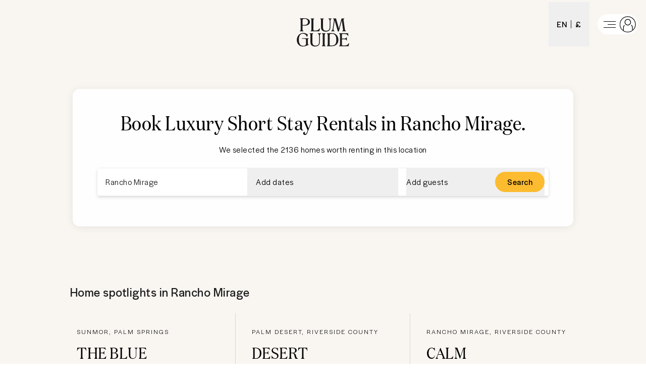

--- FILE ---
content_type: text/html; charset=utf-8
request_url: https://www.plumguide.com/d/us-ca-rancho--mirage/short-stay
body_size: 79499
content:
<!DOCTYPE html><html lang="en"><head><meta charSet="utf-8"/><title>Top Short Stay Rentals in Rancho Mirage, Riverside County, California, United States | Plum Guide</title><meta content="Book the best Short Stay Rentals in Rancho Mirage, Riverside County, California, United States. We carefully handpick only the top apartments, so your short stay will never disappoint." name="description"/><meta content="Plum Guide" property="og:site_name"/><meta content="Website" property="og:type"/><meta content="https://www.plumguide.com/" property="og:url"/><meta content="Book the best Short Stay Rentals in Rancho Mirage, Riverside County, California, United States. We carefully handpick only the top apartments, so your short stay will never disappoint." property="og:description"/><meta content="https://plum-live-storage.imgix.net/img/homepage/hero/hero-test.png" property="og:image"/><meta content="https://plum-live-storage.imgix.net/img/homepage/hero/hero-test.png" property="og:image:secure_url"/><meta content="1508528512776639" property="fb:app_id"/><meta content="summary_large_image" name="twitter:card"/><meta content="@plumguide" name="twitter:site"/><meta content="Top Short Stay Rentals in Rancho Mirage, Riverside County, California, United States" name="twitter:title"/><meta content="Book the best Short Stay Rentals in Rancho Mirage, Riverside County, California, United States. We carefully handpick only the top apartments, so your short stay will never disappoint." name="twitter:description"/><meta content="https://plum-live-storage.imgix.net/img/homepage/hero/hero-test.png" name="twitter:image"/><meta name="apple-mobile-web-app-capable" content="yes"/><meta http-equiv="X-UA-Compatible" content="IE=edge"/><link rel="canonical" href="https://www.plumguide.com/d/us-ca-rancho--mirage/short-stay"/><meta name="viewport" content="width=device-width, initial-scale=1.0"/><link rel="icon" type="image/png" sizes="64x64" href="/favicon-64x64.png"/><link rel="icon" type="image/png" sizes="32x32" href="/favicon-32x32.png"/><link rel="icon" type="image/png" sizes="16x16" href="/favicon-16x16.png"/><meta name="theme-color" content="#fdbb30"/><meta http-equiv="cleartype" content="on"/><link rel="dns-prefetch" href="https://i.plumcache.com"/><script type="application/ld+json">{"@context":"http://schema.org","@type":"Organization","name":"Plum Guide","url":"https://www.plumguide.com/","logo":"https://i.plumcache.com/static-images/core/logo/2020/yellow/logo-primary-yellow@3x.png","sameAs":["https://www.facebook.com/plumguide","https://twitter.com/plumguide","https://www.instagram.com/plumguide","https://www.linkedin.com/company/the-plum-guide","https://www.pinterest.co.uk/theplumguide","https://www.youtube.com/channel/UCntbvgqRVqd62YyIH54p1gg"]}</script><script type="application/ld+json">{"@context":"https://schema.org","@type":"FAQPage","mainEntity":[{"@type":"Question","name":"Can I see the best Short Stay Rentals in Rancho Mirage?","acceptedAnswer":{"@type":"Answer","text":"<p>The best and most popular Short Stay Rentals in Rancho Mirage</p>\n    <ul>\n      <li>\n            <a href=\"https://www.plumguide.com/homes/33762/the-blue-ridge\" target=\"_blank\">The Blue Ridge</a>\n          </li><li>\n            <a href=\"https://www.plumguide.com/homes/28878/desert-wave\" target=\"_blank\">Desert Wave</a>\n          </li><li>\n            <a href=\"https://www.plumguide.com/homes/37348/calm-waters\" target=\"_blank\">Calm Waters</a>\n          </li><li>\n            <a href=\"https://www.plumguide.com/homes/42823/day-dream\" target=\"_blank\">Day Dream</a>\n          </li><li>\n            <a href=\"https://www.plumguide.com/homes/31552/blush-velvet\" target=\"_blank\">Blush & Velvet</a>\n          </li>\n    </ul>\n    "}},{"@type":"Question","name":"What is the number of short stay Rancho Mirage apartments currently available to rent through Plum Guide?","acceptedAnswer":{"@type":"Answer","text":"<p>At the moment, there are 2136 homes available to rent in our collection of luxury short term lets in Rancho Mirage. With so many to choose from, it can be tricky to find the perfect home for you, so call on the advice of our friendly team. They are on hand to help with any questions you might have and can even help you narrow down your search based on features such as number of guests, bed sizes, price per night and much more.</p>"}},{"@type":"Question","name":"What steps do I need to take in order to cancel or change my booking for one of the short stay Rancho Mirage apartments in your collection?","acceptedAnswer":{"@type":"Answer","text":"<p>To make any amendments to your booking for one of the luxury short stay Rancho Mirage rentals in our collection, or to request a complete cancellation, please fill out this <a href=\"https://plumguidequiz.typeform.com/to/dUZk4BrA\">form</a>. One of our friendly Plum experts will aim to respond within 24 hours, and will be happy to help in any way possible. Please note that until you receive official confirmation from us that the requested changes have been made, nothing has been finalised.</p>"}},{"@type":"Question","name":"Why is Plum Guide the best place for me to book one of the top apartments for a short stay in London?","acceptedAnswer":{"@type":"Answer","text":"<p>To win over our meticulous Plum Guide home critics, each of the luxury Rancho Mirage short term lets must pass the opening 3 stages of The Plum Test, where everything from shower pressure to a space&#39;s design is carefully tested. Just 3% of homes eventually make the cut and earn the prestigious Plum Award, so you can book with full confidence that your home will meet your high expectations. And you don&#39;t just have to take our word for it either, with our industry-high customer satisfaction scores painting the perfect picture.</p>"}}]}</script><link rel="preconnect" href="https://i.plumcache.com/"/><link rel="dns-prefetch" href="https://i.plumcache.com/"/><link rel="preload" as="font" href="https://i.plumcache.com/static/fonts/Halyard/book/HalyardDisBook.woff2?v2" type="font/woff2" crossorigin="anonymous"/><link rel="preload" as="font" href="https://i.plumcache.com/static/fonts/Halyard/regular/HalyardDisplay-Regular.woff2?v2" type="font/woff2" crossorigin="anonymous"/><link rel="preload" as="font" href="https://i.plumcache.com/static/fonts/Domaine/medium/DomaineDisplayNarrowWeb-Medium.woff2?v2" type="font/woff2" crossorigin="anonymous"/><script>(function(){
               function uuidv4() {
                return "xxxxxxxx-xxxx-4xxx-yxxx-xxxxxxxxxxxx".replace(/[xy]/g, function (c) {
                  var r = (Math.random() * 16) | 0,
                    v = c == "x" ? r : (r & 0x3) | 0x8;
                  return v.toString(16);
                });
              }
          if (document.cookie.indexOf("aid=") === -1) {
            try {
              document.cookie = "aid=" + uuidv4() + "; path=/; domain=.plumguide.com; max-age=31536000; SameSite=None; Secure";
            } catch (e) {
              // Silently fail if cookie setting is blocked (e.g., iOS Safari Private Browsing)
            }
          };
        })()</script><script>(function (w, d, s, l, i) { w[l] = w[l] || []; w[l].push({'gtm.start':new Date().getTime(), event: 'gtm.js'}); var f = d.getElementsByTagName(s)[0],j = d.createElement(s), dl = l != 'dataLayer' ? '&l=' + l : ''; j.async = true; j.src ='https://www.googletagmanager.com/gtm.js?id=' + i + dl + ''; f.parentNode.insertBefore(j, f);})(window, document, 'script', 'dataLayer', 'GTM-5K2K96T');</script><meta name="next-head-count" content="34"/><meta name="view-transition" content="same-origin"/><link rel="preload" href="/static/v2/landingpages/_next/static/css/70634354acb6da7b.css" as="style"/><link rel="stylesheet" href="/static/v2/landingpages/_next/static/css/70634354acb6da7b.css" data-n-g=""/><noscript data-n-css=""></noscript><script defer="" nomodule="" src="/static/v2/landingpages/_next/static/chunks/polyfills-42372ed130431b0a.js"></script><script src="/static/v2/landingpages/_next/static/chunks/webpack-4a422be7b0509059.js" defer=""></script><script src="/static/v2/landingpages/_next/static/chunks/framework-b4d4a22f7ee57de1.js" defer=""></script><script src="/static/v2/landingpages/_next/static/chunks/main-0b86b204219fddb5.js" defer=""></script><script src="/static/v2/landingpages/_next/static/chunks/pages/_app-3698798e18139218.js" defer=""></script><script src="/static/v2/landingpages/_next/static/chunks/3379-34fc43bfdcc0d899.js" defer=""></script><script src="/static/v2/landingpages/_next/static/chunks/7375-ba1767a60c2434dd.js" defer=""></script><script src="/static/v2/landingpages/_next/static/chunks/5699-7ba49546947a3a07.js" defer=""></script><script src="/static/v2/landingpages/_next/static/chunks/5652-2c048ec6c0d15425.js" defer=""></script><script src="/static/v2/landingpages/_next/static/chunks/5394-4ea4e39757229d49.js" defer=""></script><script src="/static/v2/landingpages/_next/static/chunks/2079-76c1caf4c1961961.js" defer=""></script><script src="/static/v2/landingpages/_next/static/chunks/1137-a5d3164f9a56ddbc.js" defer=""></script><script src="/static/v2/landingpages/_next/static/chunks/689-5e9f4ffa9c1e1756.js" defer=""></script><script src="/static/v2/landingpages/_next/static/chunks/pages/d_new/%5Bdestination%5D/%5Bfacet%5D-ff3b2061df1c3065.js" defer=""></script><script src="/static/v2/landingpages/_next/static/jrA3zpHd_pG0g6jEqKMZZ/_buildManifest.js" defer=""></script><script src="/static/v2/landingpages/_next/static/jrA3zpHd_pG0g6jEqKMZZ/_ssgManifest.js" defer=""></script></head><body><noscript><iframe src="https://www.googletagmanager.com/ns.html?id=GTM-5K2K96TGTM-5K2K96T" height="0" width="0" style="display:none;visibility:hidden"></iframe></noscript><div id="__next"><script type="application/ld+json">{"@context":"https://schema.org","@type":"ItemList","itemListElement":[{"@type":"ListItem","position":0,"item":{"@context":"https://schema.org","@type":"VacationRental","identifier":"33762","name":"The Blue Ridge","image":["https://i.plumcache.com/listings/1266664e-2601-4712-8c79-fe069323ee1e/1ecb8f5e-ef08-4e21-ae22-1cb39c9f7860..jpeg"],"address":{"addressLocality":"Sunmor, Palm Springs"},"url":"https://www.plumguide.com/homes/33762/the-blue-ridge","containsPlace":{"@type":"Accommodation","amenityFeature":[{"@type":"LocationFeatureSpecification","name":"libraryOfBooks","value":true},{"@type":"LocationFeatureSpecification","name":"amazonPrime","value":true},{"@type":"LocationFeatureSpecification","name":"netflix","value":true},{"@type":"LocationFeatureSpecification","name":"tv","value":true},{"@type":"LocationFeatureSpecification","name":"gamesRoom","value":true},{"@type":"LocationFeatureSpecification","name":"satellite/CableTV","value":true},{"@type":"LocationFeatureSpecification","name":"boardGames","value":true},{"@type":"LocationFeatureSpecification","name":"pool/SnookerTable","value":true},{"@type":"LocationFeatureSpecification","name":"hairDryer","value":true},{"@type":"LocationFeatureSpecification","name":"bathtub","value":true},{"@type":"LocationFeatureSpecification","name":"toiletries","value":true},{"@type":"LocationFeatureSpecification","name":"dishwasher","value":true},{"@type":"LocationFeatureSpecification","name":"microwave","value":true},{"@type":"LocationFeatureSpecification","name":"freezer","value":true},{"@type":"LocationFeatureSpecification","name":"podCoffeeMachine","value":true},{"@type":"LocationFeatureSpecification","name":"fridge","value":true},{"@type":"LocationFeatureSpecification","name":"oven","value":true},{"@type":"LocationFeatureSpecification","name":"stove","value":true},{"@type":"LocationFeatureSpecification","name":"kitchen","value":true},{"@type":"LocationFeatureSpecification","name":"coffeeMaker","value":true},{"@type":"LocationFeatureSpecification","name":"kitchenUtensils","value":true},{"@type":"LocationFeatureSpecification","name":"cookingEssentials","value":true},{"@type":"LocationFeatureSpecification","name":"toaster","value":true},{"@type":"LocationFeatureSpecification","name":"blender","value":true},{"@type":"LocationFeatureSpecification","name":"kettle","value":true},{"@type":"LocationFeatureSpecification","name":"black-outBlinds","value":true},{"@type":"LocationFeatureSpecification","name":"washingMachine","value":true},{"@type":"LocationFeatureSpecification","name":"dryer","value":true},{"@type":"LocationFeatureSpecification","name":"iron","value":true},{"@type":"LocationFeatureSpecification","name":"ironingBoard","value":true},{"@type":"LocationFeatureSpecification","name":"hangers","value":true},{"@type":"LocationFeatureSpecification","name":"extraPillowsAndBlankets","value":true},{"@type":"LocationFeatureSpecification","name":"cot/Crib","value":true},{"@type":"LocationFeatureSpecification","name":"cleaningProducts","value":true},{"@type":"LocationFeatureSpecification","name":"swimmingPool","value":true},{"@type":"LocationFeatureSpecification","name":"heatedPool","value":true},{"@type":"LocationFeatureSpecification","name":"wi-fi","value":true},{"@type":"LocationFeatureSpecification","name":"laptopFriendlyWorkspace","value":true},{"@type":"LocationFeatureSpecification","name":"fireplace","value":true},{"@type":"LocationFeatureSpecification","name":"airConditioning","value":true},{"@type":"LocationFeatureSpecification","name":"centralHeating","value":true},{"@type":"LocationFeatureSpecification","name":"parkingAvailable","value":true},{"@type":"LocationFeatureSpecification","name":"freeParkingOnPremises","value":true},{"@type":"LocationFeatureSpecification","name":"freeParkingOnStreet","value":true},{"@type":"LocationFeatureSpecification","name":"selfCheck-in/Check-out","value":true},{"@type":"LocationFeatureSpecification","name":"privateEntrance","value":true},{"@type":"LocationFeatureSpecification","name":"single-levelHome","value":true},{"@type":"LocationFeatureSpecification","name":"step-freeAccess","value":true},{"@type":"LocationFeatureSpecification","name":"barbeque","value":true},{"@type":"LocationFeatureSpecification","name":"balcony","value":true},{"@type":"LocationFeatureSpecification","name":"garden","value":true},{"@type":"LocationFeatureSpecification","name":"outdoorSeating","value":true},{"@type":"LocationFeatureSpecification","name":"outdoorFireplace/Firepit","value":true},{"@type":"LocationFeatureSpecification","name":"hammock","value":true},{"@type":"LocationFeatureSpecification","name":"smokeDetector","value":true},{"@type":"LocationFeatureSpecification","name":"carbonMonoxideDetector","value":true},{"@type":"LocationFeatureSpecification","name":"firstAidKit","value":true},{"@type":"LocationFeatureSpecification","name":"fireExtinguisher","value":true}],"occupancy":7},"aggregateRating":{"@type":"AggregateRating","ratingValue":4.87,"reviewCount":10,"ratingCount":10},"latitude":33.823771315543574,"longitude":-116.51376715769746}},{"@type":"ListItem","position":1,"item":{"@context":"https://schema.org","@type":"VacationRental","identifier":"28878","name":"Desert Wave","image":["https://i.plumcache.com/listings/25442f9d-3aa4-40bb-b52c-89cac2e6798b/0b704350-840d-4e60-badf-0e3503c2ee54.jpg"],"address":{"addressLocality":"Palm Desert, Riverside County"},"url":"https://www.plumguide.com/homes/28878/desert-wave","containsPlace":{"@type":"Accommodation","amenityFeature":[{"@type":"LocationFeatureSpecification","name":"boardGames","value":true},{"@type":"LocationFeatureSpecification","name":"libraryOfBooks","value":true},{"@type":"LocationFeatureSpecification","name":"recordPlayer","value":true},{"@type":"LocationFeatureSpecification","name":"sonos","value":true},{"@type":"LocationFeatureSpecification","name":"soundSystem","value":true},{"@type":"LocationFeatureSpecification","name":"tv","value":true},{"@type":"LocationFeatureSpecification","name":"bathrobes","value":true},{"@type":"LocationFeatureSpecification","name":"hairDryer","value":true},{"@type":"LocationFeatureSpecification","name":"luxuryToiletries","value":true},{"@type":"LocationFeatureSpecification","name":"rainShower","value":true},{"@type":"LocationFeatureSpecification","name":"cafetiere","value":true},{"@type":"LocationFeatureSpecification","name":"coffeeMaker","value":true},{"@type":"LocationFeatureSpecification","name":"cookingEssentials","value":true},{"@type":"LocationFeatureSpecification","name":"freezer","value":true},{"@type":"LocationFeatureSpecification","name":"fridge","value":true},{"@type":"LocationFeatureSpecification","name":"kettle","value":true},{"@type":"LocationFeatureSpecification","name":"kitchen","value":true},{"@type":"LocationFeatureSpecification","name":"kitchenUtensils","value":true},{"@type":"LocationFeatureSpecification","name":"oven","value":true},{"@type":"LocationFeatureSpecification","name":"stove","value":true},{"@type":"LocationFeatureSpecification","name":"toaster","value":true},{"@type":"LocationFeatureSpecification","name":"extraPillowsAndBlankets","value":true},{"@type":"LocationFeatureSpecification","name":"hangers","value":true},{"@type":"LocationFeatureSpecification","name":"iron","value":true},{"@type":"LocationFeatureSpecification","name":"ironingBoard","value":true},{"@type":"LocationFeatureSpecification","name":"luxuryBedding","value":true},{"@type":"LocationFeatureSpecification","name":"vacuumCleaner","value":true},{"@type":"LocationFeatureSpecification","name":"hotTub","value":true},{"@type":"LocationFeatureSpecification","name":"spa","value":true},{"@type":"LocationFeatureSpecification","name":"desk","value":true},{"@type":"LocationFeatureSpecification","name":"laptopFriendlyWorkspace","value":true},{"@type":"LocationFeatureSpecification","name":"wi-fi","value":true},{"@type":"LocationFeatureSpecification","name":"airConditioning","value":true},{"@type":"LocationFeatureSpecification","name":"centralHeating","value":true},{"@type":"LocationFeatureSpecification","name":"temperatureControl","value":true},{"@type":"LocationFeatureSpecification","name":"parkingAvailable","value":true},{"@type":"LocationFeatureSpecification","name":"privateEntrance","value":true},{"@type":"LocationFeatureSpecification","name":"selfCheck-in/Check-out","value":true},{"@type":"LocationFeatureSpecification","name":"single-levelHome","value":true},{"@type":"LocationFeatureSpecification","name":"barbeque","value":true},{"@type":"LocationFeatureSpecification","name":"garden","value":true},{"@type":"LocationFeatureSpecification","name":"outdoorAudio","value":true},{"@type":"LocationFeatureSpecification","name":"outdoorSeating","value":true},{"@type":"LocationFeatureSpecification","name":"patio/Terrace","value":true},{"@type":"LocationFeatureSpecification","name":"sunLoungers/BeachChairs","value":true},{"@type":"LocationFeatureSpecification","name":"sunUmbrellas","value":true},{"@type":"LocationFeatureSpecification","name":"carbonMonoxideDetector","value":true},{"@type":"LocationFeatureSpecification","name":"fireExtinguisher","value":true},{"@type":"LocationFeatureSpecification","name":"securityCameras","value":true},{"@type":"LocationFeatureSpecification","name":"smokeDetector","value":true}],"occupancy":2},"aggregateRating":{"@type":"AggregateRating","ratingValue":4.96,"reviewCount":10,"ratingCount":10},"latitude":33.72834924600165,"longitude":-116.37821600625585}},{"@type":"ListItem","position":2,"item":{"@context":"https://schema.org","@type":"VacationRental","identifier":"37348","name":"Calm Waters","image":["https://i.plumcache.com/listings/4c6a779c-3789-4211-917c-80a953e65f31/710b7710-b280-4f4c-8959-82bf90d39a8a.jpg"],"address":{"addressLocality":"Rancho Mirage, Riverside County"},"url":"https://www.plumguide.com/homes/37348/calm-waters","containsPlace":{"@type":"Accommodation","amenityFeature":[{"@type":"LocationFeatureSpecification","name":"tv","value":true},{"@type":"LocationFeatureSpecification","name":"satellite/CableTV","value":true},{"@type":"LocationFeatureSpecification","name":"soundSystem","value":true},{"@type":"LocationFeatureSpecification","name":"libraryOfBooks","value":true},{"@type":"LocationFeatureSpecification","name":"bathtub","value":true},{"@type":"LocationFeatureSpecification","name":"toiletries","value":true},{"@type":"LocationFeatureSpecification","name":"microwave","value":true},{"@type":"LocationFeatureSpecification","name":"fridge","value":true},{"@type":"LocationFeatureSpecification","name":"dishwasher","value":true},{"@type":"LocationFeatureSpecification","name":"oven","value":true},{"@type":"LocationFeatureSpecification","name":"stove","value":true},{"@type":"LocationFeatureSpecification","name":"freezer","value":true},{"@type":"LocationFeatureSpecification","name":"podCoffeeMachine","value":true},{"@type":"LocationFeatureSpecification","name":"kitchen","value":true},{"@type":"LocationFeatureSpecification","name":"coffeeMaker","value":true},{"@type":"LocationFeatureSpecification","name":"kitchenUtensils","value":true},{"@type":"LocationFeatureSpecification","name":"cookingEssentials","value":true},{"@type":"LocationFeatureSpecification","name":"toaster","value":true},{"@type":"LocationFeatureSpecification","name":"blender","value":true},{"@type":"LocationFeatureSpecification","name":"washingMachine","value":true},{"@type":"LocationFeatureSpecification","name":"dryer","value":true},{"@type":"LocationFeatureSpecification","name":"iron","value":true},{"@type":"LocationFeatureSpecification","name":"ironingBoard","value":true},{"@type":"LocationFeatureSpecification","name":"black-outBlinds","value":true},{"@type":"LocationFeatureSpecification","name":"hangers","value":true},{"@type":"LocationFeatureSpecification","name":"extraPillowsAndBlankets","value":true},{"@type":"LocationFeatureSpecification","name":"cleaningProducts","value":true},{"@type":"LocationFeatureSpecification","name":"swimmingPool","value":true},{"@type":"LocationFeatureSpecification","name":"hotTub","value":true},{"@type":"LocationFeatureSpecification","name":"gym","value":true},{"@type":"LocationFeatureSpecification","name":"exerciseEquipment","value":true},{"@type":"LocationFeatureSpecification","name":"wi-fi","value":true},{"@type":"LocationFeatureSpecification","name":"laptopFriendlyWorkspace","value":true},{"@type":"LocationFeatureSpecification","name":"fireplace","value":true},{"@type":"LocationFeatureSpecification","name":"airConditioning","value":true},{"@type":"LocationFeatureSpecification","name":"centralHeating","value":true},{"@type":"LocationFeatureSpecification","name":"fan","value":true},{"@type":"LocationFeatureSpecification","name":"ceilingFans","value":true},{"@type":"LocationFeatureSpecification","name":"parkingAvailable","value":true},{"@type":"LocationFeatureSpecification","name":"freeParkingOnPremises","value":true},{"@type":"LocationFeatureSpecification","name":"freeParkingOnStreet","value":true},{"@type":"LocationFeatureSpecification","name":"selfCheck-in/Check-out","value":true},{"@type":"LocationFeatureSpecification","name":"single-levelHome","value":true},{"@type":"LocationFeatureSpecification","name":"privateEntrance","value":true},{"@type":"LocationFeatureSpecification","name":"barbeque","value":true},{"@type":"LocationFeatureSpecification","name":"garden","value":true},{"@type":"LocationFeatureSpecification","name":"balcony","value":true},{"@type":"LocationFeatureSpecification","name":"outdoorSeating","value":true},{"@type":"LocationFeatureSpecification","name":"sunLoungers/BeachChairs","value":true},{"@type":"LocationFeatureSpecification","name":"resortAccess","value":true},{"@type":"LocationFeatureSpecification","name":"petsAllowed","value":true},{"@type":"LocationFeatureSpecification","name":"childFriendly","value":true},{"@type":"LocationFeatureSpecification","name":"smokeDetector","value":true},{"@type":"LocationFeatureSpecification","name":"carbonMonoxideDetector","value":true},{"@type":"LocationFeatureSpecification","name":"firstAidKit","value":true},{"@type":"LocationFeatureSpecification","name":"fireExtinguisher","value":true}],"occupancy":8},"aggregateRating":{"@type":"AggregateRating","ratingValue":5,"reviewCount":1,"ratingCount":1},"latitude":33.772306176326765,"longitude":-116.45777098141885}},{"@type":"ListItem","position":3,"item":{"@context":"https://schema.org","@type":"VacationRental","identifier":"42823","name":"Day Dream","image":["https://i.plumcache.com/listings/cbac7dd0-dfc7-43c5-a4b3-5fce69b14d13/0c16d882-e1da-4739-b6b2-e00a143044f3.jpg"],"address":{"addressLocality":"Rancho Mirage, Riverside County"},"url":"https://www.plumguide.com/homes/42823/day-dream","containsPlace":{"@type":"Accommodation","amenityFeature":[{"@type":"LocationFeatureSpecification","name":"tv","value":true},{"@type":"LocationFeatureSpecification","name":"bathtub","value":true},{"@type":"LocationFeatureSpecification","name":"bathrobes","value":true},{"@type":"LocationFeatureSpecification","name":"hairDryer","value":true},{"@type":"LocationFeatureSpecification","name":"toiletries","value":true},{"@type":"LocationFeatureSpecification","name":"dishwasher","value":true},{"@type":"LocationFeatureSpecification","name":"microwave","value":true},{"@type":"LocationFeatureSpecification","name":"freezer","value":true},{"@type":"LocationFeatureSpecification","name":"cafetiere","value":true},{"@type":"LocationFeatureSpecification","name":"fridge","value":true},{"@type":"LocationFeatureSpecification","name":"kitchen","value":true},{"@type":"LocationFeatureSpecification","name":"podCoffeeMachine","value":true},{"@type":"LocationFeatureSpecification","name":"stove","value":true},{"@type":"LocationFeatureSpecification","name":"kitchenUtensils","value":true},{"@type":"LocationFeatureSpecification","name":"oven","value":true},{"@type":"LocationFeatureSpecification","name":"coffeeMaker","value":true},{"@type":"LocationFeatureSpecification","name":"highChair","value":true},{"@type":"LocationFeatureSpecification","name":"toaster","value":true},{"@type":"LocationFeatureSpecification","name":"cookingEssentials","value":true},{"@type":"LocationFeatureSpecification","name":"kettle","value":true},{"@type":"LocationFeatureSpecification","name":"black-outBlinds","value":true},{"@type":"LocationFeatureSpecification","name":"washingMachine","value":true},{"@type":"LocationFeatureSpecification","name":"dryer","value":true},{"@type":"LocationFeatureSpecification","name":"iron","value":true},{"@type":"LocationFeatureSpecification","name":"ironingBoard","value":true},{"@type":"LocationFeatureSpecification","name":"cot/Crib","value":true},{"@type":"LocationFeatureSpecification","name":"hangers","value":true},{"@type":"LocationFeatureSpecification","name":"extraPillowsAndBlankets","value":true},{"@type":"LocationFeatureSpecification","name":"swimmingPool","value":true},{"@type":"LocationFeatureSpecification","name":"tennisCourt","value":true},{"@type":"LocationFeatureSpecification","name":"gym","value":true},{"@type":"LocationFeatureSpecification","name":"hotTub","value":true},{"@type":"LocationFeatureSpecification","name":"wi-fi","value":true},{"@type":"LocationFeatureSpecification","name":"laptopFriendlyWorkspace","value":true},{"@type":"LocationFeatureSpecification","name":"fireplace","value":true},{"@type":"LocationFeatureSpecification","name":"airConditioning","value":true},{"@type":"LocationFeatureSpecification","name":"centralHeating","value":true},{"@type":"LocationFeatureSpecification","name":"parkingAvailable","value":true},{"@type":"LocationFeatureSpecification","name":"freeParkingOnPremises","value":true},{"@type":"LocationFeatureSpecification","name":"selfCheck-in/Check-out","value":true},{"@type":"LocationFeatureSpecification","name":"barbeque","value":true},{"@type":"LocationFeatureSpecification","name":"garden","value":true},{"@type":"LocationFeatureSpecification","name":"balcony","value":true},{"@type":"LocationFeatureSpecification","name":"petsAllowed","value":true},{"@type":"LocationFeatureSpecification","name":"smokeDetector","value":true},{"@type":"LocationFeatureSpecification","name":"childFriendly","value":true},{"@type":"LocationFeatureSpecification","name":"carbonMonoxideDetector","value":true},{"@type":"LocationFeatureSpecification","name":"firstAidKit","value":true},{"@type":"LocationFeatureSpecification","name":"fireExtinguisher","value":true}],"occupancy":4},"aggregateRating":{"@type":"AggregateRating","ratingValue":5,"reviewCount":2,"ratingCount":2},"latitude":33.75174220071171,"longitude":-116.41143712250502}},{"@type":"ListItem","position":4,"item":{"@context":"https://schema.org","@type":"VacationRental","identifier":"31552","name":"Blush & Velvet","image":["https://i.plumcache.com/listings/eb9c2e14-688b-4c95-a0ad-3f263cd6ff6e/3dcdb716-8844-4778-83ec-076f3c76aa24.jpg"],"address":{"addressLocality":"Palm Desert, Riverside County"},"url":"https://www.plumguide.com/homes/31552/blush-velvet","containsPlace":{"@type":"Accommodation","amenityFeature":[{"@type":"LocationFeatureSpecification","name":"bathtub","value":true},{"@type":"LocationFeatureSpecification","name":"hairDryer","value":true},{"@type":"LocationFeatureSpecification","name":"dishwasher","value":true},{"@type":"LocationFeatureSpecification","name":"microwave","value":true},{"@type":"LocationFeatureSpecification","name":"podCoffeeMachine","value":true},{"@type":"LocationFeatureSpecification","name":"fridge","value":true},{"@type":"LocationFeatureSpecification","name":"oven","value":true},{"@type":"LocationFeatureSpecification","name":"stove","value":true},{"@type":"LocationFeatureSpecification","name":"kitchen","value":true},{"@type":"LocationFeatureSpecification","name":"coffeeMaker","value":true},{"@type":"LocationFeatureSpecification","name":"kitchenUtensils","value":true},{"@type":"LocationFeatureSpecification","name":"washingMachine","value":true},{"@type":"LocationFeatureSpecification","name":"dryer","value":true},{"@type":"LocationFeatureSpecification","name":"iron","value":true},{"@type":"LocationFeatureSpecification","name":"extraPillowsAndBlankets","value":true},{"@type":"LocationFeatureSpecification","name":"swimmingPool","value":true},{"@type":"LocationFeatureSpecification","name":"hotTub","value":true},{"@type":"LocationFeatureSpecification","name":"wi-fi","value":true},{"@type":"LocationFeatureSpecification","name":"airConditioning","value":true},{"@type":"LocationFeatureSpecification","name":"centralHeating","value":true},{"@type":"LocationFeatureSpecification","name":"single-levelHome","value":true},{"@type":"LocationFeatureSpecification","name":"freeParkingOnPremises","value":true},{"@type":"LocationFeatureSpecification","name":"selfCheck-in/Check-out","value":true},{"@type":"LocationFeatureSpecification","name":"smokeDetector","value":true},{"@type":"LocationFeatureSpecification","name":"carbonMonoxideDetector","value":true}],"occupancy":6},"aggregateRating":{"@type":"AggregateRating","ratingValue":5,"reviewCount":3,"ratingCount":3},"latitude":33.7353548748114,"longitude":-116.36345054675262}},{"@type":"ListItem","position":5,"item":{"@context":"https://schema.org","@type":"VacationRental","identifier":"34007","name":"Turquoise Lagoon","image":["https://i.plumcache.com/listings/b1698725-7f76-4141-a914-476060d9a74e/2bcee35d-5de6-41db-a79d-9737851584dd.jpg"],"address":{"addressLocality":"Riverside County, California"},"url":"https://www.plumguide.com/homes/34007/turquoise-lagoon","containsPlace":{"@type":"Accommodation","amenityFeature":[{"@type":"LocationFeatureSpecification","name":"tv","value":true},{"@type":"LocationFeatureSpecification","name":"satellite/CableTV","value":true},{"@type":"LocationFeatureSpecification","name":"bathtub","value":true},{"@type":"LocationFeatureSpecification","name":"hairDryer","value":true},{"@type":"LocationFeatureSpecification","name":"toiletries","value":true},{"@type":"LocationFeatureSpecification","name":"dishwasher","value":true},{"@type":"LocationFeatureSpecification","name":"microwave","value":true},{"@type":"LocationFeatureSpecification","name":"podCoffeeMachine","value":true},{"@type":"LocationFeatureSpecification","name":"fridge","value":true},{"@type":"LocationFeatureSpecification","name":"oven","value":true},{"@type":"LocationFeatureSpecification","name":"stove","value":true},{"@type":"LocationFeatureSpecification","name":"kitchen","value":true},{"@type":"LocationFeatureSpecification","name":"coffeeMaker","value":true},{"@type":"LocationFeatureSpecification","name":"kitchenUtensils","value":true},{"@type":"LocationFeatureSpecification","name":"cookingEssentials","value":true},{"@type":"LocationFeatureSpecification","name":"freezer","value":true},{"@type":"LocationFeatureSpecification","name":"toaster","value":true},{"@type":"LocationFeatureSpecification","name":"blender","value":true},{"@type":"LocationFeatureSpecification","name":"washingMachine","value":true},{"@type":"LocationFeatureSpecification","name":"dryer","value":true},{"@type":"LocationFeatureSpecification","name":"iron","value":true},{"@type":"LocationFeatureSpecification","name":"ironingBoard","value":true},{"@type":"LocationFeatureSpecification","name":"hangers","value":true},{"@type":"LocationFeatureSpecification","name":"extraPillowsAndBlankets","value":true},{"@type":"LocationFeatureSpecification","name":"swimmingPool","value":true},{"@type":"LocationFeatureSpecification","name":"hotTub","value":true},{"@type":"LocationFeatureSpecification","name":"wi-fi","value":true},{"@type":"LocationFeatureSpecification","name":"desk/Workplace","value":true},{"@type":"LocationFeatureSpecification","name":"laptopFriendlyWorkspace","value":true},{"@type":"LocationFeatureSpecification","name":"fireplace","value":true},{"@type":"LocationFeatureSpecification","name":"airConditioning","value":true},{"@type":"LocationFeatureSpecification","name":"centralHeating","value":true},{"@type":"LocationFeatureSpecification","name":"parkingAvailable","value":true},{"@type":"LocationFeatureSpecification","name":"freeParking","value":true},{"@type":"LocationFeatureSpecification","name":"freeParkingOnPremises","value":true},{"@type":"LocationFeatureSpecification","name":"privateEntrance","value":true},{"@type":"LocationFeatureSpecification","name":"single-levelHome","value":true},{"@type":"LocationFeatureSpecification","name":"selfCheck-in/Check-out","value":true},{"@type":"LocationFeatureSpecification","name":"barbeque","value":true},{"@type":"LocationFeatureSpecification","name":"garden","value":true},{"@type":"LocationFeatureSpecification","name":"balcony","value":true},{"@type":"LocationFeatureSpecification","name":"outdoorSeating","value":true},{"@type":"LocationFeatureSpecification","name":"smokeDetector","value":true},{"@type":"LocationFeatureSpecification","name":"carbonMonoxideDetector","value":true},{"@type":"LocationFeatureSpecification","name":"firstAidKit","value":true},{"@type":"LocationFeatureSpecification","name":"fireExtinguisher","value":true}],"occupancy":16},"aggregateRating":{"@type":"AggregateRating","ratingValue":4.75,"reviewCount":8,"ratingCount":8},"latitude":33.68880412928911,"longitude":-116.41630811176391}},{"@type":"ListItem","position":6,"item":{"@context":"https://schema.org","@type":"VacationRental","identifier":"31553","name":"Little Casita","image":["https://i.plumcache.com/listings/a11b3fe8-7efe-4e22-817d-9d585f51a751/c27eea42-2439-4234-80a6-884be99089f1.jpg"],"address":{"addressLocality":"Palm Desert, Riverside County"},"url":"https://www.plumguide.com/homes/31553/little-casita","containsPlace":{"@type":"Accommodation","amenityFeature":[{"@type":"LocationFeatureSpecification","name":"tv","value":true},{"@type":"LocationFeatureSpecification","name":"dvdPlayer","value":true},{"@type":"LocationFeatureSpecification","name":"netflix","value":true},{"@type":"LocationFeatureSpecification","name":"amazonPrime","value":true},{"@type":"LocationFeatureSpecification","name":"libraryOfBooks","value":true},{"@type":"LocationFeatureSpecification","name":"boardGames","value":true},{"@type":"LocationFeatureSpecification","name":"satellite/CableTV","value":true},{"@type":"LocationFeatureSpecification","name":"bathtub","value":true},{"@type":"LocationFeatureSpecification","name":"rainShower","value":true},{"@type":"LocationFeatureSpecification","name":"hairDryer","value":true},{"@type":"LocationFeatureSpecification","name":"toiletries","value":true},{"@type":"LocationFeatureSpecification","name":"dishwasher","value":true},{"@type":"LocationFeatureSpecification","name":"microwave","value":true},{"@type":"LocationFeatureSpecification","name":"podCoffeeMachine","value":true},{"@type":"LocationFeatureSpecification","name":"freezer","value":true},{"@type":"LocationFeatureSpecification","name":"fridge","value":true},{"@type":"LocationFeatureSpecification","name":"kitchen","value":true},{"@type":"LocationFeatureSpecification","name":"oven","value":true},{"@type":"LocationFeatureSpecification","name":"stove","value":true},{"@type":"LocationFeatureSpecification","name":"kitchenUtensils","value":true},{"@type":"LocationFeatureSpecification","name":"cookingEssentials","value":true},{"@type":"LocationFeatureSpecification","name":"black-outBlinds","value":true},{"@type":"LocationFeatureSpecification","name":"iron","value":true},{"@type":"LocationFeatureSpecification","name":"washingMachine","value":true},{"@type":"LocationFeatureSpecification","name":"dryer","value":true},{"@type":"LocationFeatureSpecification","name":"ironingBoard","value":true},{"@type":"LocationFeatureSpecification","name":"extraPillowsAndBlankets","value":true},{"@type":"LocationFeatureSpecification","name":"swimmingPool","value":true},{"@type":"LocationFeatureSpecification","name":"hotTub","value":true},{"@type":"LocationFeatureSpecification","name":"wi-fi","value":true},{"@type":"LocationFeatureSpecification","name":"fireplace","value":true},{"@type":"LocationFeatureSpecification","name":"airConditioning","value":true},{"@type":"LocationFeatureSpecification","name":"fan","value":true},{"@type":"LocationFeatureSpecification","name":"centralHeating","value":true},{"@type":"LocationFeatureSpecification","name":"ceilingFans","value":true},{"@type":"LocationFeatureSpecification","name":"multipleSetsOfKeys","value":true},{"@type":"LocationFeatureSpecification","name":"buzzer/WirelessIntercom","value":true},{"@type":"LocationFeatureSpecification","name":"parkingAvailable","value":true},{"@type":"LocationFeatureSpecification","name":"freeParkingOnPremises","value":true},{"@type":"LocationFeatureSpecification","name":"privateEntrance","value":true},{"@type":"LocationFeatureSpecification","name":"selfCheck-in/Check-out","value":true},{"@type":"LocationFeatureSpecification","name":"single-levelHome","value":true},{"@type":"LocationFeatureSpecification","name":"barbeque","value":true},{"@type":"LocationFeatureSpecification","name":"garden","value":true},{"@type":"LocationFeatureSpecification","name":"balcony","value":true},{"@type":"LocationFeatureSpecification","name":"outdoorSeating","value":true},{"@type":"LocationFeatureSpecification","name":"petsAllowed","value":true},{"@type":"LocationFeatureSpecification","name":"carbonMonoxideDetector","value":true},{"@type":"LocationFeatureSpecification","name":"fireExtinguisher","value":true},{"@type":"LocationFeatureSpecification","name":"smokeDetector","value":true}],"occupancy":11},"aggregateRating":{"@type":"AggregateRating","ratingValue":4.71,"reviewCount":10,"ratingCount":10},"latitude":33.780675138876,"longitude":-116.3730558972965}},{"@type":"ListItem","position":7,"item":{"@context":"https://schema.org","@type":"VacationRental","identifier":"27877","name":"One Size Fits All","image":["https://i.plumcache.com/listings/f5fff950-3877-4d3f-a8c1-ab3e4f22f175/8f546ce8-f86d-48d2-b784-4c32ef7e1f3d.jpg"],"address":{"addressLocality":"Indian Wells, Riverside County"},"url":"https://www.plumguide.com/homes/27877/one-size-fits-all","containsPlace":{"@type":"Accommodation","amenityFeature":[{"@type":"LocationFeatureSpecification","name":"tv","value":true},{"@type":"LocationFeatureSpecification","name":"satellite/CableTV","value":true},{"@type":"LocationFeatureSpecification","name":"bathtub","value":true},{"@type":"LocationFeatureSpecification","name":"hairDryer","value":true},{"@type":"LocationFeatureSpecification","name":"toiletries","value":true},{"@type":"LocationFeatureSpecification","name":"dishwasher","value":true},{"@type":"LocationFeatureSpecification","name":"microwave","value":true},{"@type":"LocationFeatureSpecification","name":"podCoffeeMachine","value":true},{"@type":"LocationFeatureSpecification","name":"fridge","value":true},{"@type":"LocationFeatureSpecification","name":"oven","value":true},{"@type":"LocationFeatureSpecification","name":"stove","value":true},{"@type":"LocationFeatureSpecification","name":"kitchen","value":true},{"@type":"LocationFeatureSpecification","name":"coffeeMaker","value":true},{"@type":"LocationFeatureSpecification","name":"kitchenUtensils","value":true},{"@type":"LocationFeatureSpecification","name":"cookingEssentials","value":true},{"@type":"LocationFeatureSpecification","name":"freezer","value":true},{"@type":"LocationFeatureSpecification","name":"toaster","value":true},{"@type":"LocationFeatureSpecification","name":"blender","value":true},{"@type":"LocationFeatureSpecification","name":"washingMachine","value":true},{"@type":"LocationFeatureSpecification","name":"dryer","value":true},{"@type":"LocationFeatureSpecification","name":"iron","value":true},{"@type":"LocationFeatureSpecification","name":"ironingBoard","value":true},{"@type":"LocationFeatureSpecification","name":"hangers","value":true},{"@type":"LocationFeatureSpecification","name":"extraPillowsAndBlankets","value":true},{"@type":"LocationFeatureSpecification","name":"swimmingPool","value":true},{"@type":"LocationFeatureSpecification","name":"hotTub","value":true},{"@type":"LocationFeatureSpecification","name":"gym","value":true},{"@type":"LocationFeatureSpecification","name":"wi-fi","value":true},{"@type":"LocationFeatureSpecification","name":"laptopFriendlyWorkspace","value":true},{"@type":"LocationFeatureSpecification","name":"fireplace","value":true},{"@type":"LocationFeatureSpecification","name":"airConditioning","value":true},{"@type":"LocationFeatureSpecification","name":"centralHeating","value":true},{"@type":"LocationFeatureSpecification","name":"parkingAvailable","value":true},{"@type":"LocationFeatureSpecification","name":"freeParkingOnPremises","value":true},{"@type":"LocationFeatureSpecification","name":"privateEntrance","value":true},{"@type":"LocationFeatureSpecification","name":"single-levelHome","value":true},{"@type":"LocationFeatureSpecification","name":"selfCheck-in/Check-out","value":true},{"@type":"LocationFeatureSpecification","name":"barbeque","value":true},{"@type":"LocationFeatureSpecification","name":"garden","value":true},{"@type":"LocationFeatureSpecification","name":"balcony","value":true},{"@type":"LocationFeatureSpecification","name":"outdoorSeating","value":true},{"@type":"LocationFeatureSpecification","name":"petsAllowed","value":true},{"@type":"LocationFeatureSpecification","name":"childFriendly","value":true},{"@type":"LocationFeatureSpecification","name":"smokeDetector","value":true},{"@type":"LocationFeatureSpecification","name":"carbonMonoxideDetector","value":true},{"@type":"LocationFeatureSpecification","name":"firstAidKit","value":true},{"@type":"LocationFeatureSpecification","name":"fireExtinguisher","value":true}],"occupancy":32},"aggregateRating":{"@type":"AggregateRating","ratingValue":4.71,"reviewCount":7,"ratingCount":7},"latitude":33.71540638214955,"longitude":-116.32032809483977}},{"@type":"ListItem","position":8,"item":{"@context":"https://schema.org","@type":"VacationRental","identifier":"277361","name":"A Palm Tree Affair","image":["https://i.plumcache.com/listings/e4ea3034-1fbf-4337-966b-d1fcf133d33b/4801bd41-c1a1-4de4-800f-e8ad6b723fb8.jpeg"],"address":{"addressLocality":"Palm Desert, Riverside County"},"url":"https://www.plumguide.com/homes/277361/a-palm-tree-affair","containsPlace":{"@type":"Accommodation","amenityFeature":[{"@type":"LocationFeatureSpecification","name":"amazonPrime","value":true},{"@type":"LocationFeatureSpecification","name":"netflix","value":true},{"@type":"LocationFeatureSpecification","name":"libraryOfBooks","value":true},{"@type":"LocationFeatureSpecification","name":"pingPongTable","value":true},{"@type":"LocationFeatureSpecification","name":"soundSystem","value":true},{"@type":"LocationFeatureSpecification","name":"streamingServices","value":true},{"@type":"LocationFeatureSpecification","name":"tv","value":true},{"@type":"LocationFeatureSpecification","name":"hairDryer","value":true},{"@type":"LocationFeatureSpecification","name":"toiletries","value":true},{"@type":"LocationFeatureSpecification","name":"blender","value":true},{"@type":"LocationFeatureSpecification","name":"children'sDinnerware","value":true},{"@type":"LocationFeatureSpecification","name":"coffeeMaker","value":true},{"@type":"LocationFeatureSpecification","name":"freezer","value":true},{"@type":"LocationFeatureSpecification","name":"fridge","value":true},{"@type":"LocationFeatureSpecification","name":"kitchen","value":true},{"@type":"LocationFeatureSpecification","name":"kitchenUtensils","value":true},{"@type":"LocationFeatureSpecification","name":"microwave","value":true},{"@type":"LocationFeatureSpecification","name":"oven","value":true},{"@type":"LocationFeatureSpecification","name":"stove","value":true},{"@type":"LocationFeatureSpecification","name":"toaster","value":true},{"@type":"LocationFeatureSpecification","name":"dishwasher","value":true},{"@type":"LocationFeatureSpecification","name":"cookingEssentials","value":true},{"@type":"LocationFeatureSpecification","name":"kettle","value":true},{"@type":"LocationFeatureSpecification","name":"black-outBlinds","value":true},{"@type":"LocationFeatureSpecification","name":"cot/Crib","value":true},{"@type":"LocationFeatureSpecification","name":"dryer","value":true},{"@type":"LocationFeatureSpecification","name":"hangers","value":true},{"@type":"LocationFeatureSpecification","name":"iron","value":true},{"@type":"LocationFeatureSpecification","name":"washingMachine","value":true},{"@type":"LocationFeatureSpecification","name":"cleaningProducts","value":true},{"@type":"LocationFeatureSpecification","name":"extraPillowsAndBlankets","value":true},{"@type":"LocationFeatureSpecification","name":"bicycles","value":true},{"@type":"LocationFeatureSpecification","name":"jacuzzi","value":true},{"@type":"LocationFeatureSpecification","name":"swimmingPool","value":true},{"@type":"LocationFeatureSpecification","name":"hotTub","value":true},{"@type":"LocationFeatureSpecification","name":"privatePool","value":true},{"@type":"LocationFeatureSpecification","name":"laptopFriendlyWorkspace","value":true},{"@type":"LocationFeatureSpecification","name":"wi-fi","value":true},{"@type":"LocationFeatureSpecification","name":"airConditioning","value":true},{"@type":"LocationFeatureSpecification","name":"centralHeating","value":true},{"@type":"LocationFeatureSpecification","name":"fireplace","value":true},{"@type":"LocationFeatureSpecification","name":"privateParking","value":true},{"@type":"LocationFeatureSpecification","name":"parkingAvailable","value":true},{"@type":"LocationFeatureSpecification","name":"privateEntrance","value":true},{"@type":"LocationFeatureSpecification","name":"selfCheck-in/Check-out","value":true},{"@type":"LocationFeatureSpecification","name":"single-levelHome","value":true},{"@type":"LocationFeatureSpecification","name":"freeParkingOnPremises","value":true},{"@type":"LocationFeatureSpecification","name":"freeParkingOnStreet","value":true},{"@type":"LocationFeatureSpecification","name":"barbeque","value":true},{"@type":"LocationFeatureSpecification","name":"fencedGarden","value":true},{"@type":"LocationFeatureSpecification","name":"outdoorFireplace/Firepit","value":true},{"@type":"LocationFeatureSpecification","name":"outdoorSeating","value":true},{"@type":"LocationFeatureSpecification","name":"patio/Terrace","value":true},{"@type":"LocationFeatureSpecification","name":"sunLoungers/BeachChairs","value":true},{"@type":"LocationFeatureSpecification","name":"sunUmbrellas","value":true},{"@type":"LocationFeatureSpecification","name":"garden","value":true},{"@type":"LocationFeatureSpecification","name":"welcomeHamper","value":true},{"@type":"LocationFeatureSpecification","name":"carbonMonoxideDetector","value":true},{"@type":"LocationFeatureSpecification","name":"childFriendly","value":true},{"@type":"LocationFeatureSpecification","name":"fireExtinguisher","value":true},{"@type":"LocationFeatureSpecification","name":"firstAidKit","value":true},{"@type":"LocationFeatureSpecification","name":"securityCameras","value":true},{"@type":"LocationFeatureSpecification","name":"smokeDetector","value":true}],"occupancy":6},"aggregateRating":{"@type":"AggregateRating","ratingValue":4.83,"reviewCount":6,"ratingCount":6},"latitude":33.75264361814681,"longitude":-116.38912483736367}},{"@type":"ListItem","position":9,"item":{"@context":"https://schema.org","@type":"VacationRental","identifier":"34004","name":"Flamboyance Central","image":["https://i.plumcache.com/listings/b3aa189e-35ba-47c2-8e67-decd4753d0c1/e32f5ad8-e8c3-4470-be25-a2a30483d762.jpg"],"address":{"addressLocality":"Rancho Mirage, Riverside County"},"url":"https://www.plumguide.com/homes/34004/flamboyance-central","containsPlace":{"@type":"Accommodation","amenityFeature":[{"@type":"LocationFeatureSpecification","name":"tv","value":true},{"@type":"LocationFeatureSpecification","name":"satellite/CableTV","value":true},{"@type":"LocationFeatureSpecification","name":"bathtub","value":true},{"@type":"LocationFeatureSpecification","name":"hairDryer","value":true},{"@type":"LocationFeatureSpecification","name":"toiletries","value":true},{"@type":"LocationFeatureSpecification","name":"dishwasher","value":true},{"@type":"LocationFeatureSpecification","name":"microwave","value":true},{"@type":"LocationFeatureSpecification","name":"podCoffeeMachine","value":true},{"@type":"LocationFeatureSpecification","name":"fridge","value":true},{"@type":"LocationFeatureSpecification","name":"oven","value":true},{"@type":"LocationFeatureSpecification","name":"stove","value":true},{"@type":"LocationFeatureSpecification","name":"kitchen","value":true},{"@type":"LocationFeatureSpecification","name":"coffeeMaker","value":true},{"@type":"LocationFeatureSpecification","name":"kitchenUtensils","value":true},{"@type":"LocationFeatureSpecification","name":"cookingEssentials","value":true},{"@type":"LocationFeatureSpecification","name":"freezer","value":true},{"@type":"LocationFeatureSpecification","name":"toaster","value":true},{"@type":"LocationFeatureSpecification","name":"blender","value":true},{"@type":"LocationFeatureSpecification","name":"washingMachine","value":true},{"@type":"LocationFeatureSpecification","name":"dryer","value":true},{"@type":"LocationFeatureSpecification","name":"iron","value":true},{"@type":"LocationFeatureSpecification","name":"ironingBoard","value":true},{"@type":"LocationFeatureSpecification","name":"hangers","value":true},{"@type":"LocationFeatureSpecification","name":"extraPillowsAndBlankets","value":true},{"@type":"LocationFeatureSpecification","name":"swimmingPool","value":true},{"@type":"LocationFeatureSpecification","name":"hotTub","value":true},{"@type":"LocationFeatureSpecification","name":"wi-fi","value":true},{"@type":"LocationFeatureSpecification","name":"laptopFriendlyWorkspace","value":true},{"@type":"LocationFeatureSpecification","name":"fireplace","value":true},{"@type":"LocationFeatureSpecification","name":"airConditioning","value":true},{"@type":"LocationFeatureSpecification","name":"centralHeating","value":true},{"@type":"LocationFeatureSpecification","name":"parkingAvailable","value":true},{"@type":"LocationFeatureSpecification","name":"freeParking","value":true},{"@type":"LocationFeatureSpecification","name":"freeParkingOnPremises","value":true},{"@type":"LocationFeatureSpecification","name":"privateEntrance","value":true},{"@type":"LocationFeatureSpecification","name":"single-levelHome","value":true},{"@type":"LocationFeatureSpecification","name":"selfCheck-in/Check-out","value":true},{"@type":"LocationFeatureSpecification","name":"barbeque","value":true},{"@type":"LocationFeatureSpecification","name":"garden","value":true},{"@type":"LocationFeatureSpecification","name":"balcony","value":true},{"@type":"LocationFeatureSpecification","name":"outdoorSeating","value":true},{"@type":"LocationFeatureSpecification","name":"childFriendly","value":true},{"@type":"LocationFeatureSpecification","name":"smokeDetector","value":true},{"@type":"LocationFeatureSpecification","name":"carbonMonoxideDetector","value":true},{"@type":"LocationFeatureSpecification","name":"firstAidKit","value":true},{"@type":"LocationFeatureSpecification","name":"fireExtinguisher","value":true}],"occupancy":8},"latitude":33.753249460139116,"longitude":-116.43779023222089}},{"@type":"ListItem","position":10,"item":{"@context":"https://schema.org","@type":"VacationRental","identifier":"31660","name":"The Grand Entrance","image":["https://i.plumcache.com/listings/c73bed9d-0896-4756-89e8-118ff9e1cb12/316c40d7-84e0-47ee-a48d-8fc5e147ba3f.jpg"],"address":{"addressLocality":"Palm Springs, Riverside County"},"url":"https://www.plumguide.com/homes/31660/the-grand-entrance","containsPlace":{"@type":"Accommodation","amenityFeature":[{"@type":"LocationFeatureSpecification","name":"amazonPrime","value":true},{"@type":"LocationFeatureSpecification","name":"netflix","value":true},{"@type":"LocationFeatureSpecification","name":"boardGames","value":true},{"@type":"LocationFeatureSpecification","name":"libraryOfBooks","value":true},{"@type":"LocationFeatureSpecification","name":"sonos","value":true},{"@type":"LocationFeatureSpecification","name":"streamingServices","value":true},{"@type":"LocationFeatureSpecification","name":"tv","value":true},{"@type":"LocationFeatureSpecification","name":"bathrobes","value":true},{"@type":"LocationFeatureSpecification","name":"hairDryer","value":true},{"@type":"LocationFeatureSpecification","name":"luxuryToiletries","value":true},{"@type":"LocationFeatureSpecification","name":"rainShower","value":true},{"@type":"LocationFeatureSpecification","name":"blender","value":true},{"@type":"LocationFeatureSpecification","name":"coffeeMaker","value":true},{"@type":"LocationFeatureSpecification","name":"cookingEssentials","value":true},{"@type":"LocationFeatureSpecification","name":"dishwasher","value":true},{"@type":"LocationFeatureSpecification","name":"espressoMachine","value":true},{"@type":"LocationFeatureSpecification","name":"freezer","value":true},{"@type":"LocationFeatureSpecification","name":"fridge","value":true},{"@type":"LocationFeatureSpecification","name":"iceMachine","value":true},{"@type":"LocationFeatureSpecification","name":"kettle","value":true},{"@type":"LocationFeatureSpecification","name":"kitchen","value":true},{"@type":"LocationFeatureSpecification","name":"kitchenUtensils","value":true},{"@type":"LocationFeatureSpecification","name":"microwave","value":true},{"@type":"LocationFeatureSpecification","name":"podCoffeeMachine","value":true},{"@type":"LocationFeatureSpecification","name":"toaster","value":true},{"@type":"LocationFeatureSpecification","name":"wineCooler","value":true},{"@type":"LocationFeatureSpecification","name":"dryer","value":true},{"@type":"LocationFeatureSpecification","name":"extraPillowsAndBlankets","value":true},{"@type":"LocationFeatureSpecification","name":"hangers","value":true},{"@type":"LocationFeatureSpecification","name":"iron","value":true},{"@type":"LocationFeatureSpecification","name":"ironingBoard","value":true},{"@type":"LocationFeatureSpecification","name":"laundrySupplies","value":true},{"@type":"LocationFeatureSpecification","name":"luxuryBedding","value":true},{"@type":"LocationFeatureSpecification","name":"vacuumCleaner","value":true},{"@type":"LocationFeatureSpecification","name":"washingMachine","value":true},{"@type":"LocationFeatureSpecification","name":"accessToGym/Spa","value":true},{"@type":"LocationFeatureSpecification","name":"exerciseEquipment","value":true},{"@type":"LocationFeatureSpecification","name":"gym","value":true},{"@type":"LocationFeatureSpecification","name":"hotTub","value":true},{"@type":"LocationFeatureSpecification","name":"swimmingPool","value":true},{"@type":"LocationFeatureSpecification","name":"desk","value":true},{"@type":"LocationFeatureSpecification","name":"desk/Workplace","value":true},{"@type":"LocationFeatureSpecification","name":"laptopFriendlyWorkspace","value":true},{"@type":"LocationFeatureSpecification","name":"wi-fi","value":true},{"@type":"LocationFeatureSpecification","name":"workplace","value":true},{"@type":"LocationFeatureSpecification","name":"airConditioning","value":true},{"@type":"LocationFeatureSpecification","name":"centralHeating","value":true},{"@type":"LocationFeatureSpecification","name":"fan","value":true},{"@type":"LocationFeatureSpecification","name":"fireplace","value":true},{"@type":"LocationFeatureSpecification","name":"underfloorHeating","value":true},{"@type":"LocationFeatureSpecification","name":"freeParkingOnPremises","value":true},{"@type":"LocationFeatureSpecification","name":"buzzer/WirelessIntercom","value":true},{"@type":"LocationFeatureSpecification","name":"evCharger","value":true},{"@type":"LocationFeatureSpecification","name":"multipleSetsOfKeys","value":true},{"@type":"LocationFeatureSpecification","name":"parkingAvailable","value":true},{"@type":"LocationFeatureSpecification","name":"barbeque","value":true},{"@type":"LocationFeatureSpecification","name":"beach/PoolTowels","value":true},{"@type":"LocationFeatureSpecification","name":"fencedProperty","value":true},{"@type":"LocationFeatureSpecification","name":"garden","value":true},{"@type":"LocationFeatureSpecification","name":"herbGarden","value":true},{"@type":"LocationFeatureSpecification","name":"outdoorAudio","value":true},{"@type":"LocationFeatureSpecification","name":"outdoorFireplace/Firepit","value":true},{"@type":"LocationFeatureSpecification","name":"outdoorKitchen","value":true},{"@type":"LocationFeatureSpecification","name":"outdoorSeating","value":true},{"@type":"LocationFeatureSpecification","name":"outdoorShower","value":true},{"@type":"LocationFeatureSpecification","name":"patio/Terrace","value":true},{"@type":"LocationFeatureSpecification","name":"sunLoungers/BeachChairs","value":true},{"@type":"LocationFeatureSpecification","name":"sunUmbrellas","value":true},{"@type":"LocationFeatureSpecification","name":"throws","value":true},{"@type":"LocationFeatureSpecification","name":"welcomeHamper","value":true},{"@type":"LocationFeatureSpecification","name":"carbonMonoxideDetector","value":true},{"@type":"LocationFeatureSpecification","name":"fireExtinguisher","value":true},{"@type":"LocationFeatureSpecification","name":"securitySystem","value":true},{"@type":"LocationFeatureSpecification","name":"smokeDetector","value":true}],"occupancy":6},"aggregateRating":{"@type":"AggregateRating","ratingValue":5,"reviewCount":10,"ratingCount":10},"latitude":33.766743685140874,"longitude":-116.52869849598822}},{"@type":"ListItem","position":11,"item":{"@context":"https://schema.org","@type":"VacationRental","identifier":"1289457","name":"Desert Echoes","image":["https://i.plumcache.com/listings/37651ac9-e3fe-4b4e-90fd-37493f050db6/0aa89489-3b98-451a-996f-a5baa84b2427.jpeg"],"address":{"addressLocality":"Palm Springs, Riverside County"},"url":"https://www.plumguide.com/homes/1289457/desert-echoes","containsPlace":{"@type":"Accommodation","amenityFeature":[{"@type":"LocationFeatureSpecification","name":"smartTV","value":true},{"@type":"LocationFeatureSpecification","name":"tv","value":true},{"@type":"LocationFeatureSpecification","name":"bathtub","value":true},{"@type":"LocationFeatureSpecification","name":"hairDryer","value":true},{"@type":"LocationFeatureSpecification","name":"toiletries","value":true},{"@type":"LocationFeatureSpecification","name":"blender","value":true},{"@type":"LocationFeatureSpecification","name":"coffeeMaker","value":true},{"@type":"LocationFeatureSpecification","name":"cookingEssentials","value":true},{"@type":"LocationFeatureSpecification","name":"dishwasher","value":true},{"@type":"LocationFeatureSpecification","name":"freezer","value":true},{"@type":"LocationFeatureSpecification","name":"fridge","value":true},{"@type":"LocationFeatureSpecification","name":"iceMachine","value":true},{"@type":"LocationFeatureSpecification","name":"kettle","value":true},{"@type":"LocationFeatureSpecification","name":"kitchen","value":true},{"@type":"LocationFeatureSpecification","name":"kitchenUtensils","value":true},{"@type":"LocationFeatureSpecification","name":"microwave","value":true},{"@type":"LocationFeatureSpecification","name":"oven","value":true},{"@type":"LocationFeatureSpecification","name":"podCoffeeMachine","value":true},{"@type":"LocationFeatureSpecification","name":"stove","value":true},{"@type":"LocationFeatureSpecification","name":"toaster","value":true},{"@type":"LocationFeatureSpecification","name":"black-outBlinds","value":true},{"@type":"LocationFeatureSpecification","name":"dryer","value":true},{"@type":"LocationFeatureSpecification","name":"hangers","value":true},{"@type":"LocationFeatureSpecification","name":"iron","value":true},{"@type":"LocationFeatureSpecification","name":"ironingBoard","value":true},{"@type":"LocationFeatureSpecification","name":"washingMachine","value":true},{"@type":"LocationFeatureSpecification","name":"heatedPool","value":true},{"@type":"LocationFeatureSpecification","name":"outdoorPool","value":true},{"@type":"LocationFeatureSpecification","name":"privatePool","value":true},{"@type":"LocationFeatureSpecification","name":"swimmingPool","value":true},{"@type":"LocationFeatureSpecification","name":"wi-fi","value":true},{"@type":"LocationFeatureSpecification","name":"airConditioning","value":true},{"@type":"LocationFeatureSpecification","name":"centralHeating","value":true},{"@type":"LocationFeatureSpecification","name":"freeParkingOnPremises","value":true},{"@type":"LocationFeatureSpecification","name":"parkingAvailable","value":true},{"@type":"LocationFeatureSpecification","name":"privateEntrance","value":true},{"@type":"LocationFeatureSpecification","name":"selfCheck-in/Check-out","value":true},{"@type":"LocationFeatureSpecification","name":"balcony/Patio","value":true},{"@type":"LocationFeatureSpecification","name":"barbeque","value":true},{"@type":"LocationFeatureSpecification","name":"beach/PoolTowels","value":true},{"@type":"LocationFeatureSpecification","name":"fencedGarden","value":true},{"@type":"LocationFeatureSpecification","name":"garden","value":true},{"@type":"LocationFeatureSpecification","name":"outdoorSeating","value":true},{"@type":"LocationFeatureSpecification","name":"patio/Terrace","value":true},{"@type":"LocationFeatureSpecification","name":"sunLoungers/BeachChairs","value":true},{"@type":"LocationFeatureSpecification","name":"carbonMonoxideDetector","value":true},{"@type":"LocationFeatureSpecification","name":"fireExtinguisher","value":true},{"@type":"LocationFeatureSpecification","name":"securityCameras","value":true},{"@type":"LocationFeatureSpecification","name":"smokeDetector","value":true}],"occupancy":6},"latitude":33.79970355008787,"longitude":-116.49425648805548}}]}</script><header class="absolute z-[5] w-full grid grid-cols-3 items-center h-16 sm:mt-1 shadow-none bg-system-white" data-track-id="plum-header"><div></div><div class="w-full flex items-center justify-center"><a aria-haspopup="false" aria-label="Plum Guide" role="button" tabindex="0" href="/" data-track-id="header-nav__logo" class="w-fit h-full"><div class="lg:w-[104px] lg:h-[56px] xl:w-[119px] xl:h-[64px] mt-8"><svg width="89" height="48" viewBox="0 0 89 48" fill="none" xmlns="http://www.w3.org/2000/svg" class="text-gray-900 w-full h-full"><path fill-rule="evenodd" clip-rule="evenodd" d="M37.7404 45.2984C38.2224 44.6501 38.5737 43.7933 38.785 42.7519C38.9933 41.7223 39.0989 40.1647 39.0989 38.1228V31.0667C39.0989 29.4888 39.2397 28.3422 39.5168 27.659C39.7903 26.9864 40.2467 26.5865 40.9115 26.3805L40.9981 26.3535V25.5354H35.738V26.3535L35.8405 26.3704C36.5189 26.4822 37.0034 26.8741 37.3213 27.596C37.6462 28.332 37.8111 29.4503 37.8111 30.9194V38.0933C37.8111 40.4099 37.6738 42.0664 37.4023 43.0166C37.1363 43.9537 36.6694 44.7036 36.0159 45.2446C35.5106 45.6543 34.9198 45.9617 34.2601 46.1583C33.599 46.3552 32.7959 46.4551 31.8731 46.4551C29.9005 46.4551 28.4882 45.9498 27.6759 44.9538C26.8576 43.9502 26.4429 42.1824 26.4429 39.6997V28.93C26.4429 27.9827 26.5454 27.3087 26.7474 26.9262C26.9396 26.562 27.2472 26.3761 27.6883 26.3585L27.8056 26.3535V25.5354H21.748V26.3535L21.8651 26.3585C22.3055 26.3761 22.6129 26.5667 22.8058 26.9403C23.0083 27.3325 23.1108 28.0021 23.1108 28.93V39.095C23.1108 40.9236 23.2144 42.2843 23.4186 43.1391C23.625 44.0026 23.9692 44.7492 24.4427 45.3608C25.1195 46.2084 26.0311 46.8678 27.1526 47.3205C28.2684 47.7712 29.5689 47.9995 31.018 47.9995C32.5827 47.9995 33.9318 47.7759 35.0281 47.3354C36.1317 46.8914 37.0441 46.2064 37.7404 45.2984Z" fill="currentColor"></path><path fill-rule="evenodd" clip-rule="evenodd" d="M19.9168 44.6149C19.557 44.5965 19.2842 44.4451 19.0832 44.1513C18.8763 43.8496 18.7714 43.4274 18.7714 42.8964V36.3708C18.7714 35.8881 18.8785 35.5775 19.0898 35.2763C19.294 34.9848 19.5482 34.8427 19.8673 34.8427H19.9892V34.0217H8.70789V34.8427C8.70789 34.8427 9.19677 34.8819 9.62052 34.899C11.0364 34.9558 13.969 35.0001 14.8038 35.4047C15.3315 35.6603 15.6135 36.2104 15.6135 36.8267V43.442C15.6135 44.4741 15.1607 45.3145 14.2671 45.9399C13.3598 46.5753 12.1369 46.8973 10.6324 46.8973C8.31781 46.8973 6.53964 46.0133 5.3472 44.2695C4.14451 42.5126 3.53463 39.8995 3.53463 36.5027C3.53463 33.1756 4.1228 30.607 5.28231 28.868C6.43181 27.1446 8.11948 26.2707 10.2992 26.2707C11.7546 26.2707 13.0961 26.7187 14.2866 27.6024C15.4805 28.488 16.4378 29.7498 17.1316 31.353L17.1618 31.4224L17.8459 31.4621L18.73 27.6354L18.6568 27.5883C17.3589 26.7524 16.077 26.1165 14.8465 25.6973C13.6111 25.2776 12.3933 25.0646 11.2269 25.0646C9.77933 25.0646 8.39197 25.3103 7.10317 25.795C5.81315 26.2794 4.68487 26.9767 3.7498 27.8677C2.52442 29.0348 1.58277 30.4028 0.951659 31.9328C0.32031 33.4631 0 35.1397 0 36.9152C0 38.3573 0.216874 39.7413 0.644279 41.0287C1.07266 42.3198 1.68498 43.4413 2.46465 44.3615C3.4956 45.5978 4.64876 46.5235 5.89146 47.112C7.13415 47.7013 8.55859 48 10.125 48C11.6075 48 13.1793 47.7704 14.7965 47.318C16.4105 46.8663 18.1542 46.1648 19.98 45.2324L20.0502 45.1967L20.0283 44.6206L19.9168 44.6149Z" fill="currentColor"></path><path fill-rule="evenodd" clip-rule="evenodd" d="M42.6934 26.3535L42.8102 26.3585C43.2505 26.3761 43.5582 26.5667 43.7509 26.94C43.9534 27.3337 44.0561 28.0033 44.0561 28.93V44.1629C44.0561 45.0713 43.9558 45.7287 43.7577 46.1172C43.5696 46.4866 43.2588 46.6618 42.808 46.6891L42.6934 46.6958V47.5139H48.7507V46.6958L48.6333 46.6911C48.183 46.674 47.8727 46.4903 47.6851 46.1308C47.4878 45.753 47.388 45.0909 47.388 44.1629V28.93C47.388 27.9827 47.4904 27.3084 47.6922 26.9262C47.8849 26.562 48.193 26.3761 48.6336 26.3585L48.7507 26.3535V25.5354H42.6934V26.3535Z" fill="currentColor"></path><path fill-rule="evenodd" clip-rule="evenodd" d="M55.8136 44.5164V28.9299C55.8136 27.9785 56.0509 27.3394 56.5186 27.0305C57.0046 26.7114 58.0628 26.5493 59.6636 26.5493C62.1629 26.5493 64.0494 27.3904 65.2711 29.0489C66.5007 30.7181 67.124 33.2948 67.124 36.7084C67.124 40.2351 66.4687 42.7548 65.1765 44.1974C63.8882 45.6367 61.6236 46.3668 58.4461 46.3668C57.319 46.3668 56.5889 46.2371 56.2751 45.9813C55.969 45.7324 55.8136 45.2395 55.8136 44.5164ZM65.0401 26.5801C64.2212 26.1547 63.2956 25.8411 62.2891 25.6484C61.284 25.4561 59.991 25.3586 58.4461 25.3586C57.9138 25.3586 57.4707 25.3616 57.1175 25.3663C56.7645 25.3715 56.4091 25.3787 56.0504 25.3881L51.1768 25.5354V26.3535L51.2941 26.3584C51.7344 26.376 52.0425 26.562 52.2353 26.9261C52.4373 27.3087 52.5397 27.9827 52.5397 28.93V44.1629C52.5397 45.072 52.437 45.7319 52.2345 46.1241C52.0423 46.4967 51.7354 46.6849 51.2968 46.6933L51.1768 46.6958V47.5139H59.1999C62.7711 47.5139 65.6034 46.5612 67.6184 44.682C69.6357 42.8 70.6588 40.157 70.6588 36.8262C70.6588 34.5663 70.1512 32.4966 69.15 30.6745C68.1469 28.8486 66.7639 27.4708 65.0401 26.5801Z" fill="currentColor"></path><path fill-rule="evenodd" clip-rule="evenodd" d="M88.1956 42.4854L88.1333 42.5739C87.4837 43.4953 86.8611 44.2192 86.2827 44.7249C85.708 45.2274 85.1025 45.5889 84.4853 45.7981C83.9898 45.9526 83.4075 46.0649 82.7547 46.1318C82.0987 46.2 80.9763 46.2347 79.4181 46.2347C77.8322 46.2347 77.2645 46.0666 77.0672 45.9255C76.8793 45.7912 76.6551 45.3913 76.6551 44.2514V35.7719H80.0414C81.6176 35.7719 82.6708 35.9152 83.1716 36.1978C83.6641 36.4762 84.0403 36.9888 84.2899 37.7214L84.3184 37.8049H85.049V32.3865H84.347L84.3187 32.4703C84.0701 33.2093 83.6258 33.7324 82.9984 34.0254C82.3551 34.3259 81.2187 34.4786 79.6211 34.4786H76.6551V28.4151C76.6551 27.5139 76.8115 27.1969 76.943 27.0895C77.0801 26.9775 77.5124 26.8441 78.7946 26.8441H79.7079C82.2177 26.8441 83.92 27.0771 84.7683 27.5368C85.6065 27.9909 86.2508 28.8261 86.6826 30.0193L86.7167 30.113L87.5518 29.9947L87.1849 25.5354H72.0186V26.3535L72.1354 26.3585C72.576 26.3761 72.8841 26.562 73.0768 26.9262C73.2788 27.3097 73.3813 27.9837 73.3813 28.93V44.1629C73.3813 45.071 73.2786 45.7334 73.0763 46.1268C72.8841 46.4994 72.5772 46.6849 72.1381 46.6933L72.0186 46.6958V47.5139H87.7008L89.0001 42.9224L88.1956 42.4854Z" fill="currentColor"></path><path fill-rule="evenodd" clip-rule="evenodd" d="M18.9301 6.34087C18.9301 8.07001 18.3707 9.37745 17.2676 10.2275C16.1542 11.0855 14.4377 11.5203 12.1658 11.5203C11.6903 11.5203 11.2497 11.5032 10.8565 11.4695C10.491 11.4388 10.1439 11.3937 9.82333 11.3352V3.17414C9.82333 2.33053 10.04 1.76877 10.4671 1.50451C10.9145 1.22834 11.7642 1.08803 12.992 1.08803C14.8949 1.08803 16.3771 1.54839 17.3983 2.45621C18.4149 3.36106 18.9301 4.66826 18.9301 6.34087ZM19.5512 1.69096C17.7711 0.56894 15.2666 0 12.1077 0C11.8447 0 11.4402 0.00942036 10.8348 0.0295006C10.2739 0.049333 9.64159 0.0790815 8.9551 0.118002L5.18652 0.324011V1.14209L5.30362 1.14705C5.7442 1.16465 6.05231 1.35058 6.24503 1.71475C6.44678 2.09727 6.54924 2.77132 6.54924 3.71856V18.9515C6.54924 19.8606 6.44678 20.5205 6.2443 20.9127C6.05207 21.2853 5.74518 21.4735 5.30606 21.4819L5.18652 21.4844V22.3025H11.1861V21.4844L11.0665 21.4819C10.6264 21.4735 10.3193 21.2898 10.1275 20.9258C9.92579 20.5443 9.82333 19.8799 9.82333 18.9515V12.4217C10.301 12.4907 10.7874 12.5457 11.2714 12.5856C11.8011 12.63 12.3409 12.6523 12.8762 12.6523C15.8536 12.6523 18.1829 12.1079 19.8 11.0342C21.4338 9.94914 22.2617 8.38982 22.2617 6.39965C22.2617 4.40898 21.3499 2.82462 19.5512 1.69096Z" fill="currentColor"></path><path fill-rule="evenodd" clip-rule="evenodd" d="M39.3191 17.5439L38.4746 17.2589L38.4221 17.3335C37.9249 18.042 37.458 18.6322 37.0343 19.0879C36.6137 19.5388 36.2161 19.873 35.8518 20.0812C35.2873 20.407 34.6387 20.6428 33.9244 20.7821C33.2052 20.9226 32.0647 20.9938 30.5334 20.9938C29.2734 20.9938 28.7899 20.8269 28.6062 20.6866C28.4298 20.5525 28.22 20.1576 28.22 19.04V3.71857C28.22 2.77133 28.3225 2.09728 28.5245 1.71476C28.7172 1.35059 29.0251 1.16466 29.4656 1.14706L29.5827 1.1421V0.32402H23.5254V1.1421L23.6425 1.14706C24.0826 1.16466 24.3904 1.3553 24.5832 1.72865C24.7854 2.12207 24.8881 2.79166 24.8881 3.71857V18.9515C24.8881 19.8599 24.7878 20.5176 24.5898 20.9058C24.4019 21.2752 24.0911 21.4504 23.64 21.4777L23.5254 21.4844V22.3025H38.1677L39.3191 17.5439Z" fill="currentColor"></path><path fill-rule="evenodd" clip-rule="evenodd" d="M55.7518 20.0869C56.2339 19.4387 56.5852 18.5819 56.7967 17.5405C57.0048 16.5109 57.1104 14.9533 57.1104 12.9114V5.85526C57.1104 4.27735 57.2512 3.13079 57.5286 2.44757C57.802 1.775 58.2582 1.37513 58.923 1.16913L59.0096 1.1421V0.32402H53.7495V1.1421L53.8519 1.15896C54.5306 1.27077 55.0149 1.6627 55.333 2.3846C55.6579 3.12063 55.8226 4.23892 55.8226 5.70801V12.8819C55.8226 15.1985 55.6852 16.855 55.414 17.8052C55.1478 18.7423 54.6809 19.4922 54.0273 20.0332C53.5221 20.4429 52.9313 20.7503 52.2716 20.9469C51.6105 21.1438 50.8074 21.2437 49.8848 21.2437C47.9122 21.2437 46.4999 20.7384 45.6873 19.7424C44.8691 18.7388 44.4544 16.971 44.4544 14.4883V3.71857C44.4544 2.77133 44.5569 2.09728 44.7588 1.71476C44.9511 1.35059 45.2589 1.16466 45.6998 1.14706L45.8171 1.1421V0.32402H39.7598V1.1421L39.8766 1.14706C40.317 1.16466 40.6246 1.3553 40.8175 1.72889C41.0198 2.12108 41.1225 2.79067 41.1225 3.71857V13.8836C41.1225 15.7122 41.2259 17.0729 41.4301 17.9277C41.6365 18.7912 41.9807 19.5378 42.4545 20.1494C43.1309 20.997 44.0426 21.6564 45.1641 22.1091C46.2799 22.5598 47.5804 22.7881 49.0295 22.7881C50.5942 22.7881 51.9433 22.5645 53.0396 22.124C54.1435 21.68 55.0556 20.995 55.7518 20.0869Z" fill="currentColor"></path><path fill-rule="evenodd" clip-rule="evenodd" d="M78.5005 19.2329C78.5196 19.3782 78.5337 19.5116 78.5432 19.6323C78.553 19.7513 78.5576 19.8633 78.5576 19.9687C78.5576 20.4085 78.4474 20.7689 78.2302 21.0394C78.0134 21.3086 77.7306 21.4489 77.3659 21.476L77.2527 21.4844V22.3025H83.252V21.4844L83.1561 21.4631C82.798 21.3832 82.484 21.1066 82.2233 20.6026C81.9503 20.0765 81.7449 19.3417 81.6126 18.4191L79.5388 3.60875C79.5115 3.45183 79.49 3.28449 79.4749 3.1122C79.461 2.93891 79.4539 2.76637 79.4539 2.59879C79.4539 2.17834 79.5547 1.83772 79.7535 1.58635C79.9489 1.33894 80.2314 1.20011 80.5934 1.15524L80.7005 1.1421V0.32402H76.0347L71.4849 17.4016L66.6225 0.32402H61.6827V1.1421L61.76 1.17309C62.2262 1.35877 62.558 1.57024 62.7453 1.86995C62.9349 2.17239 63.0308 2.6211 63.0308 3.20368C63.0308 3.52917 63.021 3.85864 63.0017 4.18984L63.0032 4.27537L61.0894 17.2695C60.9086 18.5252 60.609 19.5185 60.199 20.2221C59.7981 20.9107 59.29 21.3136 58.6882 21.4613L58.5947 21.4844V22.3025H64.1012V21.4844L64.0002 21.4665C63.4321 21.3649 63.0152 21.1063 62.7263 20.6457C62.4363 20.1816 62.2889 19.5274 62.2889 18.7017C62.2889 18.4904 62.3011 18.246 62.325 17.976C62.3479 17.71 62.3843 17.4155 62.4326 17.0987L64.3103 3.92632L69.7595 22.5382H71.4374L76.3523 3.96648L78.5005 19.2329Z" fill="currentColor"></path></svg></div></a></div><div class="flex justify-end h-full items-center"><button class="outline-none inline-flex items-center cursor-pointer font-sans font-medium justify-center px-4 mr-4 relative transition-all rounded-none min-w-32 h-full w-32 after:bg-yellow-primary after:h-[2px] after:opacity-0 after:w-full after:absolute after:bottom-0 after:left-0 after:transition-all after:ease-out-cubic after:z-[-1] hover:after:opacity-100 focus:after:opacity-100 max-lg:hidden" data-track-id="header-nav__user-settings-link" aria-label="Change your user settings"><span>EN</span><div class="mx-2 h-4 bg-gray-900 self-center w-[1px]"></div><span>£</span></button><button aria-label="Log in" data-track-id="header__account-button__logged-out" class="items-center cursor-pointer flex mr-4 pl-2 pr-1 rounded-xl h-10 w-auto relative transition-colors duration-150 outline-none ease-out-cubic hover:bg-gray-100 focus:bg-gray-100 bg-white"><span class="c-goqZZF c-goqZZF-eSCXIv-size-sm c-goqZZF-AsWAM-block-false mr-1"><svg height="32" width="32" viewBox="0 0 32 32" class="c-hakyQ c-hakyQ-jrNZfK-fixedSize-true"><g id="">
    <g fill="currentColor">
      <path d="M28 10V11H4V10H28Z" />
      <path d="M28 22V23H4V22H28Z" />
      <path d="M28 16V17H12V16H28Z" />
    </g>
  </g></svg></span><span theme="default" class="c-goqZZF c-goqZZF-eSCXIv-size-sm c-goqZZF-AsWAM-block-false c-goqZZF-ilAEQc-css"><svg height="32" width="32" viewBox="0 0 24 24" class="c-hakyQ c-hakyQ-jrNZfK-fixedSize-true"><g id="">
    <g fill="none" fillRule="evenodd" transform="translate(.786 1.186)">
      <g stroke="currentColor" strokeWidth="1.4">
        <path strokeLinecap="round" d="M6.213 12.139c-.921.873-1.503 2.178-1.503 3.63v4.332m13.393-.571v-3.76c0-1.555-.687-2.94-1.739-3.809" />
        <path d="M11.124 3.514c2.347 0 4.295 1.93 4.295 4.226 0 2.357-1.938 4.295-4.295 4.295-2.341 0-4.226-1.921-4.226-4.295 0-2.313 1.894-4.226 4.226-4.226z" />
      </g>

      <ellipse cx="11.012" cy="10.967" stroke="#1d1d1d" rx="11.512" ry="11.467" />
    </g>
</g></svg></span></button></div></header><main class="bg-sand-50"><section class="mb-[80px] z-[2] relative isolate"><div class="w-full mx-auto max-w-lg sm:max-w-2xl md:max-w-4xl lg:max-w-5xl px-4 pb-8 overflow-hidden"><div class="mt-[128px] sm:mt-[176px] bg-white/90 pt-10 pb-[60px] rounded-[14px] shadow-[0_2px_16px_0_rgba(0,0,0,0.08)]"><div class="flex flex-col sm:items-center sm:text-center mb-6 mx-6 text-center"><h1 class="font-serif text-[32px] leading-[40px] sm:text-[40px] sm:leading-[52px]" data-testid="page-title">Book Luxury Short Stay Rentals in <span class="whitespace-nowrap font-serif">Rancho Mirage</span>.</h1><h3 class="text-b-sm mt-4" data-testid="page-subtitle" data-track-id="2136">We selected the 2136 homes worth renting in this location</h3></div><div class="mx-6"><div class="relative z-10 md:shadow-md md:z-10 h-24 md:h-14 md:bg-white md:rounded-sm md:border md:border-gray-150 md:mx-6"><form class="sm:h-full" id="primaryFiltersForm"><div class="h-full w-full max-md:hidden"><ul class="grid grid-cols-3 items-center justify-between h-full relative"><li class="h-full flex items-center min-w-0 overflow-hidden flex-1 first-of-type:pr-2 md:border-r md:border-r-gray-150 md:first-of-type:px-0 md:last-of-type:border-r-0"><div class="h-full w-full"><button type="button" heap-ignore="true" class="flex relative w-full h-full items-center" aria-haspopup="dialog" aria-expanded="false" aria-controls="radix-:R5j6m:" data-state="closed"><input class="w-full h-full text-b-sm text-gray-900 antialiased overflow-ellipsis font-sans pr-10 pl-4 cursor-pointer focus:outline-none focus:bg-gray-50 placeholder:text-gray-900 placeholder:focus:text-gray-500" placeholder="Add destination" id="combobox-input" aria-autocomplete="list" aria-controls="combobox-menu" aria-labelledby="combobox-label" autoComplete="off" value="Rancho Mirage"/></button></div></li><li class="h-full flex items-center min-w-0 overflow-hidden flex-1 first-of-type:pr-2 md:border-r md:border-r-gray-150 md:first-of-type:px-0 md:last-of-type:border-r-0"><div class="flex items-center h-full w-full relative" data-testid="desktop-date-filter"><button class="w-full h-full items-center flex px-4 cursor-pointer overflow-auto text-ellipsis whitespace-nowrap" type="button" heap-ignore="true"><p color="neutrals-9" class="text-b-sm whitespace-nowrap overflow-hidden text-ellipsis">Add dates</p></button></div></li><li class="h-full flex items-center min-w-0 overflow-hidden flex-1 first-of-type:pr-2 md:border-r md:border-r-gray-150 md:first-of-type:px-0 md:last-of-type:border-r-0"><div class="grid items-center grid-cols-[4fr,auto] h-full w-full pl-4 pr-2 focus-within:outline-none focus-within:bg-gray-50"><button class="h-full items-center flex cursor-pointer overflow-auto text-ellipsis whitespace-nowrap w-auto p-0" type="button" data-testid="desktop-guest-filter" heap-ignore="true" aria-haspopup="dialog" aria-expanded="false" aria-controls="radix-:Rdj6m:" data-state="closed"><p color="neutrals-9" class="text-b-sm overflow-hidden text-ellipsis">Add guests</p></button></div></li><button type="submit" data-testid="desktop-confirm-search-button" class="absolute right-2 top-1/2 -translate-y-1/2 flex items-center h-10 px-6 rounded-full cursor-pointer overflow-hidden duration-200 ease-out-cubic [&amp;]:bg-yellow-primary hover:bg-yellow-light"><p color="neutrals-9" class="font-medium text-b-sm">Search</p></button></ul></div><div class="h-full w-full md:hidden"><div class="flex flex-col space-y-6"><div class="flex flex-col space-y-4"><button type="button" data-testid="location-button-filter" class="flex w-full items-center border border-gray-150 py-3 px-4 cursor-pointer hover:bg-gray-50 md:border-none md:w-auto md:p-0" heap-ignore="true"><span class="relative inline-block [&amp;&gt;*]:relative [&amp;&gt;*]:z-[1] [&amp;&gt;*:not(:last-of-type)]:absolute [&amp;&gt;*:not(:last-of-type)]:z-0"><svg xmlns="http://www.w3.org/2000/svg" class="h-[1em] w-[1em] fill-current stroke-current text-[1.5rem] inline-block align-text-bottom" viewBox="0 0 24 24" width="1em" height="1em"><path fill="currentColor" fill-rule="evenodd" d="M11.137 1.545a1.5 1.5 0 0 0-1.092 1.819c.28 1.12 1.053 2.804 1.854 4.547l.113.246c.558 1.217 1.154 2.52 1.7 3.834l-.063-.133c-1.238-2.615-2.257-4.767-4.4-7.394q-.052-.063-.134-.168c-.198-.25-.517-.654-.841-.998a6 6 0 0 0-.773-.701c-.283-.209-.682-.45-1.17-.552-.374-.078-.922-.087-1.437.254a1.87 1.87 0 0 0-.775 1.134C3.98 4 4.08 4.61 4.15 4.973c.084.43.211.887.32 1.264l.059.208c.088.306.154.535.193.712.243 1.08.495 2.103.743 3.11.323 1.313.64 2.598.92 3.946l-.774-.891c-.214-.247-.383-.443-.487-.56a1.5 1.5 0 1 0-2.25 1.984l.412.473c.484.56 1.27 1.467 1.993 2.275A46 46 0 0 0 6.7 19.03c.192.194.395.39.575.536.067.055.238.192.456.291.08.036.4.182.825.135a1.52 1.52 0 0 0 1.3-1.11c.26-.947.128-2.043-.012-2.849a33 33 0 0 0-.344-1.616c-.052-.23-.097-.424-.123-.552-.297-1.456-.666-2.963-1.027-4.434q-.22-.897-.43-1.767c1.239 1.736 1.97 3.278 2.934 5.312.383.806.802 1.691 1.305 2.696q.058.116.135.22c.337.456.822.952 1.324 1.36.46.371 1.14.841 1.87.993.387.08 1 .111 1.58-.263.602-.389.837-.996.914-1.48.137-.865-.119-1.975-.567-3.246-.776-2.202-1.805-4.451-2.676-6.349-.91-1.984-1.577-3.442-1.783-4.27a1.5 1.5 0 0 0-1.82-1.091m-1.973 15.69q.024.018-.003-.002.002 0 .003.002" clip-rule="evenodd" color="#ffdb91"></path></svg><svg xmlns="http://www.w3.org/2000/svg" width="1em" height="1em" fill="none" viewBox="0 0 24 24" class="h-[1em] w-[1em] fill-current stroke-current text-[1.5rem] inline-block align-text-bottom mr-4"><path stroke="currentColor" d="M17.5 10.5a7 7 0 1 1-14 0 7 7 0 0 1 14 0Z"></path><path stroke="currentColor" d="M17.5 10.5a7 7 0 1 1-14 0 7 7 0 0 1 14 0Z"></path><path stroke="currentColor" stroke-linecap="round" d="m16 15 6.354 5.647"></path></svg></span><p color="neutrals-9" class="font-medium text-b-sm whitespace-nowrap overflow-hidden text-ellipsis">Rancho Mirage</p></button><dialog class=" h-full w-full max-w-none max-h-[unset] m-0 !mt-0  transition-transform duration-300 animate-slide-in-right outline-none focus:outline-none"><div><div autofocus="" tabindex="-1"></div><button class="ml-8 my-4" type="button" tabindex="-1"><span class="c-goqZZF c-goqZZF-eSCXIv-size-sm c-goqZZF-eKuzCY-rotate-180 c-goqZZF-AsWAM-block-false"><svg viewBox="0 0 24 24" class="c-hakyQ c-hakyQ-cEKNIN-fixedSize-false"><g id=""><path fill-rule="evenodd" clip-rule="evenodd" d="M14 4.93934L20.5303 11.4697C20.8232 11.7626 20.8232 12.2374 20.5303 12.5303L14 19.0607L12.9393 18L18.1893 12.75H3.25V11.25H18.1893L12.9393 6L14 4.93934Z" fill="currentColor"/></g></svg></span></button></div><div placeholder="" class="c-dhzjXW c-dhzjXW-ejCoEP-direction-row c-dhzjXW-kVNAnR-wrap-false c-dhzjXW-jroWjL-align-center c-dhzjXW-bICGYT-justify-center c-dhzjXW-ihinyfY-css"><span class="c-goqZZF c-gPBmbI c-goqZZF-eSCXIv-size-sm c-goqZZF-AsWAM-block-false c-gPBmbI-cHZnbS-block-false"><span></span></span></div></dialog><button type="button" data-testid="dates-button-filter" class="flex w-full items-center border border-gray-150 py-3 px-4 cursor-pointer hover:bg-gray-50 md:border-none md:w-auto md:p-0" heap-ignore="true"><span class="relative inline-block [&amp;&gt;*]:relative [&amp;&gt;*]:z-[1] [&amp;&gt;*:not(:last-of-type)]:absolute [&amp;&gt;*:not(:last-of-type)]:z-0"><svg xmlns="http://www.w3.org/2000/svg" class="h-[1em] w-[1em] fill-current stroke-current text-[1.5rem] inline-block align-text-bottom" viewBox="0 0 24 24" width="1em" height="1em"><path fill="currentColor" fill-rule="evenodd" d="M11.137 1.545a1.5 1.5 0 0 0-1.092 1.819c.28 1.12 1.053 2.804 1.854 4.547l.113.246c.558 1.217 1.154 2.52 1.7 3.834l-.063-.133c-1.238-2.615-2.257-4.767-4.4-7.394q-.052-.063-.134-.168c-.198-.25-.517-.654-.841-.998a6 6 0 0 0-.773-.701c-.283-.209-.682-.45-1.17-.552-.374-.078-.922-.087-1.437.254a1.87 1.87 0 0 0-.775 1.134C3.98 4 4.08 4.61 4.15 4.973c.084.43.211.887.32 1.264l.059.208c.088.306.154.535.193.712.243 1.08.495 2.103.743 3.11.323 1.313.64 2.598.92 3.946l-.774-.891c-.214-.247-.383-.443-.487-.56a1.5 1.5 0 1 0-2.25 1.984l.412.473c.484.56 1.27 1.467 1.993 2.275A46 46 0 0 0 6.7 19.03c.192.194.395.39.575.536.067.055.238.192.456.291.08.036.4.182.825.135a1.52 1.52 0 0 0 1.3-1.11c.26-.947.128-2.043-.012-2.849a33 33 0 0 0-.344-1.616c-.052-.23-.097-.424-.123-.552-.297-1.456-.666-2.963-1.027-4.434q-.22-.897-.43-1.767c1.239 1.736 1.97 3.278 2.934 5.312.383.806.802 1.691 1.305 2.696q.058.116.135.22c.337.456.822.952 1.324 1.36.46.371 1.14.841 1.87.993.387.08 1 .111 1.58-.263.602-.389.837-.996.914-1.48.137-.865-.119-1.975-.567-3.246-.776-2.202-1.805-4.451-2.676-6.349-.91-1.984-1.577-3.442-1.783-4.27a1.5 1.5 0 0 0-1.82-1.091m-1.973 15.69q.024.018-.003-.002.002 0 .003.002" clip-rule="evenodd" color="#ffdb91"></path></svg><svg xmlns="http://www.w3.org/2000/svg" width="1em" height="1em" fill="none" viewBox="0 0 24 24" class="h-[1em] w-[1em] fill-current stroke-current text-[1.5rem] inline-block align-text-bottom mr-4"><path fill="currentColor" fill-rule="evenodd" d="M5.5 3.73h13c1.38 0 2.5 1.104 2.5 2.465v12.341C21 19.896 19.88 21 18.5 21h-13C4.12 21 3 19.897 3 18.536V6.195C3 4.834 4.12 3.73 5.5 3.73m13 .986h-13c-.828 0-1.5.662-1.5 1.479v12.341a1.49 1.49 0 0 0 1.5 1.478h13c.828 0 1.5-.662 1.5-1.478V6.195a1.49 1.49 0 0 0-1.5-1.479" clip-rule="evenodd"></path><path fill="currentColor" d="M13 2v4.51h-1V2zM8.043 2v4.51h-1V2zm9.913 0v4.51h-1V2zM19 8v1H5V8zM9 12v1H7v-1zm0 4v1H7v-1zm4-4v1h-2v-1zm0 4v1h-2v-1zm4-4v1h-2v-1zm0 4v1h-2v-1z"></path></svg></span><p color="neutrals-9" class="font-medium text-b-sm whitespace-nowrap overflow-hidden text-ellipsis">Add dates</p></button><dialog class=" h-full w-full max-w-none max-h-[unset] m-0 !mt-0  transition-transform duration-300 animate-slide-in-right outline-none focus:outline-none"><div><div autofocus="" tabindex="-1"></div><button class="ml-8 my-4" type="button" tabindex="-1"><span class="c-goqZZF c-goqZZF-eSCXIv-size-sm c-goqZZF-eKuzCY-rotate-180 c-goqZZF-AsWAM-block-false"><svg viewBox="0 0 24 24" class="c-hakyQ c-hakyQ-cEKNIN-fixedSize-false"><g id=""><path fill-rule="evenodd" clip-rule="evenodd" d="M14 4.93934L20.5303 11.4697C20.8232 11.7626 20.8232 12.2374 20.5303 12.5303L14 19.0607L12.9393 18L18.1893 12.75H3.25V11.25H18.1893L12.9393 6L14 4.93934Z" fill="currentColor"/></g></svg></span></button></div><div class="h-[92.5%] [view-transition-name:dates-modal]"><div placeholder="" class="c-dhzjXW c-dhzjXW-ejCoEP-direction-row c-dhzjXW-kVNAnR-wrap-false c-dhzjXW-jroWjL-align-center c-dhzjXW-bICGYT-justify-center c-dhzjXW-ihinyfY-css"><span class="c-goqZZF c-gPBmbI c-goqZZF-eSCXIv-size-sm c-goqZZF-AsWAM-block-false c-gPBmbI-cHZnbS-block-false"><span></span></span></div></div></dialog><button type="button" data-testid="guest-filter-mobile" class="flex w-full items-center border border-gray-150 py-3 px-4 cursor-pointer hover:bg-gray-50 md:border-none md:w-auto md:p-0" heap-ignore="true"><span class="relative inline-block [&amp;&gt;*]:relative [&amp;&gt;*]:z-[1] [&amp;&gt;*:not(:last-of-type)]:absolute [&amp;&gt;*:not(:last-of-type)]:z-0"><svg xmlns="http://www.w3.org/2000/svg" class="h-[1em] w-[1em] fill-current stroke-current text-[1.5rem] inline-block align-text-bottom" viewBox="0 0 24 24" width="1em" height="1em"><path fill="currentColor" fill-rule="evenodd" d="M11.137 1.545a1.5 1.5 0 0 0-1.092 1.819c.28 1.12 1.053 2.804 1.854 4.547l.113.246c.558 1.217 1.154 2.52 1.7 3.834l-.063-.133c-1.238-2.615-2.257-4.767-4.4-7.394q-.052-.063-.134-.168c-.198-.25-.517-.654-.841-.998a6 6 0 0 0-.773-.701c-.283-.209-.682-.45-1.17-.552-.374-.078-.922-.087-1.437.254a1.87 1.87 0 0 0-.775 1.134C3.98 4 4.08 4.61 4.15 4.973c.084.43.211.887.32 1.264l.059.208c.088.306.154.535.193.712.243 1.08.495 2.103.743 3.11.323 1.313.64 2.598.92 3.946l-.774-.891c-.214-.247-.383-.443-.487-.56a1.5 1.5 0 1 0-2.25 1.984l.412.473c.484.56 1.27 1.467 1.993 2.275A46 46 0 0 0 6.7 19.03c.192.194.395.39.575.536.067.055.238.192.456.291.08.036.4.182.825.135a1.52 1.52 0 0 0 1.3-1.11c.26-.947.128-2.043-.012-2.849a33 33 0 0 0-.344-1.616c-.052-.23-.097-.424-.123-.552-.297-1.456-.666-2.963-1.027-4.434q-.22-.897-.43-1.767c1.239 1.736 1.97 3.278 2.934 5.312.383.806.802 1.691 1.305 2.696q.058.116.135.22c.337.456.822.952 1.324 1.36.46.371 1.14.841 1.87.993.387.08 1 .111 1.58-.263.602-.389.837-.996.914-1.48.137-.865-.119-1.975-.567-3.246-.776-2.202-1.805-4.451-2.676-6.349-.91-1.984-1.577-3.442-1.783-4.27a1.5 1.5 0 0 0-1.82-1.091m-1.973 15.69q.024.018-.003-.002.002 0 .003.002" clip-rule="evenodd" color="#ffdb91"></path></svg><svg xmlns="http://www.w3.org/2000/svg" width="1em" height="1em" fill="none" viewBox="0 0 24 24" class="h-[1em] w-[1em] fill-current stroke-current text-[1.5rem] inline-block align-text-bottom mr-4"><path fill="currentColor" fill-rule="evenodd" d="M8.161 12.395a.5.5 0 0 0-.613-.79A4.29 4.29 0 0 0 5.9 14.997V20l.008.09A.5.5 0 0 0 6.9 20v-5.003l.006-.206a3.29 3.29 0 0 1 1.255-2.396m9.932 2.352a4.3 4.3 0 0 0-1.417-2.98.5.5 0 0 0-.665.746 3.32 3.32 0 0 1 1.089 2.484V20l.008.09A.5.5 0 0 0 18.1 20v-5.003zM16 7.972C16 5.816 14.241 4 12.028 4S8 5.816 8 7.972A4.044 4.044 0 0 0 12.028 12C14.241 12 16 10.184 16 7.972m-7 0C9 6.362 10.375 5 12.028 5A2.983 2.983 0 0 1 15 7.972C15 9.647 13.674 11 12.028 11A3.044 3.044 0 0 1 9 7.972" clip-rule="evenodd"></path></svg></span><p color="neutrals-9" class="font-medium text-b-sm whitespace-nowrap overflow-hidden text-ellipsis">Add guests</p></button><dialog class=" h-full w-full max-w-none max-h-[unset] m-0 !mt-0  transition-transform duration-300 animate-slide-in-right outline-none focus:outline-none"><div><div autofocus="" tabindex="-1"></div><button class="ml-8 my-4" type="button" tabindex="-1"><span class="c-goqZZF c-goqZZF-eSCXIv-size-sm c-goqZZF-eKuzCY-rotate-180 c-goqZZF-AsWAM-block-false"><svg viewBox="0 0 24 24" class="c-hakyQ c-hakyQ-cEKNIN-fixedSize-false"><g id=""><path fill-rule="evenodd" clip-rule="evenodd" d="M14 4.93934L20.5303 11.4697C20.8232 11.7626 20.8232 12.2374 20.5303 12.5303L14 19.0607L12.9393 18L18.1893 12.75H3.25V11.25H18.1893L12.9393 6L14 4.93934Z" fill="currentColor"/></g></svg></span></button></div><div autofocus="" tabindex="-1"></div><div placeholder="" class="c-bQzyIt c-bQzyIt-ihZlPYh-css"><div class="px-8"><h3 class="text-b-md">Who&#x27;s coming along?</h3><span class="c-nTrVX c-nTrVX-hakyQ-inline-false"></span><div class="grid grid-cols-1 divide-y divide-gray-150"><div class="pb-4 md:pb-2 first:pt-0 pt-4 md:pt-2 last:pb-0"><div class="flex items-center justify-between w-full"><div><p class="font-medium text-b-sm">Adults</p><p class="text-b-xs text-gray-700">Age 13+</p></div><div class=" md:w-auto"><div class="flex items-center justify-between"><div class="cursor-pointer rounded-full pointer-events-none"><button type="button" class="rounded-full h-6 w-6 flex items-center justify-center shrink-0 transition duration-100 ease-out position-relative cursor-pointer active:scale-90 before:content-[&#x27;&#x27;] before:absolute disabled:opacity-25 disabled:pointer-events-none shadow-[0_0_0_1px_theme(colors.yellow.dark)] hover:bg-yellow-dark" disabled="" data-testid="guest-count-stepper-decrease"><svg xmlns="http://www.w3.org/2000/svg" width="1em" height="1em" fill="none" viewBox="0 0 24 24" class="h-[1em] w-[1em] fill-current stroke-current text-[1rem] inline-block align-text-bottom"><path stroke="currentColor" d="M1 11.5h22"></path></svg></button></div><div class="user-select-none b-none text-center px-2 cursor-default w-10">0</div><div class="cursor-pointer rounded-full "><button type="button" class="rounded-full h-6 w-6 flex items-center justify-center shrink-0 transition duration-100 ease-out position-relative cursor-pointer active:scale-90 before:content-[&#x27;&#x27;] before:absolute disabled:opacity-25 disabled:pointer-events-none shadow-[0_0_0_1px_theme(colors.yellow.dark)] hover:bg-yellow-dark" data-testid="guest-count-stepper-increase"><svg xmlns="http://www.w3.org/2000/svg" width="1em" height="1em" fill="none" viewBox="0 0 24 24" class="h-[1em] w-[1em] fill-current stroke-current text-[1rem] inline-block align-text-bottom"><path stroke="currentColor" d="M12 3v18M3 11.5h18"></path></svg></button></div></div></div></div></div><div class="pb-4 md:pb-2 first:pt-0 pt-4 md:pt-2 last:pb-0"><div class="flex items-center justify-between w-full"><div><p class="font-medium text-b-sm">Children</p><p class="text-b-xs text-gray-700">Age 1 to 12</p></div><div class=" md:w-auto"><div class="flex items-center justify-between"><div class="cursor-pointer rounded-full pointer-events-none"><button type="button" class="rounded-full h-6 w-6 flex items-center justify-center shrink-0 transition duration-100 ease-out position-relative cursor-pointer active:scale-90 before:content-[&#x27;&#x27;] before:absolute disabled:opacity-25 disabled:pointer-events-none shadow-[0_0_0_1px_theme(colors.yellow.dark)] hover:bg-yellow-dark" disabled="" data-testid="guest-count-stepper-decrease"><svg xmlns="http://www.w3.org/2000/svg" width="1em" height="1em" fill="none" viewBox="0 0 24 24" class="h-[1em] w-[1em] fill-current stroke-current text-[1rem] inline-block align-text-bottom"><path stroke="currentColor" d="M1 11.5h22"></path></svg></button></div><div class="user-select-none b-none text-center px-2 cursor-default w-10">0</div><div class="cursor-pointer rounded-full "><button type="button" class="rounded-full h-6 w-6 flex items-center justify-center shrink-0 transition duration-100 ease-out position-relative cursor-pointer active:scale-90 before:content-[&#x27;&#x27;] before:absolute disabled:opacity-25 disabled:pointer-events-none shadow-[0_0_0_1px_theme(colors.yellow.dark)] hover:bg-yellow-dark" data-testid="guest-count-stepper-increase"><svg xmlns="http://www.w3.org/2000/svg" width="1em" height="1em" fill="none" viewBox="0 0 24 24" class="h-[1em] w-[1em] fill-current stroke-current text-[1rem] inline-block align-text-bottom"><path stroke="currentColor" d="M12 3v18M3 11.5h18"></path></svg></button></div></div></div></div></div><div class="pb-4 md:pb-2 first:pt-0 pt-4 md:pt-2 last:pb-0"><div class="flex items-center justify-between w-full"><div><p class="font-medium text-b-sm">Infants</p><p class="text-b-xs text-gray-700">Under 1</p></div><div class=" md:w-auto"><div class="flex items-center justify-between"><div class="cursor-pointer rounded-full pointer-events-none"><button type="button" class="rounded-full h-6 w-6 flex items-center justify-center shrink-0 transition duration-100 ease-out position-relative cursor-pointer active:scale-90 before:content-[&#x27;&#x27;] before:absolute disabled:opacity-25 disabled:pointer-events-none shadow-[0_0_0_1px_theme(colors.yellow.dark)] hover:bg-yellow-dark" disabled="" data-testid="guest-count-stepper-decrease"><svg xmlns="http://www.w3.org/2000/svg" width="1em" height="1em" fill="none" viewBox="0 0 24 24" class="h-[1em] w-[1em] fill-current stroke-current text-[1rem] inline-block align-text-bottom"><path stroke="currentColor" d="M1 11.5h22"></path></svg></button></div><div class="user-select-none b-none text-center px-2 cursor-default w-10">0</div><div class="cursor-pointer rounded-full "><button type="button" class="rounded-full h-6 w-6 flex items-center justify-center shrink-0 transition duration-100 ease-out position-relative cursor-pointer active:scale-90 before:content-[&#x27;&#x27;] before:absolute disabled:opacity-25 disabled:pointer-events-none shadow-[0_0_0_1px_theme(colors.yellow.dark)] hover:bg-yellow-dark" data-testid="guest-count-stepper-increase"><svg xmlns="http://www.w3.org/2000/svg" width="1em" height="1em" fill="none" viewBox="0 0 24 24" class="h-[1em] w-[1em] fill-current stroke-current text-[1rem] inline-block align-text-bottom"><path stroke="currentColor" d="M12 3v18M3 11.5h18"></path></svg></button></div></div></div></div></div><div class="pb-4 md:pb-2 first:pt-0 pt-4 md:pt-2 last:pb-0"><div class="flex items-center justify-between w-full"><div><p class="font-medium text-b-sm">Pets</p><p class="text-b-xs text-gray-700">An extra fee may apply</p></div><div class=" md:w-auto"><div class="flex items-center justify-between"><div class="cursor-pointer rounded-full pointer-events-none"><button type="button" class="rounded-full h-6 w-6 flex items-center justify-center shrink-0 transition duration-100 ease-out position-relative cursor-pointer active:scale-90 before:content-[&#x27;&#x27;] before:absolute disabled:opacity-25 disabled:pointer-events-none shadow-[0_0_0_1px_theme(colors.yellow.dark)] hover:bg-yellow-dark" disabled="" data-testid="guest-count-stepper-decrease"><svg xmlns="http://www.w3.org/2000/svg" width="1em" height="1em" fill="none" viewBox="0 0 24 24" class="h-[1em] w-[1em] fill-current stroke-current text-[1rem] inline-block align-text-bottom"><path stroke="currentColor" d="M1 11.5h22"></path></svg></button></div><div class="user-select-none b-none text-center px-2 cursor-default w-10">0</div><div class="cursor-pointer rounded-full "><button type="button" class="rounded-full h-6 w-6 flex items-center justify-center shrink-0 transition duration-100 ease-out position-relative cursor-pointer active:scale-90 before:content-[&#x27;&#x27;] before:absolute disabled:opacity-25 disabled:pointer-events-none shadow-[0_0_0_1px_theme(colors.yellow.dark)] hover:bg-yellow-dark" data-testid="guest-count-stepper-increase"><svg xmlns="http://www.w3.org/2000/svg" width="1em" height="1em" fill="none" viewBox="0 0 24 24" class="h-[1em] w-[1em] fill-current stroke-current text-[1rem] inline-block align-text-bottom"><path stroke="currentColor" d="M12 3v18M3 11.5h18"></path></svg></button></div></div></div></div></div></div></div><div class="flex py-4 px-6 md:p-0 border-t border-gray-100 items-center justify-end"><button type="button" disabled="" class="border py-2 relative inline-flex items-center justify-center transition duration-150 ease-out cursor-pointer focus-ring font-medium focus-visible:shadow-[0_4px_12px_0_theme(colors.gray.500/50%)] disabled:bg-gray-100 disabled:border-transparent disabled:text-gray-500 disabled:shadow-none disabled:pointer-events-none bg-yellow-primary border-transparent text-gray-900 hover:bg-yellow-light hover:border-transparent active:bg-yellow-lighter active:border-transparent h-12 px-12 rounded-full" data-testid="apply-guests"><div class="flex items-center justify-center">Apply</div></button></div></div></dialog></div><button type="submit" class="border py-2 px-10 relative inline-flex items-center justify-center transition duration-150 ease-out cursor-pointer focus-ring font-medium focus-visible:shadow-[0_4px_12px_0_theme(colors.gray.500/50%)] disabled:bg-gray-100 disabled:border-transparent disabled:text-gray-500 disabled:shadow-none disabled:pointer-events-none bg-yellow-primary border-transparent text-gray-900 hover:bg-yellow-light hover:border-transparent active:bg-yellow-lighter active:border-transparent h-12 w-full" data-testid="submit-primary-search"><div class="flex items-center justify-center">Search</div></button></div></div></form></div></div></div></div></section><div class="overflow-x-hidden relative z-[0]"><section class="mb-[105px] md:mb-[160px]"><div class="lg:plum-grid lg:!pl-0"><div class="lg:col-start-3 lg:col-end-23"><h2 class="font-medium mb-[18px] md:mb-6 text-gray-900 text-[20px] md:text-[24px] pl-6 md:pl-8">Home spotlights in <!-- --> <span class="whitespace-nowrap">Rancho Mirage</span> </h2></div></div><section class="pl-6 md:pl-0"><div class="lg:plum-grid"><div class="lg:col-start-3 lg:col-end-23"><div class="overflow-hidden"><div id="card-container" class="carousel-small-screens-3-col md:plum-grid lg:!px-0 xxl:px-0 relative"><div class="md:col-span-4 lg:col-span-8 relative"><a href="/search?listingId=33762&amp;placeId=ChIJ5TXJ7ZAC24ARznj3j1L-wu0&amp;location=Rancho-Mirage---Riverside-County---California---United-States" target="_blank" class="flex flex-col h-full"><div class="flex flex-col h-full"><div class="relative aspect-[77/100] rounded-xs overflow-hidden mb-6 xl:mb-8"><picture class="block"><source type="image/avif" class="absolute inset-0 rounded-xs w-full h-full object-cover" srcSet="https://i.plumcache.com/listings/1266664e-2601-4712-8c79-fe069323ee1e/1ecb8f5e-ef08-4e21-ae22-1cb39c9f7860..jpeg?w=360&amp;fit=min&amp;fm=avif 360w,
https://i.plumcache.com/listings/1266664e-2601-4712-8c79-fe069323ee1e/1ecb8f5e-ef08-4e21-ae22-1cb39c9f7860..jpeg?w=720&amp;fit=min&amp;fm=avif 720w,
https://i.plumcache.com/listings/1266664e-2601-4712-8c79-fe069323ee1e/1ecb8f5e-ef08-4e21-ae22-1cb39c9f7860..jpeg?w=1080&amp;fit=min&amp;fm=avif 1080w"/><source type="image/webp" class="absolute inset-0 rounded-xs w-full h-full object-cover" srcSet="https://i.plumcache.com/listings/1266664e-2601-4712-8c79-fe069323ee1e/1ecb8f5e-ef08-4e21-ae22-1cb39c9f7860..jpeg?w=360&amp;fit=min&amp;fm=webp 360w,
https://i.plumcache.com/listings/1266664e-2601-4712-8c79-fe069323ee1e/1ecb8f5e-ef08-4e21-ae22-1cb39c9f7860..jpeg?w=720&amp;fit=min&amp;fm=webp 720w,
https://i.plumcache.com/listings/1266664e-2601-4712-8c79-fe069323ee1e/1ecb8f5e-ef08-4e21-ae22-1cb39c9f7860..jpeg?w=1080&amp;fit=min&amp;fm=webp 1080w"/><img class="max-w-full absolute inset-0 rounded-xs w-full h-full object-cover" alt="The Blue Ridge" loading="lazy" decoding="async" style="object-fit:cover;width:100%" srcSet="https://i.plumcache.com/listings/1266664e-2601-4712-8c79-fe069323ee1e/1ecb8f5e-ef08-4e21-ae22-1cb39c9f7860..jpeg?w=360&amp;fit=min 360w,
https://i.plumcache.com/listings/1266664e-2601-4712-8c79-fe069323ee1e/1ecb8f5e-ef08-4e21-ae22-1cb39c9f7860..jpeg?w=720&amp;fit=min 720w,
https://i.plumcache.com/listings/1266664e-2601-4712-8c79-fe069323ee1e/1ecb8f5e-ef08-4e21-ae22-1cb39c9f7860..jpeg?w=1080&amp;fit=min 1080w" src="https://i.plumcache.com/listings/1266664e-2601-4712-8c79-fe069323ee1e/1ecb8f5e-ef08-4e21-ae22-1cb39c9f7860..jpeg?fit=min"/></picture></div><div id="text-content" class="ml-4 sm:ml-6 lg:ml-4 xl:ml-8 flex flex-col flex-1"><p class="text-cta uppercase tracking-wider mb-2 text-gray-900 uppercase text-[12px] truncate">Sunmor, Palm Springs</p><div><h3 class="font-serif text-[32px] leading-[42px] mb-2 ">THE BLUE<br />RIDGE</h3></div><span target="_blank" class="cursor-pointer inline-flex items-center justify-center text-yellow-darker transition duration-150 ease-out focus-ring hover:text-yellow-darkest underline decoration-1 underline-offset-4 mb-4 xl:mb-2 xxl:mb-6 text-[18px] mt-auto self-start"><span>View this home</span></span></div></div><div class="absolute top-0 bottom-0 w-[1px] bg-sand-200 right-[-12px] md:right-[-20px] lg:right-[-16px]"></div></a></div><div class="md:col-span-4 lg:col-span-8 relative"><a href="/search?listingId=28878&amp;placeId=ChIJ5TXJ7ZAC24ARznj3j1L-wu0&amp;location=Rancho-Mirage---Riverside-County---California---United-States" target="_blank" class="flex flex-col h-full"><div class="flex flex-col h-full"><div class="relative aspect-[77/100] rounded-xs overflow-hidden mb-6 xl:mb-8"><picture class="block"><source type="image/avif" class="absolute inset-0 rounded-xs w-full h-full object-cover" srcSet="https://i.plumcache.com/listings/25442f9d-3aa4-40bb-b52c-89cac2e6798b/0b704350-840d-4e60-badf-0e3503c2ee54.jpg?w=360&amp;fit=min&amp;fm=avif 360w,
https://i.plumcache.com/listings/25442f9d-3aa4-40bb-b52c-89cac2e6798b/0b704350-840d-4e60-badf-0e3503c2ee54.jpg?w=720&amp;fit=min&amp;fm=avif 720w,
https://i.plumcache.com/listings/25442f9d-3aa4-40bb-b52c-89cac2e6798b/0b704350-840d-4e60-badf-0e3503c2ee54.jpg?w=1080&amp;fit=min&amp;fm=avif 1080w"/><source type="image/webp" class="absolute inset-0 rounded-xs w-full h-full object-cover" srcSet="https://i.plumcache.com/listings/25442f9d-3aa4-40bb-b52c-89cac2e6798b/0b704350-840d-4e60-badf-0e3503c2ee54.jpg?w=360&amp;fit=min&amp;fm=webp 360w,
https://i.plumcache.com/listings/25442f9d-3aa4-40bb-b52c-89cac2e6798b/0b704350-840d-4e60-badf-0e3503c2ee54.jpg?w=720&amp;fit=min&amp;fm=webp 720w,
https://i.plumcache.com/listings/25442f9d-3aa4-40bb-b52c-89cac2e6798b/0b704350-840d-4e60-badf-0e3503c2ee54.jpg?w=1080&amp;fit=min&amp;fm=webp 1080w"/><img class="max-w-full absolute inset-0 rounded-xs w-full h-full object-cover" alt="Desert Wave" loading="lazy" decoding="async" style="object-fit:cover;width:100%" srcSet="https://i.plumcache.com/listings/25442f9d-3aa4-40bb-b52c-89cac2e6798b/0b704350-840d-4e60-badf-0e3503c2ee54.jpg?w=360&amp;fit=min 360w,
https://i.plumcache.com/listings/25442f9d-3aa4-40bb-b52c-89cac2e6798b/0b704350-840d-4e60-badf-0e3503c2ee54.jpg?w=720&amp;fit=min 720w,
https://i.plumcache.com/listings/25442f9d-3aa4-40bb-b52c-89cac2e6798b/0b704350-840d-4e60-badf-0e3503c2ee54.jpg?w=1080&amp;fit=min 1080w" src="https://i.plumcache.com/listings/25442f9d-3aa4-40bb-b52c-89cac2e6798b/0b704350-840d-4e60-badf-0e3503c2ee54.jpg?fit=min"/></picture></div><div id="text-content" class="ml-4 sm:ml-6 lg:ml-4 xl:ml-8 flex flex-col flex-1"><p class="text-cta uppercase tracking-wider mb-2 text-gray-900 uppercase text-[12px] truncate">Palm Desert, Riverside County</p><div><h3 class="font-serif text-[32px] leading-[42px] mb-2 ">DESERT<br />WAVE</h3></div><span target="_blank" class="cursor-pointer inline-flex items-center justify-center text-yellow-darker transition duration-150 ease-out focus-ring hover:text-yellow-darkest underline decoration-1 underline-offset-4 mb-4 xl:mb-2 xxl:mb-6 text-[18px] mt-auto self-start"><span>View this home</span></span></div></div><div class="absolute top-0 bottom-0 w-[1px] bg-sand-200 right-[-12px] md:right-[-20px] lg:right-[-16px]"></div></a></div><div class="md:col-span-4 lg:col-span-8 relative"><a href="/search?listingId=37348&amp;placeId=ChIJ5TXJ7ZAC24ARznj3j1L-wu0&amp;location=Rancho-Mirage---Riverside-County---California---United-States" target="_blank" class="flex flex-col h-full"><div class="flex flex-col h-full"><div class="relative aspect-[77/100] rounded-xs overflow-hidden mb-6 xl:mb-8"><picture class="block"><source type="image/avif" class="absolute inset-0 rounded-xs w-full h-full object-cover" srcSet="https://i.plumcache.com/listings/4c6a779c-3789-4211-917c-80a953e65f31/710b7710-b280-4f4c-8959-82bf90d39a8a.jpg?w=360&amp;fit=min&amp;fm=avif 360w,
https://i.plumcache.com/listings/4c6a779c-3789-4211-917c-80a953e65f31/710b7710-b280-4f4c-8959-82bf90d39a8a.jpg?w=720&amp;fit=min&amp;fm=avif 720w,
https://i.plumcache.com/listings/4c6a779c-3789-4211-917c-80a953e65f31/710b7710-b280-4f4c-8959-82bf90d39a8a.jpg?w=1080&amp;fit=min&amp;fm=avif 1080w"/><source type="image/webp" class="absolute inset-0 rounded-xs w-full h-full object-cover" srcSet="https://i.plumcache.com/listings/4c6a779c-3789-4211-917c-80a953e65f31/710b7710-b280-4f4c-8959-82bf90d39a8a.jpg?w=360&amp;fit=min&amp;fm=webp 360w,
https://i.plumcache.com/listings/4c6a779c-3789-4211-917c-80a953e65f31/710b7710-b280-4f4c-8959-82bf90d39a8a.jpg?w=720&amp;fit=min&amp;fm=webp 720w,
https://i.plumcache.com/listings/4c6a779c-3789-4211-917c-80a953e65f31/710b7710-b280-4f4c-8959-82bf90d39a8a.jpg?w=1080&amp;fit=min&amp;fm=webp 1080w"/><img class="max-w-full absolute inset-0 rounded-xs w-full h-full object-cover" alt="Calm Waters" loading="lazy" decoding="async" style="object-fit:cover;width:100%" srcSet="https://i.plumcache.com/listings/4c6a779c-3789-4211-917c-80a953e65f31/710b7710-b280-4f4c-8959-82bf90d39a8a.jpg?w=360&amp;fit=min 360w,
https://i.plumcache.com/listings/4c6a779c-3789-4211-917c-80a953e65f31/710b7710-b280-4f4c-8959-82bf90d39a8a.jpg?w=720&amp;fit=min 720w,
https://i.plumcache.com/listings/4c6a779c-3789-4211-917c-80a953e65f31/710b7710-b280-4f4c-8959-82bf90d39a8a.jpg?w=1080&amp;fit=min 1080w" src="https://i.plumcache.com/listings/4c6a779c-3789-4211-917c-80a953e65f31/710b7710-b280-4f4c-8959-82bf90d39a8a.jpg?fit=min"/></picture></div><div id="text-content" class="ml-4 sm:ml-6 lg:ml-4 xl:ml-8 flex flex-col flex-1"><p class="text-cta uppercase tracking-wider mb-2 text-gray-900 uppercase text-[12px] truncate">Rancho Mirage, Riverside County</p><div><h3 class="font-serif text-[32px] leading-[42px] mb-2 ">CALM<br />WATERS</h3></div><span target="_blank" class="cursor-pointer inline-flex items-center justify-center text-yellow-darker transition duration-150 ease-out focus-ring hover:text-yellow-darkest underline decoration-1 underline-offset-4 mb-4 xl:mb-2 xxl:mb-6 text-[18px] mt-auto self-start"><span>View this home</span></span></div></div></a></div><div class="w-[1px] flex-shrink-0 md:hidden"></div></div></div></div></div></section></section><section class="relative mb-[105px] md:mb-[160px]"><div class="md:plum-grid"><div class="md:col-start-2 md:col-end-12 lg:col-start-3 lg:col-end-23"><div id="section-container" class="sm:max-h-[387px] mx-6 md:mx-0 flex flex-col sm:flex-row rounded-[20px] overflow-hidden shadow-[0_2px_16px_0_rgba(0,0,0,0.08)]"><div class="relative w-full min-h-[280px] sm:min-h-0 sm:max-w-[44%]"><div class="aspect-[4/3] sm:aspect-[5/4] w-full h-full"><picture class="block w-full h-full"><source type="image/avif" class="w-full h-full object-cover object-center" srcSet="https://maps.googleapis.com/maps/api/staticmap?scale=2&amp;size=640x640&amp;maptype=roadmap&amp;key=AIzaSyCZ4JCnFZ8P2e13F9Fcz0_Ktn_piwegqqs&amp;format=jpg&amp;markers=icon%3Ahttps%3A%2F%2Fi.plumcache.com%2Fstatic-images%2Femail%2Fmarker-home-48.png%7Cshadow%3Afalse%7Cscale%3A2%7C33.7610023%2C-116.3921528&amp;markers=icon%3Ahttps%3A%2F%2Fi.plumcache.com%2Fstatic-images%2Femail%2Fmarker-home-48.png%7Cshadow%3Afalse%7Cscale%3A2%7C33.7831605%2C-116.436056&amp;markers=icon%3Ahttps%3A%2F%2Fi.plumcache.com%2Fstatic-images%2Femail%2Fmarker-home-48.png%7Cshadow%3Afalse%7Cscale%3A2%7C33.739744%2C-116.41279&amp;markers=icon%3Ahttps%3A%2F%2Fi.plumcache.com%2Fstatic-images%2Femail%2Fmarker-home-48.png%7Cshadow%3Afalse%7Cscale%3A2%7C33.7817643%2C-116.4257977&amp;markers=icon%3Ahttps%3A%2F%2Fi.plumcache.com%2Fstatic-images%2Femail%2Fmarker-home-48.png%7Cshadow%3Afalse%7Cscale%3A2%7C33.7446287%2C-116.3959196&amp;markers=icon%3Ahttps%3A%2F%2Fi.plumcache.com%2Fstatic-images%2Femail%2Fmarker-home-48.png%7Cshadow%3Afalse%7Cscale%3A2%7C33.7648332%2C-116.4581615&amp;markers=icon%3Ahttps%3A%2F%2Fi.plumcache.com%2Fstatic-images%2Femail%2Fmarker-home-48.png%7Cshadow%3Afalse%7Cscale%3A2%7C33.7380347%2C-116.413787&amp;markers=icon%3Ahttps%3A%2F%2Fi.plumcache.com%2Fstatic-images%2Femail%2Fmarker-home-48.png%7Cshadow%3Afalse%7Cscale%3A2%7C33.7523%2C-116.412108&amp;markers=icon%3Ahttps%3A%2F%2Fi.plumcache.com%2Fstatic-images%2Femail%2Fmarker-home-48.png%7Cshadow%3Afalse%7Cscale%3A2%7C33.7376742%2C-116.4121732&amp;markers=icon%3Ahttps%3A%2F%2Fi.plumcache.com%2Fstatic-images%2Femail%2Fmarker-home-48.png%7Cshadow%3Afalse%7Cscale%3A2%7C33.7539924%2C-116.4386838&amp;markers=icon%3Ahttps%3A%2F%2Fi.plumcache.com%2Fstatic-images%2Femail%2Fmarker-home-48.png%7Cshadow%3Afalse%7Cscale%3A2%7C33.7715217%2C-116.4587147&amp;markers=icon%3Ahttps%3A%2F%2Fi.plumcache.com%2Fstatic-images%2Femail%2Fmarker-home-48.png%7Cshadow%3Afalse%7Cscale%3A2%7C33.7691559%2C-116.4177277&amp;markers=icon%3Ahttps%3A%2F%2Fi.plumcache.com%2Fstatic-images%2Femail%2Fmarker-home-48.png%7Cshadow%3Afalse%7Cscale%3A2%7C33.7534395%2C-116.3881676&amp;markers=icon%3Ahttps%3A%2F%2Fi.plumcache.com%2Fstatic-images%2Femail%2Fmarker-home-48.png%7Cshadow%3Afalse%7Cscale%3A2%7C33.767305%2C-116.425138&amp;markers=icon%3Ahttps%3A%2F%2Fi.plumcache.com%2Fstatic-images%2Femail%2Fmarker-home-48.png%7Cshadow%3Afalse%7Cscale%3A2%7C33.715812%2C-116.39086&amp;markers=icon%3Ahttps%3A%2F%2Fi.plumcache.com%2Fstatic-images%2Femail%2Fmarker-home-48.png%7Cshadow%3Afalse%7Cscale%3A2%7C33.7886091%2C-116.4699856&amp;markers=icon%3Ahttps%3A%2F%2Fi.plumcache.com%2Fstatic-images%2Femail%2Fmarker-home-48.png%7Cshadow%3Afalse%7Cscale%3A2%7C33.7698326%2C-116.4709075&amp;markers=icon%3Ahttps%3A%2F%2Fi.plumcache.com%2Fstatic-images%2Femail%2Fmarker-home-48.png%7Cshadow%3Afalse%7Cscale%3A2%7C33.794727%2C-116.4442392&amp;markers=icon%3Ahttps%3A%2F%2Fi.plumcache.com%2Fstatic-images%2Femail%2Fmarker-home-48.png%7Cshadow%3Afalse%7Cscale%3A2%7C33.6927404%2C-116.3848998&amp;markers=icon%3Ahttps%3A%2F%2Fi.plumcache.com%2Fstatic-images%2Femail%2Fmarker-home-48.png%7Cshadow%3Afalse%7Cscale%3A2%7C33.7153769%2C-116.3566296&amp;markers=icon%3Ahttps%3A%2F%2Fi.plumcache.com%2Fstatic-images%2Femail%2Fmarker-home-48.png%7Cshadow%3Afalse%7Cscale%3A2%7C33.7701531%2C-116.3518332&amp;markers=icon%3Ahttps%3A%2F%2Fi.plumcache.com%2Fstatic-images%2Femail%2Fmarker-home-48.png%7Cshadow%3Afalse%7Cscale%3A2%7C33.689587%2C-116.417249&amp;markers=icon%3Ahttps%3A%2F%2Fi.plumcache.com%2Fstatic-images%2Femail%2Fmarker-home-48.png%7Cshadow%3Afalse%7Cscale%3A2%7C33.7687324%2C-116.3706194&amp;markers=icon%3Ahttps%3A%2F%2Fi.plumcache.com%2Fstatic-images%2Femail%2Fmarker-home-48.png%7Cshadow%3Afalse%7Cscale%3A2%7C33.800343%2C-116.495026&amp;markers=icon%3Ahttps%3A%2F%2Fi.plumcache.com%2Fstatic-images%2Femail%2Fmarker-home-48.png%7Cshadow%3Afalse%7Cscale%3A2%7C33.7345149%2C-116.3624405&amp;markers=icon%3Ahttps%3A%2F%2Fi.plumcache.com%2Fstatic-images%2Femail%2Fmarker-home-48.png%7Cshadow%3Afalse%7Cscale%3A2%7C33.7121945%2C-116.390755&amp;markers=icon%3Ahttps%3A%2F%2Fi.plumcache.com%2Fstatic-images%2Femail%2Fmarker-home-48.png%7Cshadow%3Afalse%7Cscale%3A2%7C33.7675808%2C-116.5276915&amp;markers=icon%3Ahttps%3A%2F%2Fi.plumcache.com%2Fstatic-images%2Femail%2Fmarker-home-48.png%7Cshadow%3Afalse%7Cscale%3A2%7C33.6851615%2C-116.4094754&amp;markers=icon%3Ahttps%3A%2F%2Fi.plumcache.com%2Fstatic-images%2Femail%2Fmarker-home-48.png%7Cshadow%3Afalse%7Cscale%3A2%7C33.80253%2C-116.51143&amp;markers=icon%3Ahttps%3A%2F%2Fi.plumcache.com%2Fstatic-images%2Femail%2Fmarker-home-48.png%7Cshadow%3Afalse%7Cscale%3A2%7C33.745366%2C-116.3000808&amp;markers=icon%3Ahttps%3A%2F%2Fi.plumcache.com%2Fstatic-images%2Femail%2Fmarker-home-48.png%7Cshadow%3Afalse%7Cscale%3A2%7C33.6961754%2C-116.3956267&amp;markers=icon%3Ahttps%3A%2F%2Fi.plumcache.com%2Fstatic-images%2Femail%2Fmarker-home-48.png%7Cshadow%3Afalse%7Cscale%3A2%7C33.8040757%2C-116.5122088&amp;markers=icon%3Ahttps%3A%2F%2Fi.plumcache.com%2Fstatic-images%2Femail%2Fmarker-home-48.png%7Cshadow%3Afalse%7Cscale%3A2%7C33.664596%2C-116.307347&amp;markers=icon%3Ahttps%3A%2F%2Fi.plumcache.com%2Fstatic-images%2Femail%2Fmarker-home-48.png%7Cshadow%3Afalse%7Cscale%3A2%7C33.7276429%2C-116.3790653&amp;markers=icon%3Ahttps%3A%2F%2Fi.plumcache.com%2Fstatic-images%2Femail%2Fmarker-home-48.png%7Cshadow%3Afalse%7Cscale%3A2%7C33.6871829%2C-116.4105825&amp;markers=icon%3Ahttps%3A%2F%2Fi.plumcache.com%2Fstatic-images%2Femail%2Fmarker-home-48.png%7Cshadow%3Afalse%7Cscale%3A2%7C33.7163053%2C-116.3192474&amp;markers=icon%3Ahttps%3A%2F%2Fi.plumcache.com%2Fstatic-images%2Femail%2Fmarker-home-48.png%7Cshadow%3Afalse%7Cscale%3A2%7C33.8245422%2C-116.5146951&amp;markers=icon%3Ahttps%3A%2F%2Fi.plumcache.com%2Fstatic-images%2Femail%2Fmarker-home-48.png%7Cshadow%3Afalse%7Cscale%3A2%7C33.8136049%2C-116.513082&amp;markers=icon%3Ahttps%3A%2F%2Fi.plumcache.com%2Fstatic-images%2Femail%2Fmarker-home-48.png%7Cshadow%3Afalse%7Cscale%3A2%7C33.7815447%2C-116.3720097&amp;markers=icon%3Ahttps%3A%2F%2Fi.plumcache.com%2Fstatic-images%2Femail%2Fmarker-home-48.png%7Cshadow%3Afalse%7Cscale%3A2%7C33.8113943%2C-116.5103628&amp;style=feature%3Aall%7Celement%3Ageometry.stroke%7Ccolor%3A0x8ac480&amp;style=feature%3Aall%7Celement%3Alabels.text%7Ccolor%3A0x878787&amp;style=feature%3Aall%7Celement%3Alabels.text.fill%7Ccolor%3A0x8e8c8c&amp;style=feature%3Aall%7Celement%3Alabels.text.stroke%7Cvisibility%3Aoff&amp;style=feature%3Aadministrative.country%7Celement%3Ageometry%7Cvisibility%3Aon%7Ccolor%3A0x888888&amp;style=feature%3Aadministrative.country%7Celement%3Alabels%7Cvisibility%3Aon&amp;style=feature%3Aadministrative.country%7Celement%3Alabels.text%7Cvisibility%3Aon&amp;style=feature%3Aadministrative.country%7Celement%3Alabels.text.fill%7Cvisibility%3Aon%7Ccolor%3A0x464646&amp;style=feature%3Aadministrative.country%7Celement%3Alabels.text.stroke%7Cvisibility%3Aoff&amp;style=feature%3Aadministrative.province%7Celement%3Alabels.text.fill%7Ccolor%3A0x696969&amp;style=feature%3Aadministrative.locality%7Celement%3Alabels.text.fill%7Ccolor%3A0x888888&amp;style=feature%3Alandscape%7Celement%3Aall%7Ccolor%3A0xf9f5ed&amp;style=feature%3Alandscape.natural%7Celement%3Ageometry.fill%7Ccolor%3A0xd9f2d7&amp;style=feature%3Apoi%7Celement%3Aall%7Cvisibility%3Aoff&amp;style=feature%3Apoi%7Celement%3Alabels.text.stroke%7Cvisibility%3Aoff&amp;style=feature%3Apoi%7Celement%3Alabels.icon%7Cvisibility%3Asimplified%7Ccolor%3A0xccbe94&amp;style=feature%3Apoi.business%7Celement%3Aall%7Cvisibility%3Aoff&amp;style=feature%3Apoi.medical%7Celement%3Aall%7Cvisibility%3Aoff&amp;style=feature%3Apoi.park%7Celement%3Aall%7Cvisibility%3Aon&amp;style=feature%3Apoi.park%7Celement%3Ageometry.fill%7Ccolor%3A0xc6eec3&amp;style=feature%3Apoi.park%7Celement%3Ageometry.stroke%7Cvisibility%3Aoff&amp;style=feature%3Apoi.park%7Celement%3Alabels.text.fill%7Ccolor%3A0x608661&amp;style=feature%3Apoi.park%7Celement%3Alabels.text.stroke%7Cvisibility%3Aoff&amp;style=feature%3Apoi.school%7Celement%3Aall%7Cvisibility%3Aoff&amp;style=feature%3Aroad.highway%7Celement%3Ageometry.fill%7Cvisibility%3Aon%7Ccolor%3A0xffffff&amp;style=feature%3Aroad.highway%7Celement%3Ageometry.stroke%7Cvisibility%3Aon%7Ccolor%3A0xd8d8d8&amp;style=feature%3Aroad.arterial%7Celement%3Ageometry.stroke%7Cvisibility%3Aoff&amp;style=feature%3Aroad.arterial%7Celement%3Alabels.text.fill%7Ccolor%3A0xacacac&amp;style=feature%3Aroad.local%7Celement%3Ageometry.fill%7Cvisibility%3Aon&amp;style=feature%3Aroad.local%7Celement%3Ageometry.stroke%7Cvisibility%3Aoff&amp;style=feature%3Aroad.local%7Celement%3Alabels.text.fill%7Ccolor%3A0xacacac&amp;style=feature%3Aroad%7Celement%3Alabels%7Cvisibility%3Aoff&amp;style=feature%3Atransit%7Celement%3Ageometry.fill%7Cvisibility%3Aoff%7Ccolor%3A0xe3dcd0&amp;style=feature%3Atransit%7Celement%3Alabels.text.fill%7Ccolor%3A0x747474&amp;style=feature%3Atransit.station%7Celement%3Alabels.icon%7Ccolor%3A0xccbe94&amp;style=feature%3Awater%7Celement%3Aall%7Ccolor%3A0xceeaf5&amp;w=360&amp;fit=min&amp;fm=avif 360w,
https://maps.googleapis.com/maps/api/staticmap?scale=2&amp;size=640x640&amp;maptype=roadmap&amp;key=AIzaSyCZ4JCnFZ8P2e13F9Fcz0_Ktn_piwegqqs&amp;format=jpg&amp;markers=icon%3Ahttps%3A%2F%2Fi.plumcache.com%2Fstatic-images%2Femail%2Fmarker-home-48.png%7Cshadow%3Afalse%7Cscale%3A2%7C33.7610023%2C-116.3921528&amp;markers=icon%3Ahttps%3A%2F%2Fi.plumcache.com%2Fstatic-images%2Femail%2Fmarker-home-48.png%7Cshadow%3Afalse%7Cscale%3A2%7C33.7831605%2C-116.436056&amp;markers=icon%3Ahttps%3A%2F%2Fi.plumcache.com%2Fstatic-images%2Femail%2Fmarker-home-48.png%7Cshadow%3Afalse%7Cscale%3A2%7C33.739744%2C-116.41279&amp;markers=icon%3Ahttps%3A%2F%2Fi.plumcache.com%2Fstatic-images%2Femail%2Fmarker-home-48.png%7Cshadow%3Afalse%7Cscale%3A2%7C33.7817643%2C-116.4257977&amp;markers=icon%3Ahttps%3A%2F%2Fi.plumcache.com%2Fstatic-images%2Femail%2Fmarker-home-48.png%7Cshadow%3Afalse%7Cscale%3A2%7C33.7446287%2C-116.3959196&amp;markers=icon%3Ahttps%3A%2F%2Fi.plumcache.com%2Fstatic-images%2Femail%2Fmarker-home-48.png%7Cshadow%3Afalse%7Cscale%3A2%7C33.7648332%2C-116.4581615&amp;markers=icon%3Ahttps%3A%2F%2Fi.plumcache.com%2Fstatic-images%2Femail%2Fmarker-home-48.png%7Cshadow%3Afalse%7Cscale%3A2%7C33.7380347%2C-116.413787&amp;markers=icon%3Ahttps%3A%2F%2Fi.plumcache.com%2Fstatic-images%2Femail%2Fmarker-home-48.png%7Cshadow%3Afalse%7Cscale%3A2%7C33.7523%2C-116.412108&amp;markers=icon%3Ahttps%3A%2F%2Fi.plumcache.com%2Fstatic-images%2Femail%2Fmarker-home-48.png%7Cshadow%3Afalse%7Cscale%3A2%7C33.7376742%2C-116.4121732&amp;markers=icon%3Ahttps%3A%2F%2Fi.plumcache.com%2Fstatic-images%2Femail%2Fmarker-home-48.png%7Cshadow%3Afalse%7Cscale%3A2%7C33.7539924%2C-116.4386838&amp;markers=icon%3Ahttps%3A%2F%2Fi.plumcache.com%2Fstatic-images%2Femail%2Fmarker-home-48.png%7Cshadow%3Afalse%7Cscale%3A2%7C33.7715217%2C-116.4587147&amp;markers=icon%3Ahttps%3A%2F%2Fi.plumcache.com%2Fstatic-images%2Femail%2Fmarker-home-48.png%7Cshadow%3Afalse%7Cscale%3A2%7C33.7691559%2C-116.4177277&amp;markers=icon%3Ahttps%3A%2F%2Fi.plumcache.com%2Fstatic-images%2Femail%2Fmarker-home-48.png%7Cshadow%3Afalse%7Cscale%3A2%7C33.7534395%2C-116.3881676&amp;markers=icon%3Ahttps%3A%2F%2Fi.plumcache.com%2Fstatic-images%2Femail%2Fmarker-home-48.png%7Cshadow%3Afalse%7Cscale%3A2%7C33.767305%2C-116.425138&amp;markers=icon%3Ahttps%3A%2F%2Fi.plumcache.com%2Fstatic-images%2Femail%2Fmarker-home-48.png%7Cshadow%3Afalse%7Cscale%3A2%7C33.715812%2C-116.39086&amp;markers=icon%3Ahttps%3A%2F%2Fi.plumcache.com%2Fstatic-images%2Femail%2Fmarker-home-48.png%7Cshadow%3Afalse%7Cscale%3A2%7C33.7886091%2C-116.4699856&amp;markers=icon%3Ahttps%3A%2F%2Fi.plumcache.com%2Fstatic-images%2Femail%2Fmarker-home-48.png%7Cshadow%3Afalse%7Cscale%3A2%7C33.7698326%2C-116.4709075&amp;markers=icon%3Ahttps%3A%2F%2Fi.plumcache.com%2Fstatic-images%2Femail%2Fmarker-home-48.png%7Cshadow%3Afalse%7Cscale%3A2%7C33.794727%2C-116.4442392&amp;markers=icon%3Ahttps%3A%2F%2Fi.plumcache.com%2Fstatic-images%2Femail%2Fmarker-home-48.png%7Cshadow%3Afalse%7Cscale%3A2%7C33.6927404%2C-116.3848998&amp;markers=icon%3Ahttps%3A%2F%2Fi.plumcache.com%2Fstatic-images%2Femail%2Fmarker-home-48.png%7Cshadow%3Afalse%7Cscale%3A2%7C33.7153769%2C-116.3566296&amp;markers=icon%3Ahttps%3A%2F%2Fi.plumcache.com%2Fstatic-images%2Femail%2Fmarker-home-48.png%7Cshadow%3Afalse%7Cscale%3A2%7C33.7701531%2C-116.3518332&amp;markers=icon%3Ahttps%3A%2F%2Fi.plumcache.com%2Fstatic-images%2Femail%2Fmarker-home-48.png%7Cshadow%3Afalse%7Cscale%3A2%7C33.689587%2C-116.417249&amp;markers=icon%3Ahttps%3A%2F%2Fi.plumcache.com%2Fstatic-images%2Femail%2Fmarker-home-48.png%7Cshadow%3Afalse%7Cscale%3A2%7C33.7687324%2C-116.3706194&amp;markers=icon%3Ahttps%3A%2F%2Fi.plumcache.com%2Fstatic-images%2Femail%2Fmarker-home-48.png%7Cshadow%3Afalse%7Cscale%3A2%7C33.800343%2C-116.495026&amp;markers=icon%3Ahttps%3A%2F%2Fi.plumcache.com%2Fstatic-images%2Femail%2Fmarker-home-48.png%7Cshadow%3Afalse%7Cscale%3A2%7C33.7345149%2C-116.3624405&amp;markers=icon%3Ahttps%3A%2F%2Fi.plumcache.com%2Fstatic-images%2Femail%2Fmarker-home-48.png%7Cshadow%3Afalse%7Cscale%3A2%7C33.7121945%2C-116.390755&amp;markers=icon%3Ahttps%3A%2F%2Fi.plumcache.com%2Fstatic-images%2Femail%2Fmarker-home-48.png%7Cshadow%3Afalse%7Cscale%3A2%7C33.7675808%2C-116.5276915&amp;markers=icon%3Ahttps%3A%2F%2Fi.plumcache.com%2Fstatic-images%2Femail%2Fmarker-home-48.png%7Cshadow%3Afalse%7Cscale%3A2%7C33.6851615%2C-116.4094754&amp;markers=icon%3Ahttps%3A%2F%2Fi.plumcache.com%2Fstatic-images%2Femail%2Fmarker-home-48.png%7Cshadow%3Afalse%7Cscale%3A2%7C33.80253%2C-116.51143&amp;markers=icon%3Ahttps%3A%2F%2Fi.plumcache.com%2Fstatic-images%2Femail%2Fmarker-home-48.png%7Cshadow%3Afalse%7Cscale%3A2%7C33.745366%2C-116.3000808&amp;markers=icon%3Ahttps%3A%2F%2Fi.plumcache.com%2Fstatic-images%2Femail%2Fmarker-home-48.png%7Cshadow%3Afalse%7Cscale%3A2%7C33.6961754%2C-116.3956267&amp;markers=icon%3Ahttps%3A%2F%2Fi.plumcache.com%2Fstatic-images%2Femail%2Fmarker-home-48.png%7Cshadow%3Afalse%7Cscale%3A2%7C33.8040757%2C-116.5122088&amp;markers=icon%3Ahttps%3A%2F%2Fi.plumcache.com%2Fstatic-images%2Femail%2Fmarker-home-48.png%7Cshadow%3Afalse%7Cscale%3A2%7C33.664596%2C-116.307347&amp;markers=icon%3Ahttps%3A%2F%2Fi.plumcache.com%2Fstatic-images%2Femail%2Fmarker-home-48.png%7Cshadow%3Afalse%7Cscale%3A2%7C33.7276429%2C-116.3790653&amp;markers=icon%3Ahttps%3A%2F%2Fi.plumcache.com%2Fstatic-images%2Femail%2Fmarker-home-48.png%7Cshadow%3Afalse%7Cscale%3A2%7C33.6871829%2C-116.4105825&amp;markers=icon%3Ahttps%3A%2F%2Fi.plumcache.com%2Fstatic-images%2Femail%2Fmarker-home-48.png%7Cshadow%3Afalse%7Cscale%3A2%7C33.7163053%2C-116.3192474&amp;markers=icon%3Ahttps%3A%2F%2Fi.plumcache.com%2Fstatic-images%2Femail%2Fmarker-home-48.png%7Cshadow%3Afalse%7Cscale%3A2%7C33.8245422%2C-116.5146951&amp;markers=icon%3Ahttps%3A%2F%2Fi.plumcache.com%2Fstatic-images%2Femail%2Fmarker-home-48.png%7Cshadow%3Afalse%7Cscale%3A2%7C33.8136049%2C-116.513082&amp;markers=icon%3Ahttps%3A%2F%2Fi.plumcache.com%2Fstatic-images%2Femail%2Fmarker-home-48.png%7Cshadow%3Afalse%7Cscale%3A2%7C33.7815447%2C-116.3720097&amp;markers=icon%3Ahttps%3A%2F%2Fi.plumcache.com%2Fstatic-images%2Femail%2Fmarker-home-48.png%7Cshadow%3Afalse%7Cscale%3A2%7C33.8113943%2C-116.5103628&amp;style=feature%3Aall%7Celement%3Ageometry.stroke%7Ccolor%3A0x8ac480&amp;style=feature%3Aall%7Celement%3Alabels.text%7Ccolor%3A0x878787&amp;style=feature%3Aall%7Celement%3Alabels.text.fill%7Ccolor%3A0x8e8c8c&amp;style=feature%3Aall%7Celement%3Alabels.text.stroke%7Cvisibility%3Aoff&amp;style=feature%3Aadministrative.country%7Celement%3Ageometry%7Cvisibility%3Aon%7Ccolor%3A0x888888&amp;style=feature%3Aadministrative.country%7Celement%3Alabels%7Cvisibility%3Aon&amp;style=feature%3Aadministrative.country%7Celement%3Alabels.text%7Cvisibility%3Aon&amp;style=feature%3Aadministrative.country%7Celement%3Alabels.text.fill%7Cvisibility%3Aon%7Ccolor%3A0x464646&amp;style=feature%3Aadministrative.country%7Celement%3Alabels.text.stroke%7Cvisibility%3Aoff&amp;style=feature%3Aadministrative.province%7Celement%3Alabels.text.fill%7Ccolor%3A0x696969&amp;style=feature%3Aadministrative.locality%7Celement%3Alabels.text.fill%7Ccolor%3A0x888888&amp;style=feature%3Alandscape%7Celement%3Aall%7Ccolor%3A0xf9f5ed&amp;style=feature%3Alandscape.natural%7Celement%3Ageometry.fill%7Ccolor%3A0xd9f2d7&amp;style=feature%3Apoi%7Celement%3Aall%7Cvisibility%3Aoff&amp;style=feature%3Apoi%7Celement%3Alabels.text.stroke%7Cvisibility%3Aoff&amp;style=feature%3Apoi%7Celement%3Alabels.icon%7Cvisibility%3Asimplified%7Ccolor%3A0xccbe94&amp;style=feature%3Apoi.business%7Celement%3Aall%7Cvisibility%3Aoff&amp;style=feature%3Apoi.medical%7Celement%3Aall%7Cvisibility%3Aoff&amp;style=feature%3Apoi.park%7Celement%3Aall%7Cvisibility%3Aon&amp;style=feature%3Apoi.park%7Celement%3Ageometry.fill%7Ccolor%3A0xc6eec3&amp;style=feature%3Apoi.park%7Celement%3Ageometry.stroke%7Cvisibility%3Aoff&amp;style=feature%3Apoi.park%7Celement%3Alabels.text.fill%7Ccolor%3A0x608661&amp;style=feature%3Apoi.park%7Celement%3Alabels.text.stroke%7Cvisibility%3Aoff&amp;style=feature%3Apoi.school%7Celement%3Aall%7Cvisibility%3Aoff&amp;style=feature%3Aroad.highway%7Celement%3Ageometry.fill%7Cvisibility%3Aon%7Ccolor%3A0xffffff&amp;style=feature%3Aroad.highway%7Celement%3Ageometry.stroke%7Cvisibility%3Aon%7Ccolor%3A0xd8d8d8&amp;style=feature%3Aroad.arterial%7Celement%3Ageometry.stroke%7Cvisibility%3Aoff&amp;style=feature%3Aroad.arterial%7Celement%3Alabels.text.fill%7Ccolor%3A0xacacac&amp;style=feature%3Aroad.local%7Celement%3Ageometry.fill%7Cvisibility%3Aon&amp;style=feature%3Aroad.local%7Celement%3Ageometry.stroke%7Cvisibility%3Aoff&amp;style=feature%3Aroad.local%7Celement%3Alabels.text.fill%7Ccolor%3A0xacacac&amp;style=feature%3Aroad%7Celement%3Alabels%7Cvisibility%3Aoff&amp;style=feature%3Atransit%7Celement%3Ageometry.fill%7Cvisibility%3Aoff%7Ccolor%3A0xe3dcd0&amp;style=feature%3Atransit%7Celement%3Alabels.text.fill%7Ccolor%3A0x747474&amp;style=feature%3Atransit.station%7Celement%3Alabels.icon%7Ccolor%3A0xccbe94&amp;style=feature%3Awater%7Celement%3Aall%7Ccolor%3A0xceeaf5&amp;w=720&amp;fit=min&amp;fm=avif 720w,
https://maps.googleapis.com/maps/api/staticmap?scale=2&amp;size=640x640&amp;maptype=roadmap&amp;key=AIzaSyCZ4JCnFZ8P2e13F9Fcz0_Ktn_piwegqqs&amp;format=jpg&amp;markers=icon%3Ahttps%3A%2F%2Fi.plumcache.com%2Fstatic-images%2Femail%2Fmarker-home-48.png%7Cshadow%3Afalse%7Cscale%3A2%7C33.7610023%2C-116.3921528&amp;markers=icon%3Ahttps%3A%2F%2Fi.plumcache.com%2Fstatic-images%2Femail%2Fmarker-home-48.png%7Cshadow%3Afalse%7Cscale%3A2%7C33.7831605%2C-116.436056&amp;markers=icon%3Ahttps%3A%2F%2Fi.plumcache.com%2Fstatic-images%2Femail%2Fmarker-home-48.png%7Cshadow%3Afalse%7Cscale%3A2%7C33.739744%2C-116.41279&amp;markers=icon%3Ahttps%3A%2F%2Fi.plumcache.com%2Fstatic-images%2Femail%2Fmarker-home-48.png%7Cshadow%3Afalse%7Cscale%3A2%7C33.7817643%2C-116.4257977&amp;markers=icon%3Ahttps%3A%2F%2Fi.plumcache.com%2Fstatic-images%2Femail%2Fmarker-home-48.png%7Cshadow%3Afalse%7Cscale%3A2%7C33.7446287%2C-116.3959196&amp;markers=icon%3Ahttps%3A%2F%2Fi.plumcache.com%2Fstatic-images%2Femail%2Fmarker-home-48.png%7Cshadow%3Afalse%7Cscale%3A2%7C33.7648332%2C-116.4581615&amp;markers=icon%3Ahttps%3A%2F%2Fi.plumcache.com%2Fstatic-images%2Femail%2Fmarker-home-48.png%7Cshadow%3Afalse%7Cscale%3A2%7C33.7380347%2C-116.413787&amp;markers=icon%3Ahttps%3A%2F%2Fi.plumcache.com%2Fstatic-images%2Femail%2Fmarker-home-48.png%7Cshadow%3Afalse%7Cscale%3A2%7C33.7523%2C-116.412108&amp;markers=icon%3Ahttps%3A%2F%2Fi.plumcache.com%2Fstatic-images%2Femail%2Fmarker-home-48.png%7Cshadow%3Afalse%7Cscale%3A2%7C33.7376742%2C-116.4121732&amp;markers=icon%3Ahttps%3A%2F%2Fi.plumcache.com%2Fstatic-images%2Femail%2Fmarker-home-48.png%7Cshadow%3Afalse%7Cscale%3A2%7C33.7539924%2C-116.4386838&amp;markers=icon%3Ahttps%3A%2F%2Fi.plumcache.com%2Fstatic-images%2Femail%2Fmarker-home-48.png%7Cshadow%3Afalse%7Cscale%3A2%7C33.7715217%2C-116.4587147&amp;markers=icon%3Ahttps%3A%2F%2Fi.plumcache.com%2Fstatic-images%2Femail%2Fmarker-home-48.png%7Cshadow%3Afalse%7Cscale%3A2%7C33.7691559%2C-116.4177277&amp;markers=icon%3Ahttps%3A%2F%2Fi.plumcache.com%2Fstatic-images%2Femail%2Fmarker-home-48.png%7Cshadow%3Afalse%7Cscale%3A2%7C33.7534395%2C-116.3881676&amp;markers=icon%3Ahttps%3A%2F%2Fi.plumcache.com%2Fstatic-images%2Femail%2Fmarker-home-48.png%7Cshadow%3Afalse%7Cscale%3A2%7C33.767305%2C-116.425138&amp;markers=icon%3Ahttps%3A%2F%2Fi.plumcache.com%2Fstatic-images%2Femail%2Fmarker-home-48.png%7Cshadow%3Afalse%7Cscale%3A2%7C33.715812%2C-116.39086&amp;markers=icon%3Ahttps%3A%2F%2Fi.plumcache.com%2Fstatic-images%2Femail%2Fmarker-home-48.png%7Cshadow%3Afalse%7Cscale%3A2%7C33.7886091%2C-116.4699856&amp;markers=icon%3Ahttps%3A%2F%2Fi.plumcache.com%2Fstatic-images%2Femail%2Fmarker-home-48.png%7Cshadow%3Afalse%7Cscale%3A2%7C33.7698326%2C-116.4709075&amp;markers=icon%3Ahttps%3A%2F%2Fi.plumcache.com%2Fstatic-images%2Femail%2Fmarker-home-48.png%7Cshadow%3Afalse%7Cscale%3A2%7C33.794727%2C-116.4442392&amp;markers=icon%3Ahttps%3A%2F%2Fi.plumcache.com%2Fstatic-images%2Femail%2Fmarker-home-48.png%7Cshadow%3Afalse%7Cscale%3A2%7C33.6927404%2C-116.3848998&amp;markers=icon%3Ahttps%3A%2F%2Fi.plumcache.com%2Fstatic-images%2Femail%2Fmarker-home-48.png%7Cshadow%3Afalse%7Cscale%3A2%7C33.7153769%2C-116.3566296&amp;markers=icon%3Ahttps%3A%2F%2Fi.plumcache.com%2Fstatic-images%2Femail%2Fmarker-home-48.png%7Cshadow%3Afalse%7Cscale%3A2%7C33.7701531%2C-116.3518332&amp;markers=icon%3Ahttps%3A%2F%2Fi.plumcache.com%2Fstatic-images%2Femail%2Fmarker-home-48.png%7Cshadow%3Afalse%7Cscale%3A2%7C33.689587%2C-116.417249&amp;markers=icon%3Ahttps%3A%2F%2Fi.plumcache.com%2Fstatic-images%2Femail%2Fmarker-home-48.png%7Cshadow%3Afalse%7Cscale%3A2%7C33.7687324%2C-116.3706194&amp;markers=icon%3Ahttps%3A%2F%2Fi.plumcache.com%2Fstatic-images%2Femail%2Fmarker-home-48.png%7Cshadow%3Afalse%7Cscale%3A2%7C33.800343%2C-116.495026&amp;markers=icon%3Ahttps%3A%2F%2Fi.plumcache.com%2Fstatic-images%2Femail%2Fmarker-home-48.png%7Cshadow%3Afalse%7Cscale%3A2%7C33.7345149%2C-116.3624405&amp;markers=icon%3Ahttps%3A%2F%2Fi.plumcache.com%2Fstatic-images%2Femail%2Fmarker-home-48.png%7Cshadow%3Afalse%7Cscale%3A2%7C33.7121945%2C-116.390755&amp;markers=icon%3Ahttps%3A%2F%2Fi.plumcache.com%2Fstatic-images%2Femail%2Fmarker-home-48.png%7Cshadow%3Afalse%7Cscale%3A2%7C33.7675808%2C-116.5276915&amp;markers=icon%3Ahttps%3A%2F%2Fi.plumcache.com%2Fstatic-images%2Femail%2Fmarker-home-48.png%7Cshadow%3Afalse%7Cscale%3A2%7C33.6851615%2C-116.4094754&amp;markers=icon%3Ahttps%3A%2F%2Fi.plumcache.com%2Fstatic-images%2Femail%2Fmarker-home-48.png%7Cshadow%3Afalse%7Cscale%3A2%7C33.80253%2C-116.51143&amp;markers=icon%3Ahttps%3A%2F%2Fi.plumcache.com%2Fstatic-images%2Femail%2Fmarker-home-48.png%7Cshadow%3Afalse%7Cscale%3A2%7C33.745366%2C-116.3000808&amp;markers=icon%3Ahttps%3A%2F%2Fi.plumcache.com%2Fstatic-images%2Femail%2Fmarker-home-48.png%7Cshadow%3Afalse%7Cscale%3A2%7C33.6961754%2C-116.3956267&amp;markers=icon%3Ahttps%3A%2F%2Fi.plumcache.com%2Fstatic-images%2Femail%2Fmarker-home-48.png%7Cshadow%3Afalse%7Cscale%3A2%7C33.8040757%2C-116.5122088&amp;markers=icon%3Ahttps%3A%2F%2Fi.plumcache.com%2Fstatic-images%2Femail%2Fmarker-home-48.png%7Cshadow%3Afalse%7Cscale%3A2%7C33.664596%2C-116.307347&amp;markers=icon%3Ahttps%3A%2F%2Fi.plumcache.com%2Fstatic-images%2Femail%2Fmarker-home-48.png%7Cshadow%3Afalse%7Cscale%3A2%7C33.7276429%2C-116.3790653&amp;markers=icon%3Ahttps%3A%2F%2Fi.plumcache.com%2Fstatic-images%2Femail%2Fmarker-home-48.png%7Cshadow%3Afalse%7Cscale%3A2%7C33.6871829%2C-116.4105825&amp;markers=icon%3Ahttps%3A%2F%2Fi.plumcache.com%2Fstatic-images%2Femail%2Fmarker-home-48.png%7Cshadow%3Afalse%7Cscale%3A2%7C33.7163053%2C-116.3192474&amp;markers=icon%3Ahttps%3A%2F%2Fi.plumcache.com%2Fstatic-images%2Femail%2Fmarker-home-48.png%7Cshadow%3Afalse%7Cscale%3A2%7C33.8245422%2C-116.5146951&amp;markers=icon%3Ahttps%3A%2F%2Fi.plumcache.com%2Fstatic-images%2Femail%2Fmarker-home-48.png%7Cshadow%3Afalse%7Cscale%3A2%7C33.8136049%2C-116.513082&amp;markers=icon%3Ahttps%3A%2F%2Fi.plumcache.com%2Fstatic-images%2Femail%2Fmarker-home-48.png%7Cshadow%3Afalse%7Cscale%3A2%7C33.7815447%2C-116.3720097&amp;markers=icon%3Ahttps%3A%2F%2Fi.plumcache.com%2Fstatic-images%2Femail%2Fmarker-home-48.png%7Cshadow%3Afalse%7Cscale%3A2%7C33.8113943%2C-116.5103628&amp;style=feature%3Aall%7Celement%3Ageometry.stroke%7Ccolor%3A0x8ac480&amp;style=feature%3Aall%7Celement%3Alabels.text%7Ccolor%3A0x878787&amp;style=feature%3Aall%7Celement%3Alabels.text.fill%7Ccolor%3A0x8e8c8c&amp;style=feature%3Aall%7Celement%3Alabels.text.stroke%7Cvisibility%3Aoff&amp;style=feature%3Aadministrative.country%7Celement%3Ageometry%7Cvisibility%3Aon%7Ccolor%3A0x888888&amp;style=feature%3Aadministrative.country%7Celement%3Alabels%7Cvisibility%3Aon&amp;style=feature%3Aadministrative.country%7Celement%3Alabels.text%7Cvisibility%3Aon&amp;style=feature%3Aadministrative.country%7Celement%3Alabels.text.fill%7Cvisibility%3Aon%7Ccolor%3A0x464646&amp;style=feature%3Aadministrative.country%7Celement%3Alabels.text.stroke%7Cvisibility%3Aoff&amp;style=feature%3Aadministrative.province%7Celement%3Alabels.text.fill%7Ccolor%3A0x696969&amp;style=feature%3Aadministrative.locality%7Celement%3Alabels.text.fill%7Ccolor%3A0x888888&amp;style=feature%3Alandscape%7Celement%3Aall%7Ccolor%3A0xf9f5ed&amp;style=feature%3Alandscape.natural%7Celement%3Ageometry.fill%7Ccolor%3A0xd9f2d7&amp;style=feature%3Apoi%7Celement%3Aall%7Cvisibility%3Aoff&amp;style=feature%3Apoi%7Celement%3Alabels.text.stroke%7Cvisibility%3Aoff&amp;style=feature%3Apoi%7Celement%3Alabels.icon%7Cvisibility%3Asimplified%7Ccolor%3A0xccbe94&amp;style=feature%3Apoi.business%7Celement%3Aall%7Cvisibility%3Aoff&amp;style=feature%3Apoi.medical%7Celement%3Aall%7Cvisibility%3Aoff&amp;style=feature%3Apoi.park%7Celement%3Aall%7Cvisibility%3Aon&amp;style=feature%3Apoi.park%7Celement%3Ageometry.fill%7Ccolor%3A0xc6eec3&amp;style=feature%3Apoi.park%7Celement%3Ageometry.stroke%7Cvisibility%3Aoff&amp;style=feature%3Apoi.park%7Celement%3Alabels.text.fill%7Ccolor%3A0x608661&amp;style=feature%3Apoi.park%7Celement%3Alabels.text.stroke%7Cvisibility%3Aoff&amp;style=feature%3Apoi.school%7Celement%3Aall%7Cvisibility%3Aoff&amp;style=feature%3Aroad.highway%7Celement%3Ageometry.fill%7Cvisibility%3Aon%7Ccolor%3A0xffffff&amp;style=feature%3Aroad.highway%7Celement%3Ageometry.stroke%7Cvisibility%3Aon%7Ccolor%3A0xd8d8d8&amp;style=feature%3Aroad.arterial%7Celement%3Ageometry.stroke%7Cvisibility%3Aoff&amp;style=feature%3Aroad.arterial%7Celement%3Alabels.text.fill%7Ccolor%3A0xacacac&amp;style=feature%3Aroad.local%7Celement%3Ageometry.fill%7Cvisibility%3Aon&amp;style=feature%3Aroad.local%7Celement%3Ageometry.stroke%7Cvisibility%3Aoff&amp;style=feature%3Aroad.local%7Celement%3Alabels.text.fill%7Ccolor%3A0xacacac&amp;style=feature%3Aroad%7Celement%3Alabels%7Cvisibility%3Aoff&amp;style=feature%3Atransit%7Celement%3Ageometry.fill%7Cvisibility%3Aoff%7Ccolor%3A0xe3dcd0&amp;style=feature%3Atransit%7Celement%3Alabels.text.fill%7Ccolor%3A0x747474&amp;style=feature%3Atransit.station%7Celement%3Alabels.icon%7Ccolor%3A0xccbe94&amp;style=feature%3Awater%7Celement%3Aall%7Ccolor%3A0xceeaf5&amp;w=1080&amp;fit=min&amp;fm=avif 1080w"/><source type="image/webp" class="w-full h-full object-cover object-center" srcSet="https://maps.googleapis.com/maps/api/staticmap?scale=2&amp;size=640x640&amp;maptype=roadmap&amp;key=AIzaSyCZ4JCnFZ8P2e13F9Fcz0_Ktn_piwegqqs&amp;format=jpg&amp;markers=icon%3Ahttps%3A%2F%2Fi.plumcache.com%2Fstatic-images%2Femail%2Fmarker-home-48.png%7Cshadow%3Afalse%7Cscale%3A2%7C33.7610023%2C-116.3921528&amp;markers=icon%3Ahttps%3A%2F%2Fi.plumcache.com%2Fstatic-images%2Femail%2Fmarker-home-48.png%7Cshadow%3Afalse%7Cscale%3A2%7C33.7831605%2C-116.436056&amp;markers=icon%3Ahttps%3A%2F%2Fi.plumcache.com%2Fstatic-images%2Femail%2Fmarker-home-48.png%7Cshadow%3Afalse%7Cscale%3A2%7C33.739744%2C-116.41279&amp;markers=icon%3Ahttps%3A%2F%2Fi.plumcache.com%2Fstatic-images%2Femail%2Fmarker-home-48.png%7Cshadow%3Afalse%7Cscale%3A2%7C33.7817643%2C-116.4257977&amp;markers=icon%3Ahttps%3A%2F%2Fi.plumcache.com%2Fstatic-images%2Femail%2Fmarker-home-48.png%7Cshadow%3Afalse%7Cscale%3A2%7C33.7446287%2C-116.3959196&amp;markers=icon%3Ahttps%3A%2F%2Fi.plumcache.com%2Fstatic-images%2Femail%2Fmarker-home-48.png%7Cshadow%3Afalse%7Cscale%3A2%7C33.7648332%2C-116.4581615&amp;markers=icon%3Ahttps%3A%2F%2Fi.plumcache.com%2Fstatic-images%2Femail%2Fmarker-home-48.png%7Cshadow%3Afalse%7Cscale%3A2%7C33.7380347%2C-116.413787&amp;markers=icon%3Ahttps%3A%2F%2Fi.plumcache.com%2Fstatic-images%2Femail%2Fmarker-home-48.png%7Cshadow%3Afalse%7Cscale%3A2%7C33.7523%2C-116.412108&amp;markers=icon%3Ahttps%3A%2F%2Fi.plumcache.com%2Fstatic-images%2Femail%2Fmarker-home-48.png%7Cshadow%3Afalse%7Cscale%3A2%7C33.7376742%2C-116.4121732&amp;markers=icon%3Ahttps%3A%2F%2Fi.plumcache.com%2Fstatic-images%2Femail%2Fmarker-home-48.png%7Cshadow%3Afalse%7Cscale%3A2%7C33.7539924%2C-116.4386838&amp;markers=icon%3Ahttps%3A%2F%2Fi.plumcache.com%2Fstatic-images%2Femail%2Fmarker-home-48.png%7Cshadow%3Afalse%7Cscale%3A2%7C33.7715217%2C-116.4587147&amp;markers=icon%3Ahttps%3A%2F%2Fi.plumcache.com%2Fstatic-images%2Femail%2Fmarker-home-48.png%7Cshadow%3Afalse%7Cscale%3A2%7C33.7691559%2C-116.4177277&amp;markers=icon%3Ahttps%3A%2F%2Fi.plumcache.com%2Fstatic-images%2Femail%2Fmarker-home-48.png%7Cshadow%3Afalse%7Cscale%3A2%7C33.7534395%2C-116.3881676&amp;markers=icon%3Ahttps%3A%2F%2Fi.plumcache.com%2Fstatic-images%2Femail%2Fmarker-home-48.png%7Cshadow%3Afalse%7Cscale%3A2%7C33.767305%2C-116.425138&amp;markers=icon%3Ahttps%3A%2F%2Fi.plumcache.com%2Fstatic-images%2Femail%2Fmarker-home-48.png%7Cshadow%3Afalse%7Cscale%3A2%7C33.715812%2C-116.39086&amp;markers=icon%3Ahttps%3A%2F%2Fi.plumcache.com%2Fstatic-images%2Femail%2Fmarker-home-48.png%7Cshadow%3Afalse%7Cscale%3A2%7C33.7886091%2C-116.4699856&amp;markers=icon%3Ahttps%3A%2F%2Fi.plumcache.com%2Fstatic-images%2Femail%2Fmarker-home-48.png%7Cshadow%3Afalse%7Cscale%3A2%7C33.7698326%2C-116.4709075&amp;markers=icon%3Ahttps%3A%2F%2Fi.plumcache.com%2Fstatic-images%2Femail%2Fmarker-home-48.png%7Cshadow%3Afalse%7Cscale%3A2%7C33.794727%2C-116.4442392&amp;markers=icon%3Ahttps%3A%2F%2Fi.plumcache.com%2Fstatic-images%2Femail%2Fmarker-home-48.png%7Cshadow%3Afalse%7Cscale%3A2%7C33.6927404%2C-116.3848998&amp;markers=icon%3Ahttps%3A%2F%2Fi.plumcache.com%2Fstatic-images%2Femail%2Fmarker-home-48.png%7Cshadow%3Afalse%7Cscale%3A2%7C33.7153769%2C-116.3566296&amp;markers=icon%3Ahttps%3A%2F%2Fi.plumcache.com%2Fstatic-images%2Femail%2Fmarker-home-48.png%7Cshadow%3Afalse%7Cscale%3A2%7C33.7701531%2C-116.3518332&amp;markers=icon%3Ahttps%3A%2F%2Fi.plumcache.com%2Fstatic-images%2Femail%2Fmarker-home-48.png%7Cshadow%3Afalse%7Cscale%3A2%7C33.689587%2C-116.417249&amp;markers=icon%3Ahttps%3A%2F%2Fi.plumcache.com%2Fstatic-images%2Femail%2Fmarker-home-48.png%7Cshadow%3Afalse%7Cscale%3A2%7C33.7687324%2C-116.3706194&amp;markers=icon%3Ahttps%3A%2F%2Fi.plumcache.com%2Fstatic-images%2Femail%2Fmarker-home-48.png%7Cshadow%3Afalse%7Cscale%3A2%7C33.800343%2C-116.495026&amp;markers=icon%3Ahttps%3A%2F%2Fi.plumcache.com%2Fstatic-images%2Femail%2Fmarker-home-48.png%7Cshadow%3Afalse%7Cscale%3A2%7C33.7345149%2C-116.3624405&amp;markers=icon%3Ahttps%3A%2F%2Fi.plumcache.com%2Fstatic-images%2Femail%2Fmarker-home-48.png%7Cshadow%3Afalse%7Cscale%3A2%7C33.7121945%2C-116.390755&amp;markers=icon%3Ahttps%3A%2F%2Fi.plumcache.com%2Fstatic-images%2Femail%2Fmarker-home-48.png%7Cshadow%3Afalse%7Cscale%3A2%7C33.7675808%2C-116.5276915&amp;markers=icon%3Ahttps%3A%2F%2Fi.plumcache.com%2Fstatic-images%2Femail%2Fmarker-home-48.png%7Cshadow%3Afalse%7Cscale%3A2%7C33.6851615%2C-116.4094754&amp;markers=icon%3Ahttps%3A%2F%2Fi.plumcache.com%2Fstatic-images%2Femail%2Fmarker-home-48.png%7Cshadow%3Afalse%7Cscale%3A2%7C33.80253%2C-116.51143&amp;markers=icon%3Ahttps%3A%2F%2Fi.plumcache.com%2Fstatic-images%2Femail%2Fmarker-home-48.png%7Cshadow%3Afalse%7Cscale%3A2%7C33.745366%2C-116.3000808&amp;markers=icon%3Ahttps%3A%2F%2Fi.plumcache.com%2Fstatic-images%2Femail%2Fmarker-home-48.png%7Cshadow%3Afalse%7Cscale%3A2%7C33.6961754%2C-116.3956267&amp;markers=icon%3Ahttps%3A%2F%2Fi.plumcache.com%2Fstatic-images%2Femail%2Fmarker-home-48.png%7Cshadow%3Afalse%7Cscale%3A2%7C33.8040757%2C-116.5122088&amp;markers=icon%3Ahttps%3A%2F%2Fi.plumcache.com%2Fstatic-images%2Femail%2Fmarker-home-48.png%7Cshadow%3Afalse%7Cscale%3A2%7C33.664596%2C-116.307347&amp;markers=icon%3Ahttps%3A%2F%2Fi.plumcache.com%2Fstatic-images%2Femail%2Fmarker-home-48.png%7Cshadow%3Afalse%7Cscale%3A2%7C33.7276429%2C-116.3790653&amp;markers=icon%3Ahttps%3A%2F%2Fi.plumcache.com%2Fstatic-images%2Femail%2Fmarker-home-48.png%7Cshadow%3Afalse%7Cscale%3A2%7C33.6871829%2C-116.4105825&amp;markers=icon%3Ahttps%3A%2F%2Fi.plumcache.com%2Fstatic-images%2Femail%2Fmarker-home-48.png%7Cshadow%3Afalse%7Cscale%3A2%7C33.7163053%2C-116.3192474&amp;markers=icon%3Ahttps%3A%2F%2Fi.plumcache.com%2Fstatic-images%2Femail%2Fmarker-home-48.png%7Cshadow%3Afalse%7Cscale%3A2%7C33.8245422%2C-116.5146951&amp;markers=icon%3Ahttps%3A%2F%2Fi.plumcache.com%2Fstatic-images%2Femail%2Fmarker-home-48.png%7Cshadow%3Afalse%7Cscale%3A2%7C33.8136049%2C-116.513082&amp;markers=icon%3Ahttps%3A%2F%2Fi.plumcache.com%2Fstatic-images%2Femail%2Fmarker-home-48.png%7Cshadow%3Afalse%7Cscale%3A2%7C33.7815447%2C-116.3720097&amp;markers=icon%3Ahttps%3A%2F%2Fi.plumcache.com%2Fstatic-images%2Femail%2Fmarker-home-48.png%7Cshadow%3Afalse%7Cscale%3A2%7C33.8113943%2C-116.5103628&amp;style=feature%3Aall%7Celement%3Ageometry.stroke%7Ccolor%3A0x8ac480&amp;style=feature%3Aall%7Celement%3Alabels.text%7Ccolor%3A0x878787&amp;style=feature%3Aall%7Celement%3Alabels.text.fill%7Ccolor%3A0x8e8c8c&amp;style=feature%3Aall%7Celement%3Alabels.text.stroke%7Cvisibility%3Aoff&amp;style=feature%3Aadministrative.country%7Celement%3Ageometry%7Cvisibility%3Aon%7Ccolor%3A0x888888&amp;style=feature%3Aadministrative.country%7Celement%3Alabels%7Cvisibility%3Aon&amp;style=feature%3Aadministrative.country%7Celement%3Alabels.text%7Cvisibility%3Aon&amp;style=feature%3Aadministrative.country%7Celement%3Alabels.text.fill%7Cvisibility%3Aon%7Ccolor%3A0x464646&amp;style=feature%3Aadministrative.country%7Celement%3Alabels.text.stroke%7Cvisibility%3Aoff&amp;style=feature%3Aadministrative.province%7Celement%3Alabels.text.fill%7Ccolor%3A0x696969&amp;style=feature%3Aadministrative.locality%7Celement%3Alabels.text.fill%7Ccolor%3A0x888888&amp;style=feature%3Alandscape%7Celement%3Aall%7Ccolor%3A0xf9f5ed&amp;style=feature%3Alandscape.natural%7Celement%3Ageometry.fill%7Ccolor%3A0xd9f2d7&amp;style=feature%3Apoi%7Celement%3Aall%7Cvisibility%3Aoff&amp;style=feature%3Apoi%7Celement%3Alabels.text.stroke%7Cvisibility%3Aoff&amp;style=feature%3Apoi%7Celement%3Alabels.icon%7Cvisibility%3Asimplified%7Ccolor%3A0xccbe94&amp;style=feature%3Apoi.business%7Celement%3Aall%7Cvisibility%3Aoff&amp;style=feature%3Apoi.medical%7Celement%3Aall%7Cvisibility%3Aoff&amp;style=feature%3Apoi.park%7Celement%3Aall%7Cvisibility%3Aon&amp;style=feature%3Apoi.park%7Celement%3Ageometry.fill%7Ccolor%3A0xc6eec3&amp;style=feature%3Apoi.park%7Celement%3Ageometry.stroke%7Cvisibility%3Aoff&amp;style=feature%3Apoi.park%7Celement%3Alabels.text.fill%7Ccolor%3A0x608661&amp;style=feature%3Apoi.park%7Celement%3Alabels.text.stroke%7Cvisibility%3Aoff&amp;style=feature%3Apoi.school%7Celement%3Aall%7Cvisibility%3Aoff&amp;style=feature%3Aroad.highway%7Celement%3Ageometry.fill%7Cvisibility%3Aon%7Ccolor%3A0xffffff&amp;style=feature%3Aroad.highway%7Celement%3Ageometry.stroke%7Cvisibility%3Aon%7Ccolor%3A0xd8d8d8&amp;style=feature%3Aroad.arterial%7Celement%3Ageometry.stroke%7Cvisibility%3Aoff&amp;style=feature%3Aroad.arterial%7Celement%3Alabels.text.fill%7Ccolor%3A0xacacac&amp;style=feature%3Aroad.local%7Celement%3Ageometry.fill%7Cvisibility%3Aon&amp;style=feature%3Aroad.local%7Celement%3Ageometry.stroke%7Cvisibility%3Aoff&amp;style=feature%3Aroad.local%7Celement%3Alabels.text.fill%7Ccolor%3A0xacacac&amp;style=feature%3Aroad%7Celement%3Alabels%7Cvisibility%3Aoff&amp;style=feature%3Atransit%7Celement%3Ageometry.fill%7Cvisibility%3Aoff%7Ccolor%3A0xe3dcd0&amp;style=feature%3Atransit%7Celement%3Alabels.text.fill%7Ccolor%3A0x747474&amp;style=feature%3Atransit.station%7Celement%3Alabels.icon%7Ccolor%3A0xccbe94&amp;style=feature%3Awater%7Celement%3Aall%7Ccolor%3A0xceeaf5&amp;w=360&amp;fit=min&amp;fm=webp 360w,
https://maps.googleapis.com/maps/api/staticmap?scale=2&amp;size=640x640&amp;maptype=roadmap&amp;key=AIzaSyCZ4JCnFZ8P2e13F9Fcz0_Ktn_piwegqqs&amp;format=jpg&amp;markers=icon%3Ahttps%3A%2F%2Fi.plumcache.com%2Fstatic-images%2Femail%2Fmarker-home-48.png%7Cshadow%3Afalse%7Cscale%3A2%7C33.7610023%2C-116.3921528&amp;markers=icon%3Ahttps%3A%2F%2Fi.plumcache.com%2Fstatic-images%2Femail%2Fmarker-home-48.png%7Cshadow%3Afalse%7Cscale%3A2%7C33.7831605%2C-116.436056&amp;markers=icon%3Ahttps%3A%2F%2Fi.plumcache.com%2Fstatic-images%2Femail%2Fmarker-home-48.png%7Cshadow%3Afalse%7Cscale%3A2%7C33.739744%2C-116.41279&amp;markers=icon%3Ahttps%3A%2F%2Fi.plumcache.com%2Fstatic-images%2Femail%2Fmarker-home-48.png%7Cshadow%3Afalse%7Cscale%3A2%7C33.7817643%2C-116.4257977&amp;markers=icon%3Ahttps%3A%2F%2Fi.plumcache.com%2Fstatic-images%2Femail%2Fmarker-home-48.png%7Cshadow%3Afalse%7Cscale%3A2%7C33.7446287%2C-116.3959196&amp;markers=icon%3Ahttps%3A%2F%2Fi.plumcache.com%2Fstatic-images%2Femail%2Fmarker-home-48.png%7Cshadow%3Afalse%7Cscale%3A2%7C33.7648332%2C-116.4581615&amp;markers=icon%3Ahttps%3A%2F%2Fi.plumcache.com%2Fstatic-images%2Femail%2Fmarker-home-48.png%7Cshadow%3Afalse%7Cscale%3A2%7C33.7380347%2C-116.413787&amp;markers=icon%3Ahttps%3A%2F%2Fi.plumcache.com%2Fstatic-images%2Femail%2Fmarker-home-48.png%7Cshadow%3Afalse%7Cscale%3A2%7C33.7523%2C-116.412108&amp;markers=icon%3Ahttps%3A%2F%2Fi.plumcache.com%2Fstatic-images%2Femail%2Fmarker-home-48.png%7Cshadow%3Afalse%7Cscale%3A2%7C33.7376742%2C-116.4121732&amp;markers=icon%3Ahttps%3A%2F%2Fi.plumcache.com%2Fstatic-images%2Femail%2Fmarker-home-48.png%7Cshadow%3Afalse%7Cscale%3A2%7C33.7539924%2C-116.4386838&amp;markers=icon%3Ahttps%3A%2F%2Fi.plumcache.com%2Fstatic-images%2Femail%2Fmarker-home-48.png%7Cshadow%3Afalse%7Cscale%3A2%7C33.7715217%2C-116.4587147&amp;markers=icon%3Ahttps%3A%2F%2Fi.plumcache.com%2Fstatic-images%2Femail%2Fmarker-home-48.png%7Cshadow%3Afalse%7Cscale%3A2%7C33.7691559%2C-116.4177277&amp;markers=icon%3Ahttps%3A%2F%2Fi.plumcache.com%2Fstatic-images%2Femail%2Fmarker-home-48.png%7Cshadow%3Afalse%7Cscale%3A2%7C33.7534395%2C-116.3881676&amp;markers=icon%3Ahttps%3A%2F%2Fi.plumcache.com%2Fstatic-images%2Femail%2Fmarker-home-48.png%7Cshadow%3Afalse%7Cscale%3A2%7C33.767305%2C-116.425138&amp;markers=icon%3Ahttps%3A%2F%2Fi.plumcache.com%2Fstatic-images%2Femail%2Fmarker-home-48.png%7Cshadow%3Afalse%7Cscale%3A2%7C33.715812%2C-116.39086&amp;markers=icon%3Ahttps%3A%2F%2Fi.plumcache.com%2Fstatic-images%2Femail%2Fmarker-home-48.png%7Cshadow%3Afalse%7Cscale%3A2%7C33.7886091%2C-116.4699856&amp;markers=icon%3Ahttps%3A%2F%2Fi.plumcache.com%2Fstatic-images%2Femail%2Fmarker-home-48.png%7Cshadow%3Afalse%7Cscale%3A2%7C33.7698326%2C-116.4709075&amp;markers=icon%3Ahttps%3A%2F%2Fi.plumcache.com%2Fstatic-images%2Femail%2Fmarker-home-48.png%7Cshadow%3Afalse%7Cscale%3A2%7C33.794727%2C-116.4442392&amp;markers=icon%3Ahttps%3A%2F%2Fi.plumcache.com%2Fstatic-images%2Femail%2Fmarker-home-48.png%7Cshadow%3Afalse%7Cscale%3A2%7C33.6927404%2C-116.3848998&amp;markers=icon%3Ahttps%3A%2F%2Fi.plumcache.com%2Fstatic-images%2Femail%2Fmarker-home-48.png%7Cshadow%3Afalse%7Cscale%3A2%7C33.7153769%2C-116.3566296&amp;markers=icon%3Ahttps%3A%2F%2Fi.plumcache.com%2Fstatic-images%2Femail%2Fmarker-home-48.png%7Cshadow%3Afalse%7Cscale%3A2%7C33.7701531%2C-116.3518332&amp;markers=icon%3Ahttps%3A%2F%2Fi.plumcache.com%2Fstatic-images%2Femail%2Fmarker-home-48.png%7Cshadow%3Afalse%7Cscale%3A2%7C33.689587%2C-116.417249&amp;markers=icon%3Ahttps%3A%2F%2Fi.plumcache.com%2Fstatic-images%2Femail%2Fmarker-home-48.png%7Cshadow%3Afalse%7Cscale%3A2%7C33.7687324%2C-116.3706194&amp;markers=icon%3Ahttps%3A%2F%2Fi.plumcache.com%2Fstatic-images%2Femail%2Fmarker-home-48.png%7Cshadow%3Afalse%7Cscale%3A2%7C33.800343%2C-116.495026&amp;markers=icon%3Ahttps%3A%2F%2Fi.plumcache.com%2Fstatic-images%2Femail%2Fmarker-home-48.png%7Cshadow%3Afalse%7Cscale%3A2%7C33.7345149%2C-116.3624405&amp;markers=icon%3Ahttps%3A%2F%2Fi.plumcache.com%2Fstatic-images%2Femail%2Fmarker-home-48.png%7Cshadow%3Afalse%7Cscale%3A2%7C33.7121945%2C-116.390755&amp;markers=icon%3Ahttps%3A%2F%2Fi.plumcache.com%2Fstatic-images%2Femail%2Fmarker-home-48.png%7Cshadow%3Afalse%7Cscale%3A2%7C33.7675808%2C-116.5276915&amp;markers=icon%3Ahttps%3A%2F%2Fi.plumcache.com%2Fstatic-images%2Femail%2Fmarker-home-48.png%7Cshadow%3Afalse%7Cscale%3A2%7C33.6851615%2C-116.4094754&amp;markers=icon%3Ahttps%3A%2F%2Fi.plumcache.com%2Fstatic-images%2Femail%2Fmarker-home-48.png%7Cshadow%3Afalse%7Cscale%3A2%7C33.80253%2C-116.51143&amp;markers=icon%3Ahttps%3A%2F%2Fi.plumcache.com%2Fstatic-images%2Femail%2Fmarker-home-48.png%7Cshadow%3Afalse%7Cscale%3A2%7C33.745366%2C-116.3000808&amp;markers=icon%3Ahttps%3A%2F%2Fi.plumcache.com%2Fstatic-images%2Femail%2Fmarker-home-48.png%7Cshadow%3Afalse%7Cscale%3A2%7C33.6961754%2C-116.3956267&amp;markers=icon%3Ahttps%3A%2F%2Fi.plumcache.com%2Fstatic-images%2Femail%2Fmarker-home-48.png%7Cshadow%3Afalse%7Cscale%3A2%7C33.8040757%2C-116.5122088&amp;markers=icon%3Ahttps%3A%2F%2Fi.plumcache.com%2Fstatic-images%2Femail%2Fmarker-home-48.png%7Cshadow%3Afalse%7Cscale%3A2%7C33.664596%2C-116.307347&amp;markers=icon%3Ahttps%3A%2F%2Fi.plumcache.com%2Fstatic-images%2Femail%2Fmarker-home-48.png%7Cshadow%3Afalse%7Cscale%3A2%7C33.7276429%2C-116.3790653&amp;markers=icon%3Ahttps%3A%2F%2Fi.plumcache.com%2Fstatic-images%2Femail%2Fmarker-home-48.png%7Cshadow%3Afalse%7Cscale%3A2%7C33.6871829%2C-116.4105825&amp;markers=icon%3Ahttps%3A%2F%2Fi.plumcache.com%2Fstatic-images%2Femail%2Fmarker-home-48.png%7Cshadow%3Afalse%7Cscale%3A2%7C33.7163053%2C-116.3192474&amp;markers=icon%3Ahttps%3A%2F%2Fi.plumcache.com%2Fstatic-images%2Femail%2Fmarker-home-48.png%7Cshadow%3Afalse%7Cscale%3A2%7C33.8245422%2C-116.5146951&amp;markers=icon%3Ahttps%3A%2F%2Fi.plumcache.com%2Fstatic-images%2Femail%2Fmarker-home-48.png%7Cshadow%3Afalse%7Cscale%3A2%7C33.8136049%2C-116.513082&amp;markers=icon%3Ahttps%3A%2F%2Fi.plumcache.com%2Fstatic-images%2Femail%2Fmarker-home-48.png%7Cshadow%3Afalse%7Cscale%3A2%7C33.7815447%2C-116.3720097&amp;markers=icon%3Ahttps%3A%2F%2Fi.plumcache.com%2Fstatic-images%2Femail%2Fmarker-home-48.png%7Cshadow%3Afalse%7Cscale%3A2%7C33.8113943%2C-116.5103628&amp;style=feature%3Aall%7Celement%3Ageometry.stroke%7Ccolor%3A0x8ac480&amp;style=feature%3Aall%7Celement%3Alabels.text%7Ccolor%3A0x878787&amp;style=feature%3Aall%7Celement%3Alabels.text.fill%7Ccolor%3A0x8e8c8c&amp;style=feature%3Aall%7Celement%3Alabels.text.stroke%7Cvisibility%3Aoff&amp;style=feature%3Aadministrative.country%7Celement%3Ageometry%7Cvisibility%3Aon%7Ccolor%3A0x888888&amp;style=feature%3Aadministrative.country%7Celement%3Alabels%7Cvisibility%3Aon&amp;style=feature%3Aadministrative.country%7Celement%3Alabels.text%7Cvisibility%3Aon&amp;style=feature%3Aadministrative.country%7Celement%3Alabels.text.fill%7Cvisibility%3Aon%7Ccolor%3A0x464646&amp;style=feature%3Aadministrative.country%7Celement%3Alabels.text.stroke%7Cvisibility%3Aoff&amp;style=feature%3Aadministrative.province%7Celement%3Alabels.text.fill%7Ccolor%3A0x696969&amp;style=feature%3Aadministrative.locality%7Celement%3Alabels.text.fill%7Ccolor%3A0x888888&amp;style=feature%3Alandscape%7Celement%3Aall%7Ccolor%3A0xf9f5ed&amp;style=feature%3Alandscape.natural%7Celement%3Ageometry.fill%7Ccolor%3A0xd9f2d7&amp;style=feature%3Apoi%7Celement%3Aall%7Cvisibility%3Aoff&amp;style=feature%3Apoi%7Celement%3Alabels.text.stroke%7Cvisibility%3Aoff&amp;style=feature%3Apoi%7Celement%3Alabels.icon%7Cvisibility%3Asimplified%7Ccolor%3A0xccbe94&amp;style=feature%3Apoi.business%7Celement%3Aall%7Cvisibility%3Aoff&amp;style=feature%3Apoi.medical%7Celement%3Aall%7Cvisibility%3Aoff&amp;style=feature%3Apoi.park%7Celement%3Aall%7Cvisibility%3Aon&amp;style=feature%3Apoi.park%7Celement%3Ageometry.fill%7Ccolor%3A0xc6eec3&amp;style=feature%3Apoi.park%7Celement%3Ageometry.stroke%7Cvisibility%3Aoff&amp;style=feature%3Apoi.park%7Celement%3Alabels.text.fill%7Ccolor%3A0x608661&amp;style=feature%3Apoi.park%7Celement%3Alabels.text.stroke%7Cvisibility%3Aoff&amp;style=feature%3Apoi.school%7Celement%3Aall%7Cvisibility%3Aoff&amp;style=feature%3Aroad.highway%7Celement%3Ageometry.fill%7Cvisibility%3Aon%7Ccolor%3A0xffffff&amp;style=feature%3Aroad.highway%7Celement%3Ageometry.stroke%7Cvisibility%3Aon%7Ccolor%3A0xd8d8d8&amp;style=feature%3Aroad.arterial%7Celement%3Ageometry.stroke%7Cvisibility%3Aoff&amp;style=feature%3Aroad.arterial%7Celement%3Alabels.text.fill%7Ccolor%3A0xacacac&amp;style=feature%3Aroad.local%7Celement%3Ageometry.fill%7Cvisibility%3Aon&amp;style=feature%3Aroad.local%7Celement%3Ageometry.stroke%7Cvisibility%3Aoff&amp;style=feature%3Aroad.local%7Celement%3Alabels.text.fill%7Ccolor%3A0xacacac&amp;style=feature%3Aroad%7Celement%3Alabels%7Cvisibility%3Aoff&amp;style=feature%3Atransit%7Celement%3Ageometry.fill%7Cvisibility%3Aoff%7Ccolor%3A0xe3dcd0&amp;style=feature%3Atransit%7Celement%3Alabels.text.fill%7Ccolor%3A0x747474&amp;style=feature%3Atransit.station%7Celement%3Alabels.icon%7Ccolor%3A0xccbe94&amp;style=feature%3Awater%7Celement%3Aall%7Ccolor%3A0xceeaf5&amp;w=720&amp;fit=min&amp;fm=webp 720w,
https://maps.googleapis.com/maps/api/staticmap?scale=2&amp;size=640x640&amp;maptype=roadmap&amp;key=AIzaSyCZ4JCnFZ8P2e13F9Fcz0_Ktn_piwegqqs&amp;format=jpg&amp;markers=icon%3Ahttps%3A%2F%2Fi.plumcache.com%2Fstatic-images%2Femail%2Fmarker-home-48.png%7Cshadow%3Afalse%7Cscale%3A2%7C33.7610023%2C-116.3921528&amp;markers=icon%3Ahttps%3A%2F%2Fi.plumcache.com%2Fstatic-images%2Femail%2Fmarker-home-48.png%7Cshadow%3Afalse%7Cscale%3A2%7C33.7831605%2C-116.436056&amp;markers=icon%3Ahttps%3A%2F%2Fi.plumcache.com%2Fstatic-images%2Femail%2Fmarker-home-48.png%7Cshadow%3Afalse%7Cscale%3A2%7C33.739744%2C-116.41279&amp;markers=icon%3Ahttps%3A%2F%2Fi.plumcache.com%2Fstatic-images%2Femail%2Fmarker-home-48.png%7Cshadow%3Afalse%7Cscale%3A2%7C33.7817643%2C-116.4257977&amp;markers=icon%3Ahttps%3A%2F%2Fi.plumcache.com%2Fstatic-images%2Femail%2Fmarker-home-48.png%7Cshadow%3Afalse%7Cscale%3A2%7C33.7446287%2C-116.3959196&amp;markers=icon%3Ahttps%3A%2F%2Fi.plumcache.com%2Fstatic-images%2Femail%2Fmarker-home-48.png%7Cshadow%3Afalse%7Cscale%3A2%7C33.7648332%2C-116.4581615&amp;markers=icon%3Ahttps%3A%2F%2Fi.plumcache.com%2Fstatic-images%2Femail%2Fmarker-home-48.png%7Cshadow%3Afalse%7Cscale%3A2%7C33.7380347%2C-116.413787&amp;markers=icon%3Ahttps%3A%2F%2Fi.plumcache.com%2Fstatic-images%2Femail%2Fmarker-home-48.png%7Cshadow%3Afalse%7Cscale%3A2%7C33.7523%2C-116.412108&amp;markers=icon%3Ahttps%3A%2F%2Fi.plumcache.com%2Fstatic-images%2Femail%2Fmarker-home-48.png%7Cshadow%3Afalse%7Cscale%3A2%7C33.7376742%2C-116.4121732&amp;markers=icon%3Ahttps%3A%2F%2Fi.plumcache.com%2Fstatic-images%2Femail%2Fmarker-home-48.png%7Cshadow%3Afalse%7Cscale%3A2%7C33.7539924%2C-116.4386838&amp;markers=icon%3Ahttps%3A%2F%2Fi.plumcache.com%2Fstatic-images%2Femail%2Fmarker-home-48.png%7Cshadow%3Afalse%7Cscale%3A2%7C33.7715217%2C-116.4587147&amp;markers=icon%3Ahttps%3A%2F%2Fi.plumcache.com%2Fstatic-images%2Femail%2Fmarker-home-48.png%7Cshadow%3Afalse%7Cscale%3A2%7C33.7691559%2C-116.4177277&amp;markers=icon%3Ahttps%3A%2F%2Fi.plumcache.com%2Fstatic-images%2Femail%2Fmarker-home-48.png%7Cshadow%3Afalse%7Cscale%3A2%7C33.7534395%2C-116.3881676&amp;markers=icon%3Ahttps%3A%2F%2Fi.plumcache.com%2Fstatic-images%2Femail%2Fmarker-home-48.png%7Cshadow%3Afalse%7Cscale%3A2%7C33.767305%2C-116.425138&amp;markers=icon%3Ahttps%3A%2F%2Fi.plumcache.com%2Fstatic-images%2Femail%2Fmarker-home-48.png%7Cshadow%3Afalse%7Cscale%3A2%7C33.715812%2C-116.39086&amp;markers=icon%3Ahttps%3A%2F%2Fi.plumcache.com%2Fstatic-images%2Femail%2Fmarker-home-48.png%7Cshadow%3Afalse%7Cscale%3A2%7C33.7886091%2C-116.4699856&amp;markers=icon%3Ahttps%3A%2F%2Fi.plumcache.com%2Fstatic-images%2Femail%2Fmarker-home-48.png%7Cshadow%3Afalse%7Cscale%3A2%7C33.7698326%2C-116.4709075&amp;markers=icon%3Ahttps%3A%2F%2Fi.plumcache.com%2Fstatic-images%2Femail%2Fmarker-home-48.png%7Cshadow%3Afalse%7Cscale%3A2%7C33.794727%2C-116.4442392&amp;markers=icon%3Ahttps%3A%2F%2Fi.plumcache.com%2Fstatic-images%2Femail%2Fmarker-home-48.png%7Cshadow%3Afalse%7Cscale%3A2%7C33.6927404%2C-116.3848998&amp;markers=icon%3Ahttps%3A%2F%2Fi.plumcache.com%2Fstatic-images%2Femail%2Fmarker-home-48.png%7Cshadow%3Afalse%7Cscale%3A2%7C33.7153769%2C-116.3566296&amp;markers=icon%3Ahttps%3A%2F%2Fi.plumcache.com%2Fstatic-images%2Femail%2Fmarker-home-48.png%7Cshadow%3Afalse%7Cscale%3A2%7C33.7701531%2C-116.3518332&amp;markers=icon%3Ahttps%3A%2F%2Fi.plumcache.com%2Fstatic-images%2Femail%2Fmarker-home-48.png%7Cshadow%3Afalse%7Cscale%3A2%7C33.689587%2C-116.417249&amp;markers=icon%3Ahttps%3A%2F%2Fi.plumcache.com%2Fstatic-images%2Femail%2Fmarker-home-48.png%7Cshadow%3Afalse%7Cscale%3A2%7C33.7687324%2C-116.3706194&amp;markers=icon%3Ahttps%3A%2F%2Fi.plumcache.com%2Fstatic-images%2Femail%2Fmarker-home-48.png%7Cshadow%3Afalse%7Cscale%3A2%7C33.800343%2C-116.495026&amp;markers=icon%3Ahttps%3A%2F%2Fi.plumcache.com%2Fstatic-images%2Femail%2Fmarker-home-48.png%7Cshadow%3Afalse%7Cscale%3A2%7C33.7345149%2C-116.3624405&amp;markers=icon%3Ahttps%3A%2F%2Fi.plumcache.com%2Fstatic-images%2Femail%2Fmarker-home-48.png%7Cshadow%3Afalse%7Cscale%3A2%7C33.7121945%2C-116.390755&amp;markers=icon%3Ahttps%3A%2F%2Fi.plumcache.com%2Fstatic-images%2Femail%2Fmarker-home-48.png%7Cshadow%3Afalse%7Cscale%3A2%7C33.7675808%2C-116.5276915&amp;markers=icon%3Ahttps%3A%2F%2Fi.plumcache.com%2Fstatic-images%2Femail%2Fmarker-home-48.png%7Cshadow%3Afalse%7Cscale%3A2%7C33.6851615%2C-116.4094754&amp;markers=icon%3Ahttps%3A%2F%2Fi.plumcache.com%2Fstatic-images%2Femail%2Fmarker-home-48.png%7Cshadow%3Afalse%7Cscale%3A2%7C33.80253%2C-116.51143&amp;markers=icon%3Ahttps%3A%2F%2Fi.plumcache.com%2Fstatic-images%2Femail%2Fmarker-home-48.png%7Cshadow%3Afalse%7Cscale%3A2%7C33.745366%2C-116.3000808&amp;markers=icon%3Ahttps%3A%2F%2Fi.plumcache.com%2Fstatic-images%2Femail%2Fmarker-home-48.png%7Cshadow%3Afalse%7Cscale%3A2%7C33.6961754%2C-116.3956267&amp;markers=icon%3Ahttps%3A%2F%2Fi.plumcache.com%2Fstatic-images%2Femail%2Fmarker-home-48.png%7Cshadow%3Afalse%7Cscale%3A2%7C33.8040757%2C-116.5122088&amp;markers=icon%3Ahttps%3A%2F%2Fi.plumcache.com%2Fstatic-images%2Femail%2Fmarker-home-48.png%7Cshadow%3Afalse%7Cscale%3A2%7C33.664596%2C-116.307347&amp;markers=icon%3Ahttps%3A%2F%2Fi.plumcache.com%2Fstatic-images%2Femail%2Fmarker-home-48.png%7Cshadow%3Afalse%7Cscale%3A2%7C33.7276429%2C-116.3790653&amp;markers=icon%3Ahttps%3A%2F%2Fi.plumcache.com%2Fstatic-images%2Femail%2Fmarker-home-48.png%7Cshadow%3Afalse%7Cscale%3A2%7C33.6871829%2C-116.4105825&amp;markers=icon%3Ahttps%3A%2F%2Fi.plumcache.com%2Fstatic-images%2Femail%2Fmarker-home-48.png%7Cshadow%3Afalse%7Cscale%3A2%7C33.7163053%2C-116.3192474&amp;markers=icon%3Ahttps%3A%2F%2Fi.plumcache.com%2Fstatic-images%2Femail%2Fmarker-home-48.png%7Cshadow%3Afalse%7Cscale%3A2%7C33.8245422%2C-116.5146951&amp;markers=icon%3Ahttps%3A%2F%2Fi.plumcache.com%2Fstatic-images%2Femail%2Fmarker-home-48.png%7Cshadow%3Afalse%7Cscale%3A2%7C33.8136049%2C-116.513082&amp;markers=icon%3Ahttps%3A%2F%2Fi.plumcache.com%2Fstatic-images%2Femail%2Fmarker-home-48.png%7Cshadow%3Afalse%7Cscale%3A2%7C33.7815447%2C-116.3720097&amp;markers=icon%3Ahttps%3A%2F%2Fi.plumcache.com%2Fstatic-images%2Femail%2Fmarker-home-48.png%7Cshadow%3Afalse%7Cscale%3A2%7C33.8113943%2C-116.5103628&amp;style=feature%3Aall%7Celement%3Ageometry.stroke%7Ccolor%3A0x8ac480&amp;style=feature%3Aall%7Celement%3Alabels.text%7Ccolor%3A0x878787&amp;style=feature%3Aall%7Celement%3Alabels.text.fill%7Ccolor%3A0x8e8c8c&amp;style=feature%3Aall%7Celement%3Alabels.text.stroke%7Cvisibility%3Aoff&amp;style=feature%3Aadministrative.country%7Celement%3Ageometry%7Cvisibility%3Aon%7Ccolor%3A0x888888&amp;style=feature%3Aadministrative.country%7Celement%3Alabels%7Cvisibility%3Aon&amp;style=feature%3Aadministrative.country%7Celement%3Alabels.text%7Cvisibility%3Aon&amp;style=feature%3Aadministrative.country%7Celement%3Alabels.text.fill%7Cvisibility%3Aon%7Ccolor%3A0x464646&amp;style=feature%3Aadministrative.country%7Celement%3Alabels.text.stroke%7Cvisibility%3Aoff&amp;style=feature%3Aadministrative.province%7Celement%3Alabels.text.fill%7Ccolor%3A0x696969&amp;style=feature%3Aadministrative.locality%7Celement%3Alabels.text.fill%7Ccolor%3A0x888888&amp;style=feature%3Alandscape%7Celement%3Aall%7Ccolor%3A0xf9f5ed&amp;style=feature%3Alandscape.natural%7Celement%3Ageometry.fill%7Ccolor%3A0xd9f2d7&amp;style=feature%3Apoi%7Celement%3Aall%7Cvisibility%3Aoff&amp;style=feature%3Apoi%7Celement%3Alabels.text.stroke%7Cvisibility%3Aoff&amp;style=feature%3Apoi%7Celement%3Alabels.icon%7Cvisibility%3Asimplified%7Ccolor%3A0xccbe94&amp;style=feature%3Apoi.business%7Celement%3Aall%7Cvisibility%3Aoff&amp;style=feature%3Apoi.medical%7Celement%3Aall%7Cvisibility%3Aoff&amp;style=feature%3Apoi.park%7Celement%3Aall%7Cvisibility%3Aon&amp;style=feature%3Apoi.park%7Celement%3Ageometry.fill%7Ccolor%3A0xc6eec3&amp;style=feature%3Apoi.park%7Celement%3Ageometry.stroke%7Cvisibility%3Aoff&amp;style=feature%3Apoi.park%7Celement%3Alabels.text.fill%7Ccolor%3A0x608661&amp;style=feature%3Apoi.park%7Celement%3Alabels.text.stroke%7Cvisibility%3Aoff&amp;style=feature%3Apoi.school%7Celement%3Aall%7Cvisibility%3Aoff&amp;style=feature%3Aroad.highway%7Celement%3Ageometry.fill%7Cvisibility%3Aon%7Ccolor%3A0xffffff&amp;style=feature%3Aroad.highway%7Celement%3Ageometry.stroke%7Cvisibility%3Aon%7Ccolor%3A0xd8d8d8&amp;style=feature%3Aroad.arterial%7Celement%3Ageometry.stroke%7Cvisibility%3Aoff&amp;style=feature%3Aroad.arterial%7Celement%3Alabels.text.fill%7Ccolor%3A0xacacac&amp;style=feature%3Aroad.local%7Celement%3Ageometry.fill%7Cvisibility%3Aon&amp;style=feature%3Aroad.local%7Celement%3Ageometry.stroke%7Cvisibility%3Aoff&amp;style=feature%3Aroad.local%7Celement%3Alabels.text.fill%7Ccolor%3A0xacacac&amp;style=feature%3Aroad%7Celement%3Alabels%7Cvisibility%3Aoff&amp;style=feature%3Atransit%7Celement%3Ageometry.fill%7Cvisibility%3Aoff%7Ccolor%3A0xe3dcd0&amp;style=feature%3Atransit%7Celement%3Alabels.text.fill%7Ccolor%3A0x747474&amp;style=feature%3Atransit.station%7Celement%3Alabels.icon%7Ccolor%3A0xccbe94&amp;style=feature%3Awater%7Celement%3Aall%7Ccolor%3A0xceeaf5&amp;w=1080&amp;fit=min&amp;fm=webp 1080w"/><img class="max-w-full !max-h-none !aspect-auto w-full h-full object-cover object-center" alt="Map showing available homes in the destination" loading="lazy" decoding="async" style="object-fit:cover;aspect-ratio:1;width:100%" srcSet="https://maps.googleapis.com/maps/api/staticmap?scale=2&amp;size=640x640&amp;maptype=roadmap&amp;key=AIzaSyCZ4JCnFZ8P2e13F9Fcz0_Ktn_piwegqqs&amp;format=jpg&amp;markers=icon%3Ahttps%3A%2F%2Fi.plumcache.com%2Fstatic-images%2Femail%2Fmarker-home-48.png%7Cshadow%3Afalse%7Cscale%3A2%7C33.7610023%2C-116.3921528&amp;markers=icon%3Ahttps%3A%2F%2Fi.plumcache.com%2Fstatic-images%2Femail%2Fmarker-home-48.png%7Cshadow%3Afalse%7Cscale%3A2%7C33.7831605%2C-116.436056&amp;markers=icon%3Ahttps%3A%2F%2Fi.plumcache.com%2Fstatic-images%2Femail%2Fmarker-home-48.png%7Cshadow%3Afalse%7Cscale%3A2%7C33.739744%2C-116.41279&amp;markers=icon%3Ahttps%3A%2F%2Fi.plumcache.com%2Fstatic-images%2Femail%2Fmarker-home-48.png%7Cshadow%3Afalse%7Cscale%3A2%7C33.7817643%2C-116.4257977&amp;markers=icon%3Ahttps%3A%2F%2Fi.plumcache.com%2Fstatic-images%2Femail%2Fmarker-home-48.png%7Cshadow%3Afalse%7Cscale%3A2%7C33.7446287%2C-116.3959196&amp;markers=icon%3Ahttps%3A%2F%2Fi.plumcache.com%2Fstatic-images%2Femail%2Fmarker-home-48.png%7Cshadow%3Afalse%7Cscale%3A2%7C33.7648332%2C-116.4581615&amp;markers=icon%3Ahttps%3A%2F%2Fi.plumcache.com%2Fstatic-images%2Femail%2Fmarker-home-48.png%7Cshadow%3Afalse%7Cscale%3A2%7C33.7380347%2C-116.413787&amp;markers=icon%3Ahttps%3A%2F%2Fi.plumcache.com%2Fstatic-images%2Femail%2Fmarker-home-48.png%7Cshadow%3Afalse%7Cscale%3A2%7C33.7523%2C-116.412108&amp;markers=icon%3Ahttps%3A%2F%2Fi.plumcache.com%2Fstatic-images%2Femail%2Fmarker-home-48.png%7Cshadow%3Afalse%7Cscale%3A2%7C33.7376742%2C-116.4121732&amp;markers=icon%3Ahttps%3A%2F%2Fi.plumcache.com%2Fstatic-images%2Femail%2Fmarker-home-48.png%7Cshadow%3Afalse%7Cscale%3A2%7C33.7539924%2C-116.4386838&amp;markers=icon%3Ahttps%3A%2F%2Fi.plumcache.com%2Fstatic-images%2Femail%2Fmarker-home-48.png%7Cshadow%3Afalse%7Cscale%3A2%7C33.7715217%2C-116.4587147&amp;markers=icon%3Ahttps%3A%2F%2Fi.plumcache.com%2Fstatic-images%2Femail%2Fmarker-home-48.png%7Cshadow%3Afalse%7Cscale%3A2%7C33.7691559%2C-116.4177277&amp;markers=icon%3Ahttps%3A%2F%2Fi.plumcache.com%2Fstatic-images%2Femail%2Fmarker-home-48.png%7Cshadow%3Afalse%7Cscale%3A2%7C33.7534395%2C-116.3881676&amp;markers=icon%3Ahttps%3A%2F%2Fi.plumcache.com%2Fstatic-images%2Femail%2Fmarker-home-48.png%7Cshadow%3Afalse%7Cscale%3A2%7C33.767305%2C-116.425138&amp;markers=icon%3Ahttps%3A%2F%2Fi.plumcache.com%2Fstatic-images%2Femail%2Fmarker-home-48.png%7Cshadow%3Afalse%7Cscale%3A2%7C33.715812%2C-116.39086&amp;markers=icon%3Ahttps%3A%2F%2Fi.plumcache.com%2Fstatic-images%2Femail%2Fmarker-home-48.png%7Cshadow%3Afalse%7Cscale%3A2%7C33.7886091%2C-116.4699856&amp;markers=icon%3Ahttps%3A%2F%2Fi.plumcache.com%2Fstatic-images%2Femail%2Fmarker-home-48.png%7Cshadow%3Afalse%7Cscale%3A2%7C33.7698326%2C-116.4709075&amp;markers=icon%3Ahttps%3A%2F%2Fi.plumcache.com%2Fstatic-images%2Femail%2Fmarker-home-48.png%7Cshadow%3Afalse%7Cscale%3A2%7C33.794727%2C-116.4442392&amp;markers=icon%3Ahttps%3A%2F%2Fi.plumcache.com%2Fstatic-images%2Femail%2Fmarker-home-48.png%7Cshadow%3Afalse%7Cscale%3A2%7C33.6927404%2C-116.3848998&amp;markers=icon%3Ahttps%3A%2F%2Fi.plumcache.com%2Fstatic-images%2Femail%2Fmarker-home-48.png%7Cshadow%3Afalse%7Cscale%3A2%7C33.7153769%2C-116.3566296&amp;markers=icon%3Ahttps%3A%2F%2Fi.plumcache.com%2Fstatic-images%2Femail%2Fmarker-home-48.png%7Cshadow%3Afalse%7Cscale%3A2%7C33.7701531%2C-116.3518332&amp;markers=icon%3Ahttps%3A%2F%2Fi.plumcache.com%2Fstatic-images%2Femail%2Fmarker-home-48.png%7Cshadow%3Afalse%7Cscale%3A2%7C33.689587%2C-116.417249&amp;markers=icon%3Ahttps%3A%2F%2Fi.plumcache.com%2Fstatic-images%2Femail%2Fmarker-home-48.png%7Cshadow%3Afalse%7Cscale%3A2%7C33.7687324%2C-116.3706194&amp;markers=icon%3Ahttps%3A%2F%2Fi.plumcache.com%2Fstatic-images%2Femail%2Fmarker-home-48.png%7Cshadow%3Afalse%7Cscale%3A2%7C33.800343%2C-116.495026&amp;markers=icon%3Ahttps%3A%2F%2Fi.plumcache.com%2Fstatic-images%2Femail%2Fmarker-home-48.png%7Cshadow%3Afalse%7Cscale%3A2%7C33.7345149%2C-116.3624405&amp;markers=icon%3Ahttps%3A%2F%2Fi.plumcache.com%2Fstatic-images%2Femail%2Fmarker-home-48.png%7Cshadow%3Afalse%7Cscale%3A2%7C33.7121945%2C-116.390755&amp;markers=icon%3Ahttps%3A%2F%2Fi.plumcache.com%2Fstatic-images%2Femail%2Fmarker-home-48.png%7Cshadow%3Afalse%7Cscale%3A2%7C33.7675808%2C-116.5276915&amp;markers=icon%3Ahttps%3A%2F%2Fi.plumcache.com%2Fstatic-images%2Femail%2Fmarker-home-48.png%7Cshadow%3Afalse%7Cscale%3A2%7C33.6851615%2C-116.4094754&amp;markers=icon%3Ahttps%3A%2F%2Fi.plumcache.com%2Fstatic-images%2Femail%2Fmarker-home-48.png%7Cshadow%3Afalse%7Cscale%3A2%7C33.80253%2C-116.51143&amp;markers=icon%3Ahttps%3A%2F%2Fi.plumcache.com%2Fstatic-images%2Femail%2Fmarker-home-48.png%7Cshadow%3Afalse%7Cscale%3A2%7C33.745366%2C-116.3000808&amp;markers=icon%3Ahttps%3A%2F%2Fi.plumcache.com%2Fstatic-images%2Femail%2Fmarker-home-48.png%7Cshadow%3Afalse%7Cscale%3A2%7C33.6961754%2C-116.3956267&amp;markers=icon%3Ahttps%3A%2F%2Fi.plumcache.com%2Fstatic-images%2Femail%2Fmarker-home-48.png%7Cshadow%3Afalse%7Cscale%3A2%7C33.8040757%2C-116.5122088&amp;markers=icon%3Ahttps%3A%2F%2Fi.plumcache.com%2Fstatic-images%2Femail%2Fmarker-home-48.png%7Cshadow%3Afalse%7Cscale%3A2%7C33.664596%2C-116.307347&amp;markers=icon%3Ahttps%3A%2F%2Fi.plumcache.com%2Fstatic-images%2Femail%2Fmarker-home-48.png%7Cshadow%3Afalse%7Cscale%3A2%7C33.7276429%2C-116.3790653&amp;markers=icon%3Ahttps%3A%2F%2Fi.plumcache.com%2Fstatic-images%2Femail%2Fmarker-home-48.png%7Cshadow%3Afalse%7Cscale%3A2%7C33.6871829%2C-116.4105825&amp;markers=icon%3Ahttps%3A%2F%2Fi.plumcache.com%2Fstatic-images%2Femail%2Fmarker-home-48.png%7Cshadow%3Afalse%7Cscale%3A2%7C33.7163053%2C-116.3192474&amp;markers=icon%3Ahttps%3A%2F%2Fi.plumcache.com%2Fstatic-images%2Femail%2Fmarker-home-48.png%7Cshadow%3Afalse%7Cscale%3A2%7C33.8245422%2C-116.5146951&amp;markers=icon%3Ahttps%3A%2F%2Fi.plumcache.com%2Fstatic-images%2Femail%2Fmarker-home-48.png%7Cshadow%3Afalse%7Cscale%3A2%7C33.8136049%2C-116.513082&amp;markers=icon%3Ahttps%3A%2F%2Fi.plumcache.com%2Fstatic-images%2Femail%2Fmarker-home-48.png%7Cshadow%3Afalse%7Cscale%3A2%7C33.7815447%2C-116.3720097&amp;markers=icon%3Ahttps%3A%2F%2Fi.plumcache.com%2Fstatic-images%2Femail%2Fmarker-home-48.png%7Cshadow%3Afalse%7Cscale%3A2%7C33.8113943%2C-116.5103628&amp;style=feature%3Aall%7Celement%3Ageometry.stroke%7Ccolor%3A0x8ac480&amp;style=feature%3Aall%7Celement%3Alabels.text%7Ccolor%3A0x878787&amp;style=feature%3Aall%7Celement%3Alabels.text.fill%7Ccolor%3A0x8e8c8c&amp;style=feature%3Aall%7Celement%3Alabels.text.stroke%7Cvisibility%3Aoff&amp;style=feature%3Aadministrative.country%7Celement%3Ageometry%7Cvisibility%3Aon%7Ccolor%3A0x888888&amp;style=feature%3Aadministrative.country%7Celement%3Alabels%7Cvisibility%3Aon&amp;style=feature%3Aadministrative.country%7Celement%3Alabels.text%7Cvisibility%3Aon&amp;style=feature%3Aadministrative.country%7Celement%3Alabels.text.fill%7Cvisibility%3Aon%7Ccolor%3A0x464646&amp;style=feature%3Aadministrative.country%7Celement%3Alabels.text.stroke%7Cvisibility%3Aoff&amp;style=feature%3Aadministrative.province%7Celement%3Alabels.text.fill%7Ccolor%3A0x696969&amp;style=feature%3Aadministrative.locality%7Celement%3Alabels.text.fill%7Ccolor%3A0x888888&amp;style=feature%3Alandscape%7Celement%3Aall%7Ccolor%3A0xf9f5ed&amp;style=feature%3Alandscape.natural%7Celement%3Ageometry.fill%7Ccolor%3A0xd9f2d7&amp;style=feature%3Apoi%7Celement%3Aall%7Cvisibility%3Aoff&amp;style=feature%3Apoi%7Celement%3Alabels.text.stroke%7Cvisibility%3Aoff&amp;style=feature%3Apoi%7Celement%3Alabels.icon%7Cvisibility%3Asimplified%7Ccolor%3A0xccbe94&amp;style=feature%3Apoi.business%7Celement%3Aall%7Cvisibility%3Aoff&amp;style=feature%3Apoi.medical%7Celement%3Aall%7Cvisibility%3Aoff&amp;style=feature%3Apoi.park%7Celement%3Aall%7Cvisibility%3Aon&amp;style=feature%3Apoi.park%7Celement%3Ageometry.fill%7Ccolor%3A0xc6eec3&amp;style=feature%3Apoi.park%7Celement%3Ageometry.stroke%7Cvisibility%3Aoff&amp;style=feature%3Apoi.park%7Celement%3Alabels.text.fill%7Ccolor%3A0x608661&amp;style=feature%3Apoi.park%7Celement%3Alabels.text.stroke%7Cvisibility%3Aoff&amp;style=feature%3Apoi.school%7Celement%3Aall%7Cvisibility%3Aoff&amp;style=feature%3Aroad.highway%7Celement%3Ageometry.fill%7Cvisibility%3Aon%7Ccolor%3A0xffffff&amp;style=feature%3Aroad.highway%7Celement%3Ageometry.stroke%7Cvisibility%3Aon%7Ccolor%3A0xd8d8d8&amp;style=feature%3Aroad.arterial%7Celement%3Ageometry.stroke%7Cvisibility%3Aoff&amp;style=feature%3Aroad.arterial%7Celement%3Alabels.text.fill%7Ccolor%3A0xacacac&amp;style=feature%3Aroad.local%7Celement%3Ageometry.fill%7Cvisibility%3Aon&amp;style=feature%3Aroad.local%7Celement%3Ageometry.stroke%7Cvisibility%3Aoff&amp;style=feature%3Aroad.local%7Celement%3Alabels.text.fill%7Ccolor%3A0xacacac&amp;style=feature%3Aroad%7Celement%3Alabels%7Cvisibility%3Aoff&amp;style=feature%3Atransit%7Celement%3Ageometry.fill%7Cvisibility%3Aoff%7Ccolor%3A0xe3dcd0&amp;style=feature%3Atransit%7Celement%3Alabels.text.fill%7Ccolor%3A0x747474&amp;style=feature%3Atransit.station%7Celement%3Alabels.icon%7Ccolor%3A0xccbe94&amp;style=feature%3Awater%7Celement%3Aall%7Ccolor%3A0xceeaf5&amp;w=360&amp;fit=min 360w,
https://maps.googleapis.com/maps/api/staticmap?scale=2&amp;size=640x640&amp;maptype=roadmap&amp;key=AIzaSyCZ4JCnFZ8P2e13F9Fcz0_Ktn_piwegqqs&amp;format=jpg&amp;markers=icon%3Ahttps%3A%2F%2Fi.plumcache.com%2Fstatic-images%2Femail%2Fmarker-home-48.png%7Cshadow%3Afalse%7Cscale%3A2%7C33.7610023%2C-116.3921528&amp;markers=icon%3Ahttps%3A%2F%2Fi.plumcache.com%2Fstatic-images%2Femail%2Fmarker-home-48.png%7Cshadow%3Afalse%7Cscale%3A2%7C33.7831605%2C-116.436056&amp;markers=icon%3Ahttps%3A%2F%2Fi.plumcache.com%2Fstatic-images%2Femail%2Fmarker-home-48.png%7Cshadow%3Afalse%7Cscale%3A2%7C33.739744%2C-116.41279&amp;markers=icon%3Ahttps%3A%2F%2Fi.plumcache.com%2Fstatic-images%2Femail%2Fmarker-home-48.png%7Cshadow%3Afalse%7Cscale%3A2%7C33.7817643%2C-116.4257977&amp;markers=icon%3Ahttps%3A%2F%2Fi.plumcache.com%2Fstatic-images%2Femail%2Fmarker-home-48.png%7Cshadow%3Afalse%7Cscale%3A2%7C33.7446287%2C-116.3959196&amp;markers=icon%3Ahttps%3A%2F%2Fi.plumcache.com%2Fstatic-images%2Femail%2Fmarker-home-48.png%7Cshadow%3Afalse%7Cscale%3A2%7C33.7648332%2C-116.4581615&amp;markers=icon%3Ahttps%3A%2F%2Fi.plumcache.com%2Fstatic-images%2Femail%2Fmarker-home-48.png%7Cshadow%3Afalse%7Cscale%3A2%7C33.7380347%2C-116.413787&amp;markers=icon%3Ahttps%3A%2F%2Fi.plumcache.com%2Fstatic-images%2Femail%2Fmarker-home-48.png%7Cshadow%3Afalse%7Cscale%3A2%7C33.7523%2C-116.412108&amp;markers=icon%3Ahttps%3A%2F%2Fi.plumcache.com%2Fstatic-images%2Femail%2Fmarker-home-48.png%7Cshadow%3Afalse%7Cscale%3A2%7C33.7376742%2C-116.4121732&amp;markers=icon%3Ahttps%3A%2F%2Fi.plumcache.com%2Fstatic-images%2Femail%2Fmarker-home-48.png%7Cshadow%3Afalse%7Cscale%3A2%7C33.7539924%2C-116.4386838&amp;markers=icon%3Ahttps%3A%2F%2Fi.plumcache.com%2Fstatic-images%2Femail%2Fmarker-home-48.png%7Cshadow%3Afalse%7Cscale%3A2%7C33.7715217%2C-116.4587147&amp;markers=icon%3Ahttps%3A%2F%2Fi.plumcache.com%2Fstatic-images%2Femail%2Fmarker-home-48.png%7Cshadow%3Afalse%7Cscale%3A2%7C33.7691559%2C-116.4177277&amp;markers=icon%3Ahttps%3A%2F%2Fi.plumcache.com%2Fstatic-images%2Femail%2Fmarker-home-48.png%7Cshadow%3Afalse%7Cscale%3A2%7C33.7534395%2C-116.3881676&amp;markers=icon%3Ahttps%3A%2F%2Fi.plumcache.com%2Fstatic-images%2Femail%2Fmarker-home-48.png%7Cshadow%3Afalse%7Cscale%3A2%7C33.767305%2C-116.425138&amp;markers=icon%3Ahttps%3A%2F%2Fi.plumcache.com%2Fstatic-images%2Femail%2Fmarker-home-48.png%7Cshadow%3Afalse%7Cscale%3A2%7C33.715812%2C-116.39086&amp;markers=icon%3Ahttps%3A%2F%2Fi.plumcache.com%2Fstatic-images%2Femail%2Fmarker-home-48.png%7Cshadow%3Afalse%7Cscale%3A2%7C33.7886091%2C-116.4699856&amp;markers=icon%3Ahttps%3A%2F%2Fi.plumcache.com%2Fstatic-images%2Femail%2Fmarker-home-48.png%7Cshadow%3Afalse%7Cscale%3A2%7C33.7698326%2C-116.4709075&amp;markers=icon%3Ahttps%3A%2F%2Fi.plumcache.com%2Fstatic-images%2Femail%2Fmarker-home-48.png%7Cshadow%3Afalse%7Cscale%3A2%7C33.794727%2C-116.4442392&amp;markers=icon%3Ahttps%3A%2F%2Fi.plumcache.com%2Fstatic-images%2Femail%2Fmarker-home-48.png%7Cshadow%3Afalse%7Cscale%3A2%7C33.6927404%2C-116.3848998&amp;markers=icon%3Ahttps%3A%2F%2Fi.plumcache.com%2Fstatic-images%2Femail%2Fmarker-home-48.png%7Cshadow%3Afalse%7Cscale%3A2%7C33.7153769%2C-116.3566296&amp;markers=icon%3Ahttps%3A%2F%2Fi.plumcache.com%2Fstatic-images%2Femail%2Fmarker-home-48.png%7Cshadow%3Afalse%7Cscale%3A2%7C33.7701531%2C-116.3518332&amp;markers=icon%3Ahttps%3A%2F%2Fi.plumcache.com%2Fstatic-images%2Femail%2Fmarker-home-48.png%7Cshadow%3Afalse%7Cscale%3A2%7C33.689587%2C-116.417249&amp;markers=icon%3Ahttps%3A%2F%2Fi.plumcache.com%2Fstatic-images%2Femail%2Fmarker-home-48.png%7Cshadow%3Afalse%7Cscale%3A2%7C33.7687324%2C-116.3706194&amp;markers=icon%3Ahttps%3A%2F%2Fi.plumcache.com%2Fstatic-images%2Femail%2Fmarker-home-48.png%7Cshadow%3Afalse%7Cscale%3A2%7C33.800343%2C-116.495026&amp;markers=icon%3Ahttps%3A%2F%2Fi.plumcache.com%2Fstatic-images%2Femail%2Fmarker-home-48.png%7Cshadow%3Afalse%7Cscale%3A2%7C33.7345149%2C-116.3624405&amp;markers=icon%3Ahttps%3A%2F%2Fi.plumcache.com%2Fstatic-images%2Femail%2Fmarker-home-48.png%7Cshadow%3Afalse%7Cscale%3A2%7C33.7121945%2C-116.390755&amp;markers=icon%3Ahttps%3A%2F%2Fi.plumcache.com%2Fstatic-images%2Femail%2Fmarker-home-48.png%7Cshadow%3Afalse%7Cscale%3A2%7C33.7675808%2C-116.5276915&amp;markers=icon%3Ahttps%3A%2F%2Fi.plumcache.com%2Fstatic-images%2Femail%2Fmarker-home-48.png%7Cshadow%3Afalse%7Cscale%3A2%7C33.6851615%2C-116.4094754&amp;markers=icon%3Ahttps%3A%2F%2Fi.plumcache.com%2Fstatic-images%2Femail%2Fmarker-home-48.png%7Cshadow%3Afalse%7Cscale%3A2%7C33.80253%2C-116.51143&amp;markers=icon%3Ahttps%3A%2F%2Fi.plumcache.com%2Fstatic-images%2Femail%2Fmarker-home-48.png%7Cshadow%3Afalse%7Cscale%3A2%7C33.745366%2C-116.3000808&amp;markers=icon%3Ahttps%3A%2F%2Fi.plumcache.com%2Fstatic-images%2Femail%2Fmarker-home-48.png%7Cshadow%3Afalse%7Cscale%3A2%7C33.6961754%2C-116.3956267&amp;markers=icon%3Ahttps%3A%2F%2Fi.plumcache.com%2Fstatic-images%2Femail%2Fmarker-home-48.png%7Cshadow%3Afalse%7Cscale%3A2%7C33.8040757%2C-116.5122088&amp;markers=icon%3Ahttps%3A%2F%2Fi.plumcache.com%2Fstatic-images%2Femail%2Fmarker-home-48.png%7Cshadow%3Afalse%7Cscale%3A2%7C33.664596%2C-116.307347&amp;markers=icon%3Ahttps%3A%2F%2Fi.plumcache.com%2Fstatic-images%2Femail%2Fmarker-home-48.png%7Cshadow%3Afalse%7Cscale%3A2%7C33.7276429%2C-116.3790653&amp;markers=icon%3Ahttps%3A%2F%2Fi.plumcache.com%2Fstatic-images%2Femail%2Fmarker-home-48.png%7Cshadow%3Afalse%7Cscale%3A2%7C33.6871829%2C-116.4105825&amp;markers=icon%3Ahttps%3A%2F%2Fi.plumcache.com%2Fstatic-images%2Femail%2Fmarker-home-48.png%7Cshadow%3Afalse%7Cscale%3A2%7C33.7163053%2C-116.3192474&amp;markers=icon%3Ahttps%3A%2F%2Fi.plumcache.com%2Fstatic-images%2Femail%2Fmarker-home-48.png%7Cshadow%3Afalse%7Cscale%3A2%7C33.8245422%2C-116.5146951&amp;markers=icon%3Ahttps%3A%2F%2Fi.plumcache.com%2Fstatic-images%2Femail%2Fmarker-home-48.png%7Cshadow%3Afalse%7Cscale%3A2%7C33.8136049%2C-116.513082&amp;markers=icon%3Ahttps%3A%2F%2Fi.plumcache.com%2Fstatic-images%2Femail%2Fmarker-home-48.png%7Cshadow%3Afalse%7Cscale%3A2%7C33.7815447%2C-116.3720097&amp;markers=icon%3Ahttps%3A%2F%2Fi.plumcache.com%2Fstatic-images%2Femail%2Fmarker-home-48.png%7Cshadow%3Afalse%7Cscale%3A2%7C33.8113943%2C-116.5103628&amp;style=feature%3Aall%7Celement%3Ageometry.stroke%7Ccolor%3A0x8ac480&amp;style=feature%3Aall%7Celement%3Alabels.text%7Ccolor%3A0x878787&amp;style=feature%3Aall%7Celement%3Alabels.text.fill%7Ccolor%3A0x8e8c8c&amp;style=feature%3Aall%7Celement%3Alabels.text.stroke%7Cvisibility%3Aoff&amp;style=feature%3Aadministrative.country%7Celement%3Ageometry%7Cvisibility%3Aon%7Ccolor%3A0x888888&amp;style=feature%3Aadministrative.country%7Celement%3Alabels%7Cvisibility%3Aon&amp;style=feature%3Aadministrative.country%7Celement%3Alabels.text%7Cvisibility%3Aon&amp;style=feature%3Aadministrative.country%7Celement%3Alabels.text.fill%7Cvisibility%3Aon%7Ccolor%3A0x464646&amp;style=feature%3Aadministrative.country%7Celement%3Alabels.text.stroke%7Cvisibility%3Aoff&amp;style=feature%3Aadministrative.province%7Celement%3Alabels.text.fill%7Ccolor%3A0x696969&amp;style=feature%3Aadministrative.locality%7Celement%3Alabels.text.fill%7Ccolor%3A0x888888&amp;style=feature%3Alandscape%7Celement%3Aall%7Ccolor%3A0xf9f5ed&amp;style=feature%3Alandscape.natural%7Celement%3Ageometry.fill%7Ccolor%3A0xd9f2d7&amp;style=feature%3Apoi%7Celement%3Aall%7Cvisibility%3Aoff&amp;style=feature%3Apoi%7Celement%3Alabels.text.stroke%7Cvisibility%3Aoff&amp;style=feature%3Apoi%7Celement%3Alabels.icon%7Cvisibility%3Asimplified%7Ccolor%3A0xccbe94&amp;style=feature%3Apoi.business%7Celement%3Aall%7Cvisibility%3Aoff&amp;style=feature%3Apoi.medical%7Celement%3Aall%7Cvisibility%3Aoff&amp;style=feature%3Apoi.park%7Celement%3Aall%7Cvisibility%3Aon&amp;style=feature%3Apoi.park%7Celement%3Ageometry.fill%7Ccolor%3A0xc6eec3&amp;style=feature%3Apoi.park%7Celement%3Ageometry.stroke%7Cvisibility%3Aoff&amp;style=feature%3Apoi.park%7Celement%3Alabels.text.fill%7Ccolor%3A0x608661&amp;style=feature%3Apoi.park%7Celement%3Alabels.text.stroke%7Cvisibility%3Aoff&amp;style=feature%3Apoi.school%7Celement%3Aall%7Cvisibility%3Aoff&amp;style=feature%3Aroad.highway%7Celement%3Ageometry.fill%7Cvisibility%3Aon%7Ccolor%3A0xffffff&amp;style=feature%3Aroad.highway%7Celement%3Ageometry.stroke%7Cvisibility%3Aon%7Ccolor%3A0xd8d8d8&amp;style=feature%3Aroad.arterial%7Celement%3Ageometry.stroke%7Cvisibility%3Aoff&amp;style=feature%3Aroad.arterial%7Celement%3Alabels.text.fill%7Ccolor%3A0xacacac&amp;style=feature%3Aroad.local%7Celement%3Ageometry.fill%7Cvisibility%3Aon&amp;style=feature%3Aroad.local%7Celement%3Ageometry.stroke%7Cvisibility%3Aoff&amp;style=feature%3Aroad.local%7Celement%3Alabels.text.fill%7Ccolor%3A0xacacac&amp;style=feature%3Aroad%7Celement%3Alabels%7Cvisibility%3Aoff&amp;style=feature%3Atransit%7Celement%3Ageometry.fill%7Cvisibility%3Aoff%7Ccolor%3A0xe3dcd0&amp;style=feature%3Atransit%7Celement%3Alabels.text.fill%7Ccolor%3A0x747474&amp;style=feature%3Atransit.station%7Celement%3Alabels.icon%7Ccolor%3A0xccbe94&amp;style=feature%3Awater%7Celement%3Aall%7Ccolor%3A0xceeaf5&amp;w=720&amp;fit=min 720w,
https://maps.googleapis.com/maps/api/staticmap?scale=2&amp;size=640x640&amp;maptype=roadmap&amp;key=AIzaSyCZ4JCnFZ8P2e13F9Fcz0_Ktn_piwegqqs&amp;format=jpg&amp;markers=icon%3Ahttps%3A%2F%2Fi.plumcache.com%2Fstatic-images%2Femail%2Fmarker-home-48.png%7Cshadow%3Afalse%7Cscale%3A2%7C33.7610023%2C-116.3921528&amp;markers=icon%3Ahttps%3A%2F%2Fi.plumcache.com%2Fstatic-images%2Femail%2Fmarker-home-48.png%7Cshadow%3Afalse%7Cscale%3A2%7C33.7831605%2C-116.436056&amp;markers=icon%3Ahttps%3A%2F%2Fi.plumcache.com%2Fstatic-images%2Femail%2Fmarker-home-48.png%7Cshadow%3Afalse%7Cscale%3A2%7C33.739744%2C-116.41279&amp;markers=icon%3Ahttps%3A%2F%2Fi.plumcache.com%2Fstatic-images%2Femail%2Fmarker-home-48.png%7Cshadow%3Afalse%7Cscale%3A2%7C33.7817643%2C-116.4257977&amp;markers=icon%3Ahttps%3A%2F%2Fi.plumcache.com%2Fstatic-images%2Femail%2Fmarker-home-48.png%7Cshadow%3Afalse%7Cscale%3A2%7C33.7446287%2C-116.3959196&amp;markers=icon%3Ahttps%3A%2F%2Fi.plumcache.com%2Fstatic-images%2Femail%2Fmarker-home-48.png%7Cshadow%3Afalse%7Cscale%3A2%7C33.7648332%2C-116.4581615&amp;markers=icon%3Ahttps%3A%2F%2Fi.plumcache.com%2Fstatic-images%2Femail%2Fmarker-home-48.png%7Cshadow%3Afalse%7Cscale%3A2%7C33.7380347%2C-116.413787&amp;markers=icon%3Ahttps%3A%2F%2Fi.plumcache.com%2Fstatic-images%2Femail%2Fmarker-home-48.png%7Cshadow%3Afalse%7Cscale%3A2%7C33.7523%2C-116.412108&amp;markers=icon%3Ahttps%3A%2F%2Fi.plumcache.com%2Fstatic-images%2Femail%2Fmarker-home-48.png%7Cshadow%3Afalse%7Cscale%3A2%7C33.7376742%2C-116.4121732&amp;markers=icon%3Ahttps%3A%2F%2Fi.plumcache.com%2Fstatic-images%2Femail%2Fmarker-home-48.png%7Cshadow%3Afalse%7Cscale%3A2%7C33.7539924%2C-116.4386838&amp;markers=icon%3Ahttps%3A%2F%2Fi.plumcache.com%2Fstatic-images%2Femail%2Fmarker-home-48.png%7Cshadow%3Afalse%7Cscale%3A2%7C33.7715217%2C-116.4587147&amp;markers=icon%3Ahttps%3A%2F%2Fi.plumcache.com%2Fstatic-images%2Femail%2Fmarker-home-48.png%7Cshadow%3Afalse%7Cscale%3A2%7C33.7691559%2C-116.4177277&amp;markers=icon%3Ahttps%3A%2F%2Fi.plumcache.com%2Fstatic-images%2Femail%2Fmarker-home-48.png%7Cshadow%3Afalse%7Cscale%3A2%7C33.7534395%2C-116.3881676&amp;markers=icon%3Ahttps%3A%2F%2Fi.plumcache.com%2Fstatic-images%2Femail%2Fmarker-home-48.png%7Cshadow%3Afalse%7Cscale%3A2%7C33.767305%2C-116.425138&amp;markers=icon%3Ahttps%3A%2F%2Fi.plumcache.com%2Fstatic-images%2Femail%2Fmarker-home-48.png%7Cshadow%3Afalse%7Cscale%3A2%7C33.715812%2C-116.39086&amp;markers=icon%3Ahttps%3A%2F%2Fi.plumcache.com%2Fstatic-images%2Femail%2Fmarker-home-48.png%7Cshadow%3Afalse%7Cscale%3A2%7C33.7886091%2C-116.4699856&amp;markers=icon%3Ahttps%3A%2F%2Fi.plumcache.com%2Fstatic-images%2Femail%2Fmarker-home-48.png%7Cshadow%3Afalse%7Cscale%3A2%7C33.7698326%2C-116.4709075&amp;markers=icon%3Ahttps%3A%2F%2Fi.plumcache.com%2Fstatic-images%2Femail%2Fmarker-home-48.png%7Cshadow%3Afalse%7Cscale%3A2%7C33.794727%2C-116.4442392&amp;markers=icon%3Ahttps%3A%2F%2Fi.plumcache.com%2Fstatic-images%2Femail%2Fmarker-home-48.png%7Cshadow%3Afalse%7Cscale%3A2%7C33.6927404%2C-116.3848998&amp;markers=icon%3Ahttps%3A%2F%2Fi.plumcache.com%2Fstatic-images%2Femail%2Fmarker-home-48.png%7Cshadow%3Afalse%7Cscale%3A2%7C33.7153769%2C-116.3566296&amp;markers=icon%3Ahttps%3A%2F%2Fi.plumcache.com%2Fstatic-images%2Femail%2Fmarker-home-48.png%7Cshadow%3Afalse%7Cscale%3A2%7C33.7701531%2C-116.3518332&amp;markers=icon%3Ahttps%3A%2F%2Fi.plumcache.com%2Fstatic-images%2Femail%2Fmarker-home-48.png%7Cshadow%3Afalse%7Cscale%3A2%7C33.689587%2C-116.417249&amp;markers=icon%3Ahttps%3A%2F%2Fi.plumcache.com%2Fstatic-images%2Femail%2Fmarker-home-48.png%7Cshadow%3Afalse%7Cscale%3A2%7C33.7687324%2C-116.3706194&amp;markers=icon%3Ahttps%3A%2F%2Fi.plumcache.com%2Fstatic-images%2Femail%2Fmarker-home-48.png%7Cshadow%3Afalse%7Cscale%3A2%7C33.800343%2C-116.495026&amp;markers=icon%3Ahttps%3A%2F%2Fi.plumcache.com%2Fstatic-images%2Femail%2Fmarker-home-48.png%7Cshadow%3Afalse%7Cscale%3A2%7C33.7345149%2C-116.3624405&amp;markers=icon%3Ahttps%3A%2F%2Fi.plumcache.com%2Fstatic-images%2Femail%2Fmarker-home-48.png%7Cshadow%3Afalse%7Cscale%3A2%7C33.7121945%2C-116.390755&amp;markers=icon%3Ahttps%3A%2F%2Fi.plumcache.com%2Fstatic-images%2Femail%2Fmarker-home-48.png%7Cshadow%3Afalse%7Cscale%3A2%7C33.7675808%2C-116.5276915&amp;markers=icon%3Ahttps%3A%2F%2Fi.plumcache.com%2Fstatic-images%2Femail%2Fmarker-home-48.png%7Cshadow%3Afalse%7Cscale%3A2%7C33.6851615%2C-116.4094754&amp;markers=icon%3Ahttps%3A%2F%2Fi.plumcache.com%2Fstatic-images%2Femail%2Fmarker-home-48.png%7Cshadow%3Afalse%7Cscale%3A2%7C33.80253%2C-116.51143&amp;markers=icon%3Ahttps%3A%2F%2Fi.plumcache.com%2Fstatic-images%2Femail%2Fmarker-home-48.png%7Cshadow%3Afalse%7Cscale%3A2%7C33.745366%2C-116.3000808&amp;markers=icon%3Ahttps%3A%2F%2Fi.plumcache.com%2Fstatic-images%2Femail%2Fmarker-home-48.png%7Cshadow%3Afalse%7Cscale%3A2%7C33.6961754%2C-116.3956267&amp;markers=icon%3Ahttps%3A%2F%2Fi.plumcache.com%2Fstatic-images%2Femail%2Fmarker-home-48.png%7Cshadow%3Afalse%7Cscale%3A2%7C33.8040757%2C-116.5122088&amp;markers=icon%3Ahttps%3A%2F%2Fi.plumcache.com%2Fstatic-images%2Femail%2Fmarker-home-48.png%7Cshadow%3Afalse%7Cscale%3A2%7C33.664596%2C-116.307347&amp;markers=icon%3Ahttps%3A%2F%2Fi.plumcache.com%2Fstatic-images%2Femail%2Fmarker-home-48.png%7Cshadow%3Afalse%7Cscale%3A2%7C33.7276429%2C-116.3790653&amp;markers=icon%3Ahttps%3A%2F%2Fi.plumcache.com%2Fstatic-images%2Femail%2Fmarker-home-48.png%7Cshadow%3Afalse%7Cscale%3A2%7C33.6871829%2C-116.4105825&amp;markers=icon%3Ahttps%3A%2F%2Fi.plumcache.com%2Fstatic-images%2Femail%2Fmarker-home-48.png%7Cshadow%3Afalse%7Cscale%3A2%7C33.7163053%2C-116.3192474&amp;markers=icon%3Ahttps%3A%2F%2Fi.plumcache.com%2Fstatic-images%2Femail%2Fmarker-home-48.png%7Cshadow%3Afalse%7Cscale%3A2%7C33.8245422%2C-116.5146951&amp;markers=icon%3Ahttps%3A%2F%2Fi.plumcache.com%2Fstatic-images%2Femail%2Fmarker-home-48.png%7Cshadow%3Afalse%7Cscale%3A2%7C33.8136049%2C-116.513082&amp;markers=icon%3Ahttps%3A%2F%2Fi.plumcache.com%2Fstatic-images%2Femail%2Fmarker-home-48.png%7Cshadow%3Afalse%7Cscale%3A2%7C33.7815447%2C-116.3720097&amp;markers=icon%3Ahttps%3A%2F%2Fi.plumcache.com%2Fstatic-images%2Femail%2Fmarker-home-48.png%7Cshadow%3Afalse%7Cscale%3A2%7C33.8113943%2C-116.5103628&amp;style=feature%3Aall%7Celement%3Ageometry.stroke%7Ccolor%3A0x8ac480&amp;style=feature%3Aall%7Celement%3Alabels.text%7Ccolor%3A0x878787&amp;style=feature%3Aall%7Celement%3Alabels.text.fill%7Ccolor%3A0x8e8c8c&amp;style=feature%3Aall%7Celement%3Alabels.text.stroke%7Cvisibility%3Aoff&amp;style=feature%3Aadministrative.country%7Celement%3Ageometry%7Cvisibility%3Aon%7Ccolor%3A0x888888&amp;style=feature%3Aadministrative.country%7Celement%3Alabels%7Cvisibility%3Aon&amp;style=feature%3Aadministrative.country%7Celement%3Alabels.text%7Cvisibility%3Aon&amp;style=feature%3Aadministrative.country%7Celement%3Alabels.text.fill%7Cvisibility%3Aon%7Ccolor%3A0x464646&amp;style=feature%3Aadministrative.country%7Celement%3Alabels.text.stroke%7Cvisibility%3Aoff&amp;style=feature%3Aadministrative.province%7Celement%3Alabels.text.fill%7Ccolor%3A0x696969&amp;style=feature%3Aadministrative.locality%7Celement%3Alabels.text.fill%7Ccolor%3A0x888888&amp;style=feature%3Alandscape%7Celement%3Aall%7Ccolor%3A0xf9f5ed&amp;style=feature%3Alandscape.natural%7Celement%3Ageometry.fill%7Ccolor%3A0xd9f2d7&amp;style=feature%3Apoi%7Celement%3Aall%7Cvisibility%3Aoff&amp;style=feature%3Apoi%7Celement%3Alabels.text.stroke%7Cvisibility%3Aoff&amp;style=feature%3Apoi%7Celement%3Alabels.icon%7Cvisibility%3Asimplified%7Ccolor%3A0xccbe94&amp;style=feature%3Apoi.business%7Celement%3Aall%7Cvisibility%3Aoff&amp;style=feature%3Apoi.medical%7Celement%3Aall%7Cvisibility%3Aoff&amp;style=feature%3Apoi.park%7Celement%3Aall%7Cvisibility%3Aon&amp;style=feature%3Apoi.park%7Celement%3Ageometry.fill%7Ccolor%3A0xc6eec3&amp;style=feature%3Apoi.park%7Celement%3Ageometry.stroke%7Cvisibility%3Aoff&amp;style=feature%3Apoi.park%7Celement%3Alabels.text.fill%7Ccolor%3A0x608661&amp;style=feature%3Apoi.park%7Celement%3Alabels.text.stroke%7Cvisibility%3Aoff&amp;style=feature%3Apoi.school%7Celement%3Aall%7Cvisibility%3Aoff&amp;style=feature%3Aroad.highway%7Celement%3Ageometry.fill%7Cvisibility%3Aon%7Ccolor%3A0xffffff&amp;style=feature%3Aroad.highway%7Celement%3Ageometry.stroke%7Cvisibility%3Aon%7Ccolor%3A0xd8d8d8&amp;style=feature%3Aroad.arterial%7Celement%3Ageometry.stroke%7Cvisibility%3Aoff&amp;style=feature%3Aroad.arterial%7Celement%3Alabels.text.fill%7Ccolor%3A0xacacac&amp;style=feature%3Aroad.local%7Celement%3Ageometry.fill%7Cvisibility%3Aon&amp;style=feature%3Aroad.local%7Celement%3Ageometry.stroke%7Cvisibility%3Aoff&amp;style=feature%3Aroad.local%7Celement%3Alabels.text.fill%7Ccolor%3A0xacacac&amp;style=feature%3Aroad%7Celement%3Alabels%7Cvisibility%3Aoff&amp;style=feature%3Atransit%7Celement%3Ageometry.fill%7Cvisibility%3Aoff%7Ccolor%3A0xe3dcd0&amp;style=feature%3Atransit%7Celement%3Alabels.text.fill%7Ccolor%3A0x747474&amp;style=feature%3Atransit.station%7Celement%3Alabels.icon%7Ccolor%3A0xccbe94&amp;style=feature%3Awater%7Celement%3Aall%7Ccolor%3A0xceeaf5&amp;w=1080&amp;fit=min 1080w" src="https://maps.googleapis.com/maps/api/staticmap?scale=2&amp;size=640x640&amp;maptype=roadmap&amp;key=AIzaSyCZ4JCnFZ8P2e13F9Fcz0_Ktn_piwegqqs&amp;format=jpg&amp;markers=icon%3Ahttps%3A%2F%2Fi.plumcache.com%2Fstatic-images%2Femail%2Fmarker-home-48.png%7Cshadow%3Afalse%7Cscale%3A2%7C33.7610023%2C-116.3921528&amp;markers=icon%3Ahttps%3A%2F%2Fi.plumcache.com%2Fstatic-images%2Femail%2Fmarker-home-48.png%7Cshadow%3Afalse%7Cscale%3A2%7C33.7831605%2C-116.436056&amp;markers=icon%3Ahttps%3A%2F%2Fi.plumcache.com%2Fstatic-images%2Femail%2Fmarker-home-48.png%7Cshadow%3Afalse%7Cscale%3A2%7C33.739744%2C-116.41279&amp;markers=icon%3Ahttps%3A%2F%2Fi.plumcache.com%2Fstatic-images%2Femail%2Fmarker-home-48.png%7Cshadow%3Afalse%7Cscale%3A2%7C33.7817643%2C-116.4257977&amp;markers=icon%3Ahttps%3A%2F%2Fi.plumcache.com%2Fstatic-images%2Femail%2Fmarker-home-48.png%7Cshadow%3Afalse%7Cscale%3A2%7C33.7446287%2C-116.3959196&amp;markers=icon%3Ahttps%3A%2F%2Fi.plumcache.com%2Fstatic-images%2Femail%2Fmarker-home-48.png%7Cshadow%3Afalse%7Cscale%3A2%7C33.7648332%2C-116.4581615&amp;markers=icon%3Ahttps%3A%2F%2Fi.plumcache.com%2Fstatic-images%2Femail%2Fmarker-home-48.png%7Cshadow%3Afalse%7Cscale%3A2%7C33.7380347%2C-116.413787&amp;markers=icon%3Ahttps%3A%2F%2Fi.plumcache.com%2Fstatic-images%2Femail%2Fmarker-home-48.png%7Cshadow%3Afalse%7Cscale%3A2%7C33.7523%2C-116.412108&amp;markers=icon%3Ahttps%3A%2F%2Fi.plumcache.com%2Fstatic-images%2Femail%2Fmarker-home-48.png%7Cshadow%3Afalse%7Cscale%3A2%7C33.7376742%2C-116.4121732&amp;markers=icon%3Ahttps%3A%2F%2Fi.plumcache.com%2Fstatic-images%2Femail%2Fmarker-home-48.png%7Cshadow%3Afalse%7Cscale%3A2%7C33.7539924%2C-116.4386838&amp;markers=icon%3Ahttps%3A%2F%2Fi.plumcache.com%2Fstatic-images%2Femail%2Fmarker-home-48.png%7Cshadow%3Afalse%7Cscale%3A2%7C33.7715217%2C-116.4587147&amp;markers=icon%3Ahttps%3A%2F%2Fi.plumcache.com%2Fstatic-images%2Femail%2Fmarker-home-48.png%7Cshadow%3Afalse%7Cscale%3A2%7C33.7691559%2C-116.4177277&amp;markers=icon%3Ahttps%3A%2F%2Fi.plumcache.com%2Fstatic-images%2Femail%2Fmarker-home-48.png%7Cshadow%3Afalse%7Cscale%3A2%7C33.7534395%2C-116.3881676&amp;markers=icon%3Ahttps%3A%2F%2Fi.plumcache.com%2Fstatic-images%2Femail%2Fmarker-home-48.png%7Cshadow%3Afalse%7Cscale%3A2%7C33.767305%2C-116.425138&amp;markers=icon%3Ahttps%3A%2F%2Fi.plumcache.com%2Fstatic-images%2Femail%2Fmarker-home-48.png%7Cshadow%3Afalse%7Cscale%3A2%7C33.715812%2C-116.39086&amp;markers=icon%3Ahttps%3A%2F%2Fi.plumcache.com%2Fstatic-images%2Femail%2Fmarker-home-48.png%7Cshadow%3Afalse%7Cscale%3A2%7C33.7886091%2C-116.4699856&amp;markers=icon%3Ahttps%3A%2F%2Fi.plumcache.com%2Fstatic-images%2Femail%2Fmarker-home-48.png%7Cshadow%3Afalse%7Cscale%3A2%7C33.7698326%2C-116.4709075&amp;markers=icon%3Ahttps%3A%2F%2Fi.plumcache.com%2Fstatic-images%2Femail%2Fmarker-home-48.png%7Cshadow%3Afalse%7Cscale%3A2%7C33.794727%2C-116.4442392&amp;markers=icon%3Ahttps%3A%2F%2Fi.plumcache.com%2Fstatic-images%2Femail%2Fmarker-home-48.png%7Cshadow%3Afalse%7Cscale%3A2%7C33.6927404%2C-116.3848998&amp;markers=icon%3Ahttps%3A%2F%2Fi.plumcache.com%2Fstatic-images%2Femail%2Fmarker-home-48.png%7Cshadow%3Afalse%7Cscale%3A2%7C33.7153769%2C-116.3566296&amp;markers=icon%3Ahttps%3A%2F%2Fi.plumcache.com%2Fstatic-images%2Femail%2Fmarker-home-48.png%7Cshadow%3Afalse%7Cscale%3A2%7C33.7701531%2C-116.3518332&amp;markers=icon%3Ahttps%3A%2F%2Fi.plumcache.com%2Fstatic-images%2Femail%2Fmarker-home-48.png%7Cshadow%3Afalse%7Cscale%3A2%7C33.689587%2C-116.417249&amp;markers=icon%3Ahttps%3A%2F%2Fi.plumcache.com%2Fstatic-images%2Femail%2Fmarker-home-48.png%7Cshadow%3Afalse%7Cscale%3A2%7C33.7687324%2C-116.3706194&amp;markers=icon%3Ahttps%3A%2F%2Fi.plumcache.com%2Fstatic-images%2Femail%2Fmarker-home-48.png%7Cshadow%3Afalse%7Cscale%3A2%7C33.800343%2C-116.495026&amp;markers=icon%3Ahttps%3A%2F%2Fi.plumcache.com%2Fstatic-images%2Femail%2Fmarker-home-48.png%7Cshadow%3Afalse%7Cscale%3A2%7C33.7345149%2C-116.3624405&amp;markers=icon%3Ahttps%3A%2F%2Fi.plumcache.com%2Fstatic-images%2Femail%2Fmarker-home-48.png%7Cshadow%3Afalse%7Cscale%3A2%7C33.7121945%2C-116.390755&amp;markers=icon%3Ahttps%3A%2F%2Fi.plumcache.com%2Fstatic-images%2Femail%2Fmarker-home-48.png%7Cshadow%3Afalse%7Cscale%3A2%7C33.7675808%2C-116.5276915&amp;markers=icon%3Ahttps%3A%2F%2Fi.plumcache.com%2Fstatic-images%2Femail%2Fmarker-home-48.png%7Cshadow%3Afalse%7Cscale%3A2%7C33.6851615%2C-116.4094754&amp;markers=icon%3Ahttps%3A%2F%2Fi.plumcache.com%2Fstatic-images%2Femail%2Fmarker-home-48.png%7Cshadow%3Afalse%7Cscale%3A2%7C33.80253%2C-116.51143&amp;markers=icon%3Ahttps%3A%2F%2Fi.plumcache.com%2Fstatic-images%2Femail%2Fmarker-home-48.png%7Cshadow%3Afalse%7Cscale%3A2%7C33.745366%2C-116.3000808&amp;markers=icon%3Ahttps%3A%2F%2Fi.plumcache.com%2Fstatic-images%2Femail%2Fmarker-home-48.png%7Cshadow%3Afalse%7Cscale%3A2%7C33.6961754%2C-116.3956267&amp;markers=icon%3Ahttps%3A%2F%2Fi.plumcache.com%2Fstatic-images%2Femail%2Fmarker-home-48.png%7Cshadow%3Afalse%7Cscale%3A2%7C33.8040757%2C-116.5122088&amp;markers=icon%3Ahttps%3A%2F%2Fi.plumcache.com%2Fstatic-images%2Femail%2Fmarker-home-48.png%7Cshadow%3Afalse%7Cscale%3A2%7C33.664596%2C-116.307347&amp;markers=icon%3Ahttps%3A%2F%2Fi.plumcache.com%2Fstatic-images%2Femail%2Fmarker-home-48.png%7Cshadow%3Afalse%7Cscale%3A2%7C33.7276429%2C-116.3790653&amp;markers=icon%3Ahttps%3A%2F%2Fi.plumcache.com%2Fstatic-images%2Femail%2Fmarker-home-48.png%7Cshadow%3Afalse%7Cscale%3A2%7C33.6871829%2C-116.4105825&amp;markers=icon%3Ahttps%3A%2F%2Fi.plumcache.com%2Fstatic-images%2Femail%2Fmarker-home-48.png%7Cshadow%3Afalse%7Cscale%3A2%7C33.7163053%2C-116.3192474&amp;markers=icon%3Ahttps%3A%2F%2Fi.plumcache.com%2Fstatic-images%2Femail%2Fmarker-home-48.png%7Cshadow%3Afalse%7Cscale%3A2%7C33.8245422%2C-116.5146951&amp;markers=icon%3Ahttps%3A%2F%2Fi.plumcache.com%2Fstatic-images%2Femail%2Fmarker-home-48.png%7Cshadow%3Afalse%7Cscale%3A2%7C33.8136049%2C-116.513082&amp;markers=icon%3Ahttps%3A%2F%2Fi.plumcache.com%2Fstatic-images%2Femail%2Fmarker-home-48.png%7Cshadow%3Afalse%7Cscale%3A2%7C33.7815447%2C-116.3720097&amp;markers=icon%3Ahttps%3A%2F%2Fi.plumcache.com%2Fstatic-images%2Femail%2Fmarker-home-48.png%7Cshadow%3Afalse%7Cscale%3A2%7C33.8113943%2C-116.5103628&amp;style=feature%3Aall%7Celement%3Ageometry.stroke%7Ccolor%3A0x8ac480&amp;style=feature%3Aall%7Celement%3Alabels.text%7Ccolor%3A0x878787&amp;style=feature%3Aall%7Celement%3Alabels.text.fill%7Ccolor%3A0x8e8c8c&amp;style=feature%3Aall%7Celement%3Alabels.text.stroke%7Cvisibility%3Aoff&amp;style=feature%3Aadministrative.country%7Celement%3Ageometry%7Cvisibility%3Aon%7Ccolor%3A0x888888&amp;style=feature%3Aadministrative.country%7Celement%3Alabels%7Cvisibility%3Aon&amp;style=feature%3Aadministrative.country%7Celement%3Alabels.text%7Cvisibility%3Aon&amp;style=feature%3Aadministrative.country%7Celement%3Alabels.text.fill%7Cvisibility%3Aon%7Ccolor%3A0x464646&amp;style=feature%3Aadministrative.country%7Celement%3Alabels.text.stroke%7Cvisibility%3Aoff&amp;style=feature%3Aadministrative.province%7Celement%3Alabels.text.fill%7Ccolor%3A0x696969&amp;style=feature%3Aadministrative.locality%7Celement%3Alabels.text.fill%7Ccolor%3A0x888888&amp;style=feature%3Alandscape%7Celement%3Aall%7Ccolor%3A0xf9f5ed&amp;style=feature%3Alandscape.natural%7Celement%3Ageometry.fill%7Ccolor%3A0xd9f2d7&amp;style=feature%3Apoi%7Celement%3Aall%7Cvisibility%3Aoff&amp;style=feature%3Apoi%7Celement%3Alabels.text.stroke%7Cvisibility%3Aoff&amp;style=feature%3Apoi%7Celement%3Alabels.icon%7Cvisibility%3Asimplified%7Ccolor%3A0xccbe94&amp;style=feature%3Apoi.business%7Celement%3Aall%7Cvisibility%3Aoff&amp;style=feature%3Apoi.medical%7Celement%3Aall%7Cvisibility%3Aoff&amp;style=feature%3Apoi.park%7Celement%3Aall%7Cvisibility%3Aon&amp;style=feature%3Apoi.park%7Celement%3Ageometry.fill%7Ccolor%3A0xc6eec3&amp;style=feature%3Apoi.park%7Celement%3Ageometry.stroke%7Cvisibility%3Aoff&amp;style=feature%3Apoi.park%7Celement%3Alabels.text.fill%7Ccolor%3A0x608661&amp;style=feature%3Apoi.park%7Celement%3Alabels.text.stroke%7Cvisibility%3Aoff&amp;style=feature%3Apoi.school%7Celement%3Aall%7Cvisibility%3Aoff&amp;style=feature%3Aroad.highway%7Celement%3Ageometry.fill%7Cvisibility%3Aon%7Ccolor%3A0xffffff&amp;style=feature%3Aroad.highway%7Celement%3Ageometry.stroke%7Cvisibility%3Aon%7Ccolor%3A0xd8d8d8&amp;style=feature%3Aroad.arterial%7Celement%3Ageometry.stroke%7Cvisibility%3Aoff&amp;style=feature%3Aroad.arterial%7Celement%3Alabels.text.fill%7Ccolor%3A0xacacac&amp;style=feature%3Aroad.local%7Celement%3Ageometry.fill%7Cvisibility%3Aon&amp;style=feature%3Aroad.local%7Celement%3Ageometry.stroke%7Cvisibility%3Aoff&amp;style=feature%3Aroad.local%7Celement%3Alabels.text.fill%7Ccolor%3A0xacacac&amp;style=feature%3Aroad%7Celement%3Alabels%7Cvisibility%3Aoff&amp;style=feature%3Atransit%7Celement%3Ageometry.fill%7Cvisibility%3Aoff%7Ccolor%3A0xe3dcd0&amp;style=feature%3Atransit%7Celement%3Alabels.text.fill%7Ccolor%3A0x747474&amp;style=feature%3Atransit.station%7Celement%3Alabels.icon%7Ccolor%3A0xccbe94&amp;style=feature%3Awater%7Celement%3Aall%7Ccolor%3A0xceeaf5&amp;fit=min"/></picture><div class="absolute inset-0 flex items-center justify-center p-6 lg:hidden"></div></div></div><div class="bg-white/95 backdrop-blur-sm  p-6 md:p-8 md:px-[60px] md:py-[46px] shadow-lg"><h2 class="font-serif text-[40px] lg:text-[48px] leading-[56px] lg:leading-[64px]">We&#x27;ve selected the <span class="italic font-serif">top 3%</span> homes in<!-- --> <!-- --> <span class="sm:whitespace-nowrap font-serif">Rancho Mirage<!-- -->.</span></h2><p class="text-b-sm mt-2">Explore the 2136 most perfect homes in our collection</p><a href="/search?location=Rancho%20Mirage&amp;placeId=ChIJ5TXJ7ZAC24ARznj3j1L-wu0" target="_blank" class="border py-2 px-10 relative inline-flex items-center justify-center transition duration-150 ease-out cursor-pointer focus-ring font-medium focus-visible:shadow-[0_4px_12px_0_theme(colors.gray.500/50%)] disabled:bg-gray-100 disabled:border-transparent disabled:text-gray-500 disabled:shadow-none disabled:pointer-events-none bg-yellow-primary border-transparent text-gray-900 hover:bg-yellow-light hover:border-transparent active:bg-yellow-lighter active:border-transparent h-12 mt-6 w-full md:w-auto" data-track-id="facets-new-open-map"><div class="flex items-center justify-center">Open map</div></a></div></div></div></div></section><section class="mb-[105px] md:mb-[160px]"><div class="plum-grid"><div class="col-span-6 sm:col-start-2 sm:col-span-9 md:col-span-12 md:mx-auto lg:col-span-24"><h2 class="font-serif text-gray-900 mb-10 md:mb-12 title-text-sizes">Most <span class="italic font-serif">popular</span> homes in<!-- --> <!-- --> <span class="sm:whitespace-nowrap font-serif">Rancho Mirage<!-- -->.</span></h2></div></div><section class="pl-6 md:pl-0"><div class="xxl:plum-grid hidden md:block"><div class="xxl:col-start-3 xxl:col-end-23"><div class="overflow-hidden"><div class="gap-x-6 md:gap-x-10 md:plum-grid xxl:px-0 relative" style="row-gap:62px"><div class="md:col-span-3 lg:col-span-6 relative"><a href="/search?listingId=42823&amp;placeId=ChIJ5TXJ7ZAC24ARznj3j1L-wu0&amp;location=Rancho-Mirage---Riverside-County---California---United-States" target="_blank" class="flex flex-col h-full"><div class="flex flex-col h-full"><div class="relative aspect-[77/100] rounded-xs overflow-hidden mb-6 xl:mb-8"><picture class="block"><source type="image/avif" class="absolute inset-0 rounded-xs w-full h-full object-cover" srcSet="https://i.plumcache.com/listings/cbac7dd0-dfc7-43c5-a4b3-5fce69b14d13/0c16d882-e1da-4739-b6b2-e00a143044f3.jpg?w=360&amp;fit=min&amp;fm=avif 360w,
https://i.plumcache.com/listings/cbac7dd0-dfc7-43c5-a4b3-5fce69b14d13/0c16d882-e1da-4739-b6b2-e00a143044f3.jpg?w=720&amp;fit=min&amp;fm=avif 720w,
https://i.plumcache.com/listings/cbac7dd0-dfc7-43c5-a4b3-5fce69b14d13/0c16d882-e1da-4739-b6b2-e00a143044f3.jpg?w=1080&amp;fit=min&amp;fm=avif 1080w,
https://i.plumcache.com/listings/cbac7dd0-dfc7-43c5-a4b3-5fce69b14d13/0c16d882-e1da-4739-b6b2-e00a143044f3.jpg?w=1440&amp;fit=min&amp;fm=avif 1440w"/><source type="image/webp" class="absolute inset-0 rounded-xs w-full h-full object-cover" srcSet="https://i.plumcache.com/listings/cbac7dd0-dfc7-43c5-a4b3-5fce69b14d13/0c16d882-e1da-4739-b6b2-e00a143044f3.jpg?w=360&amp;fit=min&amp;fm=webp 360w,
https://i.plumcache.com/listings/cbac7dd0-dfc7-43c5-a4b3-5fce69b14d13/0c16d882-e1da-4739-b6b2-e00a143044f3.jpg?w=720&amp;fit=min&amp;fm=webp 720w,
https://i.plumcache.com/listings/cbac7dd0-dfc7-43c5-a4b3-5fce69b14d13/0c16d882-e1da-4739-b6b2-e00a143044f3.jpg?w=1080&amp;fit=min&amp;fm=webp 1080w,
https://i.plumcache.com/listings/cbac7dd0-dfc7-43c5-a4b3-5fce69b14d13/0c16d882-e1da-4739-b6b2-e00a143044f3.jpg?w=1440&amp;fit=min&amp;fm=webp 1440w"/><img class="max-w-full absolute inset-0 rounded-xs w-full h-full object-cover" alt="Day Dream" loading="lazy" decoding="async" style="object-fit:cover;width:100%" srcSet="https://i.plumcache.com/listings/cbac7dd0-dfc7-43c5-a4b3-5fce69b14d13/0c16d882-e1da-4739-b6b2-e00a143044f3.jpg?w=360&amp;fit=min 360w,
https://i.plumcache.com/listings/cbac7dd0-dfc7-43c5-a4b3-5fce69b14d13/0c16d882-e1da-4739-b6b2-e00a143044f3.jpg?w=720&amp;fit=min 720w,
https://i.plumcache.com/listings/cbac7dd0-dfc7-43c5-a4b3-5fce69b14d13/0c16d882-e1da-4739-b6b2-e00a143044f3.jpg?w=1080&amp;fit=min 1080w,
https://i.plumcache.com/listings/cbac7dd0-dfc7-43c5-a4b3-5fce69b14d13/0c16d882-e1da-4739-b6b2-e00a143044f3.jpg?w=1440&amp;fit=min 1440w" src="https://i.plumcache.com/listings/cbac7dd0-dfc7-43c5-a4b3-5fce69b14d13/0c16d882-e1da-4739-b6b2-e00a143044f3.jpg?fit=min"/></picture></div><div class="ml-4 sm:ml-6 lg:ml-4 xl:ml-8 flex flex-col flex-1"><p class="text-cta uppercase tracking-wider mb-2 text-gray-900 uppercase text-[12px] truncate">Rancho Mirage, Riverside County</p><div><h3 class="font-serif text-[32px] leading-[42px] mb-2 text-gray-900 uppercase">Day<br />Dream</h3></div><span class="cursor-pointer inline-flex items-center justify-center text-yellow-darker transition duration-150 ease-out focus-ring hover:text-yellow-darkest mb-4 xl:mb-2 xxl:mb-6 underline decoration-1 underline-offset-4 text-[18px] mt-auto self-start"><span>View this home</span></span></div></div><div class="absolute top-0 bottom-0 w-[1px] bg-sand-200 right-[-13px] md:right-[-20px] lg:right-[-20px]"></div></a></div><div class="md:col-span-3 lg:col-span-6 relative"><a href="/search?listingId=31552&amp;placeId=ChIJ5TXJ7ZAC24ARznj3j1L-wu0&amp;location=Rancho-Mirage---Riverside-County---California---United-States" target="_blank" class="flex flex-col h-full"><div class="flex flex-col h-full"><div class="relative aspect-[77/100] rounded-xs overflow-hidden mb-6 xl:mb-8"><picture class="block"><source type="image/avif" class="absolute inset-0 rounded-xs w-full h-full object-cover" srcSet="https://i.plumcache.com/listings/eb9c2e14-688b-4c95-a0ad-3f263cd6ff6e/3dcdb716-8844-4778-83ec-076f3c76aa24.jpg?w=360&amp;fit=min&amp;fm=avif 360w,
https://i.plumcache.com/listings/eb9c2e14-688b-4c95-a0ad-3f263cd6ff6e/3dcdb716-8844-4778-83ec-076f3c76aa24.jpg?w=720&amp;fit=min&amp;fm=avif 720w,
https://i.plumcache.com/listings/eb9c2e14-688b-4c95-a0ad-3f263cd6ff6e/3dcdb716-8844-4778-83ec-076f3c76aa24.jpg?w=1080&amp;fit=min&amp;fm=avif 1080w,
https://i.plumcache.com/listings/eb9c2e14-688b-4c95-a0ad-3f263cd6ff6e/3dcdb716-8844-4778-83ec-076f3c76aa24.jpg?w=1440&amp;fit=min&amp;fm=avif 1440w"/><source type="image/webp" class="absolute inset-0 rounded-xs w-full h-full object-cover" srcSet="https://i.plumcache.com/listings/eb9c2e14-688b-4c95-a0ad-3f263cd6ff6e/3dcdb716-8844-4778-83ec-076f3c76aa24.jpg?w=360&amp;fit=min&amp;fm=webp 360w,
https://i.plumcache.com/listings/eb9c2e14-688b-4c95-a0ad-3f263cd6ff6e/3dcdb716-8844-4778-83ec-076f3c76aa24.jpg?w=720&amp;fit=min&amp;fm=webp 720w,
https://i.plumcache.com/listings/eb9c2e14-688b-4c95-a0ad-3f263cd6ff6e/3dcdb716-8844-4778-83ec-076f3c76aa24.jpg?w=1080&amp;fit=min&amp;fm=webp 1080w,
https://i.plumcache.com/listings/eb9c2e14-688b-4c95-a0ad-3f263cd6ff6e/3dcdb716-8844-4778-83ec-076f3c76aa24.jpg?w=1440&amp;fit=min&amp;fm=webp 1440w"/><img class="max-w-full absolute inset-0 rounded-xs w-full h-full object-cover" alt="Blush &amp; Velvet" loading="lazy" decoding="async" style="object-fit:cover;width:100%" srcSet="https://i.plumcache.com/listings/eb9c2e14-688b-4c95-a0ad-3f263cd6ff6e/3dcdb716-8844-4778-83ec-076f3c76aa24.jpg?w=360&amp;fit=min 360w,
https://i.plumcache.com/listings/eb9c2e14-688b-4c95-a0ad-3f263cd6ff6e/3dcdb716-8844-4778-83ec-076f3c76aa24.jpg?w=720&amp;fit=min 720w,
https://i.plumcache.com/listings/eb9c2e14-688b-4c95-a0ad-3f263cd6ff6e/3dcdb716-8844-4778-83ec-076f3c76aa24.jpg?w=1080&amp;fit=min 1080w,
https://i.plumcache.com/listings/eb9c2e14-688b-4c95-a0ad-3f263cd6ff6e/3dcdb716-8844-4778-83ec-076f3c76aa24.jpg?w=1440&amp;fit=min 1440w" src="https://i.plumcache.com/listings/eb9c2e14-688b-4c95-a0ad-3f263cd6ff6e/3dcdb716-8844-4778-83ec-076f3c76aa24.jpg?fit=min"/></picture></div><div class="ml-4 sm:ml-6 lg:ml-4 xl:ml-8 flex flex-col flex-1"><p class="text-cta uppercase tracking-wider mb-2 text-gray-900 uppercase text-[12px] truncate">Palm Desert, Riverside County</p><div><h3 class="font-serif text-[32px] leading-[42px] mb-2 text-gray-900 uppercase">Blush &<br />Velvet</h3></div><span class="cursor-pointer inline-flex items-center justify-center text-yellow-darker transition duration-150 ease-out focus-ring hover:text-yellow-darkest mb-4 xl:mb-2 xxl:mb-6 underline decoration-1 underline-offset-4 text-[18px] mt-auto self-start"><span>View this home</span></span></div></div><div class="absolute top-0 bottom-0 w-[1px] bg-sand-200 right-[-13px] md:right-[-20px] lg:right-[-20px]"></div></a></div><div class="md:col-span-3 lg:col-span-6 relative"><a href="/search?listingId=34007&amp;placeId=ChIJ5TXJ7ZAC24ARznj3j1L-wu0&amp;location=Rancho-Mirage---Riverside-County---California---United-States" target="_blank" class="flex flex-col h-full"><div class="flex flex-col h-full"><div class="relative aspect-[77/100] rounded-xs overflow-hidden mb-6 xl:mb-8"><picture class="block"><source type="image/avif" class="absolute inset-0 rounded-xs w-full h-full object-cover" srcSet="https://i.plumcache.com/listings/b1698725-7f76-4141-a914-476060d9a74e/2bcee35d-5de6-41db-a79d-9737851584dd.jpg?w=360&amp;fit=min&amp;fm=avif 360w,
https://i.plumcache.com/listings/b1698725-7f76-4141-a914-476060d9a74e/2bcee35d-5de6-41db-a79d-9737851584dd.jpg?w=720&amp;fit=min&amp;fm=avif 720w,
https://i.plumcache.com/listings/b1698725-7f76-4141-a914-476060d9a74e/2bcee35d-5de6-41db-a79d-9737851584dd.jpg?w=1080&amp;fit=min&amp;fm=avif 1080w,
https://i.plumcache.com/listings/b1698725-7f76-4141-a914-476060d9a74e/2bcee35d-5de6-41db-a79d-9737851584dd.jpg?w=1440&amp;fit=min&amp;fm=avif 1440w"/><source type="image/webp" class="absolute inset-0 rounded-xs w-full h-full object-cover" srcSet="https://i.plumcache.com/listings/b1698725-7f76-4141-a914-476060d9a74e/2bcee35d-5de6-41db-a79d-9737851584dd.jpg?w=360&amp;fit=min&amp;fm=webp 360w,
https://i.plumcache.com/listings/b1698725-7f76-4141-a914-476060d9a74e/2bcee35d-5de6-41db-a79d-9737851584dd.jpg?w=720&amp;fit=min&amp;fm=webp 720w,
https://i.plumcache.com/listings/b1698725-7f76-4141-a914-476060d9a74e/2bcee35d-5de6-41db-a79d-9737851584dd.jpg?w=1080&amp;fit=min&amp;fm=webp 1080w,
https://i.plumcache.com/listings/b1698725-7f76-4141-a914-476060d9a74e/2bcee35d-5de6-41db-a79d-9737851584dd.jpg?w=1440&amp;fit=min&amp;fm=webp 1440w"/><img class="max-w-full absolute inset-0 rounded-xs w-full h-full object-cover" alt="Turquoise Lagoon" loading="lazy" decoding="async" style="object-fit:cover;width:100%" srcSet="https://i.plumcache.com/listings/b1698725-7f76-4141-a914-476060d9a74e/2bcee35d-5de6-41db-a79d-9737851584dd.jpg?w=360&amp;fit=min 360w,
https://i.plumcache.com/listings/b1698725-7f76-4141-a914-476060d9a74e/2bcee35d-5de6-41db-a79d-9737851584dd.jpg?w=720&amp;fit=min 720w,
https://i.plumcache.com/listings/b1698725-7f76-4141-a914-476060d9a74e/2bcee35d-5de6-41db-a79d-9737851584dd.jpg?w=1080&amp;fit=min 1080w,
https://i.plumcache.com/listings/b1698725-7f76-4141-a914-476060d9a74e/2bcee35d-5de6-41db-a79d-9737851584dd.jpg?w=1440&amp;fit=min 1440w" src="https://i.plumcache.com/listings/b1698725-7f76-4141-a914-476060d9a74e/2bcee35d-5de6-41db-a79d-9737851584dd.jpg?fit=min"/></picture></div><div class="ml-4 sm:ml-6 lg:ml-4 xl:ml-8 flex flex-col flex-1"><p class="text-cta uppercase tracking-wider mb-2 text-gray-900 uppercase text-[12px] truncate">Riverside County, California</p><div><h3 class="font-serif text-[32px] leading-[42px] mb-2 text-gray-900 uppercase">Turquoise<br />Lagoon</h3></div><span class="cursor-pointer inline-flex items-center justify-center text-yellow-darker transition duration-150 ease-out focus-ring hover:text-yellow-darkest mb-4 xl:mb-2 xxl:mb-6 underline decoration-1 underline-offset-4 text-[18px] mt-auto self-start"><span>View this home</span></span></div></div><div class="absolute top-0 bottom-0 w-[1px] bg-sand-200 right-[-13px] md:right-[-20px] lg:right-[-20px]"></div></a></div><div class="md:col-span-3 lg:col-span-6 relative"><a href="/search?listingId=31553&amp;placeId=ChIJ5TXJ7ZAC24ARznj3j1L-wu0&amp;location=Rancho-Mirage---Riverside-County---California---United-States" target="_blank" class="flex flex-col h-full"><div class="flex flex-col h-full"><div class="relative aspect-[77/100] rounded-xs overflow-hidden mb-6 xl:mb-8"><picture class="block"><source type="image/avif" class="absolute inset-0 rounded-xs w-full h-full object-cover" srcSet="https://i.plumcache.com/listings/a11b3fe8-7efe-4e22-817d-9d585f51a751/c27eea42-2439-4234-80a6-884be99089f1.jpg?w=360&amp;fit=min&amp;fm=avif 360w,
https://i.plumcache.com/listings/a11b3fe8-7efe-4e22-817d-9d585f51a751/c27eea42-2439-4234-80a6-884be99089f1.jpg?w=720&amp;fit=min&amp;fm=avif 720w,
https://i.plumcache.com/listings/a11b3fe8-7efe-4e22-817d-9d585f51a751/c27eea42-2439-4234-80a6-884be99089f1.jpg?w=1080&amp;fit=min&amp;fm=avif 1080w,
https://i.plumcache.com/listings/a11b3fe8-7efe-4e22-817d-9d585f51a751/c27eea42-2439-4234-80a6-884be99089f1.jpg?w=1440&amp;fit=min&amp;fm=avif 1440w"/><source type="image/webp" class="absolute inset-0 rounded-xs w-full h-full object-cover" srcSet="https://i.plumcache.com/listings/a11b3fe8-7efe-4e22-817d-9d585f51a751/c27eea42-2439-4234-80a6-884be99089f1.jpg?w=360&amp;fit=min&amp;fm=webp 360w,
https://i.plumcache.com/listings/a11b3fe8-7efe-4e22-817d-9d585f51a751/c27eea42-2439-4234-80a6-884be99089f1.jpg?w=720&amp;fit=min&amp;fm=webp 720w,
https://i.plumcache.com/listings/a11b3fe8-7efe-4e22-817d-9d585f51a751/c27eea42-2439-4234-80a6-884be99089f1.jpg?w=1080&amp;fit=min&amp;fm=webp 1080w,
https://i.plumcache.com/listings/a11b3fe8-7efe-4e22-817d-9d585f51a751/c27eea42-2439-4234-80a6-884be99089f1.jpg?w=1440&amp;fit=min&amp;fm=webp 1440w"/><img class="max-w-full absolute inset-0 rounded-xs w-full h-full object-cover" alt="Little Casita" loading="lazy" decoding="async" style="object-fit:cover;width:100%" srcSet="https://i.plumcache.com/listings/a11b3fe8-7efe-4e22-817d-9d585f51a751/c27eea42-2439-4234-80a6-884be99089f1.jpg?w=360&amp;fit=min 360w,
https://i.plumcache.com/listings/a11b3fe8-7efe-4e22-817d-9d585f51a751/c27eea42-2439-4234-80a6-884be99089f1.jpg?w=720&amp;fit=min 720w,
https://i.plumcache.com/listings/a11b3fe8-7efe-4e22-817d-9d585f51a751/c27eea42-2439-4234-80a6-884be99089f1.jpg?w=1080&amp;fit=min 1080w,
https://i.plumcache.com/listings/a11b3fe8-7efe-4e22-817d-9d585f51a751/c27eea42-2439-4234-80a6-884be99089f1.jpg?w=1440&amp;fit=min 1440w" src="https://i.plumcache.com/listings/a11b3fe8-7efe-4e22-817d-9d585f51a751/c27eea42-2439-4234-80a6-884be99089f1.jpg?fit=min"/></picture></div><div class="ml-4 sm:ml-6 lg:ml-4 xl:ml-8 flex flex-col flex-1"><p class="text-cta uppercase tracking-wider mb-2 text-gray-900 uppercase text-[12px] truncate">Palm Desert, Riverside County</p><div><h3 class="font-serif text-[32px] leading-[42px] mb-2 text-gray-900 uppercase">Little<br />Casita</h3></div><span class="cursor-pointer inline-flex items-center justify-center text-yellow-darker transition duration-150 ease-out focus-ring hover:text-yellow-darkest mb-4 xl:mb-2 xxl:mb-6 underline decoration-1 underline-offset-4 text-[18px] mt-auto self-start"><span>View this home</span></span></div></div></a></div><div class="md:col-span-3 lg:col-span-6 relative"><a href="/search?listingId=27877&amp;placeId=ChIJ5TXJ7ZAC24ARznj3j1L-wu0&amp;location=Rancho-Mirage---Riverside-County---California---United-States" target="_blank" class="flex flex-col h-full"><div class="flex flex-col h-full"><div class="relative aspect-[77/100] rounded-xs overflow-hidden mb-6 xl:mb-8"><picture class="block"><source type="image/avif" class="absolute inset-0 rounded-xs w-full h-full object-cover" srcSet="https://i.plumcache.com/listings/f5fff950-3877-4d3f-a8c1-ab3e4f22f175/8f546ce8-f86d-48d2-b784-4c32ef7e1f3d.jpg?w=360&amp;fit=min&amp;fm=avif 360w,
https://i.plumcache.com/listings/f5fff950-3877-4d3f-a8c1-ab3e4f22f175/8f546ce8-f86d-48d2-b784-4c32ef7e1f3d.jpg?w=720&amp;fit=min&amp;fm=avif 720w,
https://i.plumcache.com/listings/f5fff950-3877-4d3f-a8c1-ab3e4f22f175/8f546ce8-f86d-48d2-b784-4c32ef7e1f3d.jpg?w=1080&amp;fit=min&amp;fm=avif 1080w,
https://i.plumcache.com/listings/f5fff950-3877-4d3f-a8c1-ab3e4f22f175/8f546ce8-f86d-48d2-b784-4c32ef7e1f3d.jpg?w=1440&amp;fit=min&amp;fm=avif 1440w"/><source type="image/webp" class="absolute inset-0 rounded-xs w-full h-full object-cover" srcSet="https://i.plumcache.com/listings/f5fff950-3877-4d3f-a8c1-ab3e4f22f175/8f546ce8-f86d-48d2-b784-4c32ef7e1f3d.jpg?w=360&amp;fit=min&amp;fm=webp 360w,
https://i.plumcache.com/listings/f5fff950-3877-4d3f-a8c1-ab3e4f22f175/8f546ce8-f86d-48d2-b784-4c32ef7e1f3d.jpg?w=720&amp;fit=min&amp;fm=webp 720w,
https://i.plumcache.com/listings/f5fff950-3877-4d3f-a8c1-ab3e4f22f175/8f546ce8-f86d-48d2-b784-4c32ef7e1f3d.jpg?w=1080&amp;fit=min&amp;fm=webp 1080w,
https://i.plumcache.com/listings/f5fff950-3877-4d3f-a8c1-ab3e4f22f175/8f546ce8-f86d-48d2-b784-4c32ef7e1f3d.jpg?w=1440&amp;fit=min&amp;fm=webp 1440w"/><img class="max-w-full absolute inset-0 rounded-xs w-full h-full object-cover" alt="One Size Fits All" loading="lazy" decoding="async" style="object-fit:cover;width:100%" srcSet="https://i.plumcache.com/listings/f5fff950-3877-4d3f-a8c1-ab3e4f22f175/8f546ce8-f86d-48d2-b784-4c32ef7e1f3d.jpg?w=360&amp;fit=min 360w,
https://i.plumcache.com/listings/f5fff950-3877-4d3f-a8c1-ab3e4f22f175/8f546ce8-f86d-48d2-b784-4c32ef7e1f3d.jpg?w=720&amp;fit=min 720w,
https://i.plumcache.com/listings/f5fff950-3877-4d3f-a8c1-ab3e4f22f175/8f546ce8-f86d-48d2-b784-4c32ef7e1f3d.jpg?w=1080&amp;fit=min 1080w,
https://i.plumcache.com/listings/f5fff950-3877-4d3f-a8c1-ab3e4f22f175/8f546ce8-f86d-48d2-b784-4c32ef7e1f3d.jpg?w=1440&amp;fit=min 1440w" src="https://i.plumcache.com/listings/f5fff950-3877-4d3f-a8c1-ab3e4f22f175/8f546ce8-f86d-48d2-b784-4c32ef7e1f3d.jpg?fit=min"/></picture></div><div class="ml-4 sm:ml-6 lg:ml-4 xl:ml-8 flex flex-col flex-1"><p class="text-cta uppercase tracking-wider mb-2 text-gray-900 uppercase text-[12px] truncate">Indian Wells, Riverside County</p><div><h3 class="font-serif text-[32px] leading-[42px] mb-2 text-gray-900 uppercase">One Size<br />Fits All</h3></div><span class="cursor-pointer inline-flex items-center justify-center text-yellow-darker transition duration-150 ease-out focus-ring hover:text-yellow-darkest mb-4 xl:mb-2 xxl:mb-6 underline decoration-1 underline-offset-4 text-[18px] mt-auto self-start"><span>View this home</span></span></div></div><div class="absolute top-0 bottom-0 w-[1px] bg-sand-200 right-[-13px] md:right-[-20px] lg:right-[-20px]"></div></a></div><div class="md:col-span-3 lg:col-span-6 relative"><a href="/search?listingId=277361&amp;placeId=ChIJ5TXJ7ZAC24ARznj3j1L-wu0&amp;location=Rancho-Mirage---Riverside-County---California---United-States" target="_blank" class="flex flex-col h-full"><div class="flex flex-col h-full"><div class="relative aspect-[77/100] rounded-xs overflow-hidden mb-6 xl:mb-8"><picture class="block"><source type="image/avif" class="absolute inset-0 rounded-xs w-full h-full object-cover" srcSet="https://i.plumcache.com/listings/e4ea3034-1fbf-4337-966b-d1fcf133d33b/4801bd41-c1a1-4de4-800f-e8ad6b723fb8.jpeg?w=360&amp;fit=min&amp;fm=avif 360w,
https://i.plumcache.com/listings/e4ea3034-1fbf-4337-966b-d1fcf133d33b/4801bd41-c1a1-4de4-800f-e8ad6b723fb8.jpeg?w=720&amp;fit=min&amp;fm=avif 720w,
https://i.plumcache.com/listings/e4ea3034-1fbf-4337-966b-d1fcf133d33b/4801bd41-c1a1-4de4-800f-e8ad6b723fb8.jpeg?w=1080&amp;fit=min&amp;fm=avif 1080w,
https://i.plumcache.com/listings/e4ea3034-1fbf-4337-966b-d1fcf133d33b/4801bd41-c1a1-4de4-800f-e8ad6b723fb8.jpeg?w=1440&amp;fit=min&amp;fm=avif 1440w"/><source type="image/webp" class="absolute inset-0 rounded-xs w-full h-full object-cover" srcSet="https://i.plumcache.com/listings/e4ea3034-1fbf-4337-966b-d1fcf133d33b/4801bd41-c1a1-4de4-800f-e8ad6b723fb8.jpeg?w=360&amp;fit=min&amp;fm=webp 360w,
https://i.plumcache.com/listings/e4ea3034-1fbf-4337-966b-d1fcf133d33b/4801bd41-c1a1-4de4-800f-e8ad6b723fb8.jpeg?w=720&amp;fit=min&amp;fm=webp 720w,
https://i.plumcache.com/listings/e4ea3034-1fbf-4337-966b-d1fcf133d33b/4801bd41-c1a1-4de4-800f-e8ad6b723fb8.jpeg?w=1080&amp;fit=min&amp;fm=webp 1080w,
https://i.plumcache.com/listings/e4ea3034-1fbf-4337-966b-d1fcf133d33b/4801bd41-c1a1-4de4-800f-e8ad6b723fb8.jpeg?w=1440&amp;fit=min&amp;fm=webp 1440w"/><img class="max-w-full absolute inset-0 rounded-xs w-full h-full object-cover" alt="A Palm Tree Affair" loading="lazy" decoding="async" style="object-fit:cover;width:100%" srcSet="https://i.plumcache.com/listings/e4ea3034-1fbf-4337-966b-d1fcf133d33b/4801bd41-c1a1-4de4-800f-e8ad6b723fb8.jpeg?w=360&amp;fit=min 360w,
https://i.plumcache.com/listings/e4ea3034-1fbf-4337-966b-d1fcf133d33b/4801bd41-c1a1-4de4-800f-e8ad6b723fb8.jpeg?w=720&amp;fit=min 720w,
https://i.plumcache.com/listings/e4ea3034-1fbf-4337-966b-d1fcf133d33b/4801bd41-c1a1-4de4-800f-e8ad6b723fb8.jpeg?w=1080&amp;fit=min 1080w,
https://i.plumcache.com/listings/e4ea3034-1fbf-4337-966b-d1fcf133d33b/4801bd41-c1a1-4de4-800f-e8ad6b723fb8.jpeg?w=1440&amp;fit=min 1440w" src="https://i.plumcache.com/listings/e4ea3034-1fbf-4337-966b-d1fcf133d33b/4801bd41-c1a1-4de4-800f-e8ad6b723fb8.jpeg?fit=min"/></picture></div><div class="ml-4 sm:ml-6 lg:ml-4 xl:ml-8 flex flex-col flex-1"><p class="text-cta uppercase tracking-wider mb-2 text-gray-900 uppercase text-[12px] truncate">Palm Desert, Riverside County</p><div><h3 class="font-serif text-[32px] leading-[42px] mb-2 text-gray-900 uppercase">A Palm<br />Tree Affair</h3></div><span class="cursor-pointer inline-flex items-center justify-center text-yellow-darker transition duration-150 ease-out focus-ring hover:text-yellow-darkest mb-4 xl:mb-2 xxl:mb-6 underline decoration-1 underline-offset-4 text-[18px] mt-auto self-start"><span>View this home</span></span></div></div><div class="absolute top-0 bottom-0 w-[1px] bg-sand-200 right-[-13px] md:right-[-20px] lg:right-[-20px]"></div></a></div><div class="md:col-span-3 lg:col-span-6 relative"><a href="/search?listingId=34004&amp;placeId=ChIJ5TXJ7ZAC24ARznj3j1L-wu0&amp;location=Rancho-Mirage---Riverside-County---California---United-States" target="_blank" class="flex flex-col h-full"><div class="flex flex-col h-full"><div class="relative aspect-[77/100] rounded-xs overflow-hidden mb-6 xl:mb-8"><picture class="block"><source type="image/avif" class="absolute inset-0 rounded-xs w-full h-full object-cover" srcSet="https://i.plumcache.com/listings/b3aa189e-35ba-47c2-8e67-decd4753d0c1/e32f5ad8-e8c3-4470-be25-a2a30483d762.jpg?w=360&amp;fit=min&amp;fm=avif 360w,
https://i.plumcache.com/listings/b3aa189e-35ba-47c2-8e67-decd4753d0c1/e32f5ad8-e8c3-4470-be25-a2a30483d762.jpg?w=720&amp;fit=min&amp;fm=avif 720w,
https://i.plumcache.com/listings/b3aa189e-35ba-47c2-8e67-decd4753d0c1/e32f5ad8-e8c3-4470-be25-a2a30483d762.jpg?w=1080&amp;fit=min&amp;fm=avif 1080w,
https://i.plumcache.com/listings/b3aa189e-35ba-47c2-8e67-decd4753d0c1/e32f5ad8-e8c3-4470-be25-a2a30483d762.jpg?w=1440&amp;fit=min&amp;fm=avif 1440w"/><source type="image/webp" class="absolute inset-0 rounded-xs w-full h-full object-cover" srcSet="https://i.plumcache.com/listings/b3aa189e-35ba-47c2-8e67-decd4753d0c1/e32f5ad8-e8c3-4470-be25-a2a30483d762.jpg?w=360&amp;fit=min&amp;fm=webp 360w,
https://i.plumcache.com/listings/b3aa189e-35ba-47c2-8e67-decd4753d0c1/e32f5ad8-e8c3-4470-be25-a2a30483d762.jpg?w=720&amp;fit=min&amp;fm=webp 720w,
https://i.plumcache.com/listings/b3aa189e-35ba-47c2-8e67-decd4753d0c1/e32f5ad8-e8c3-4470-be25-a2a30483d762.jpg?w=1080&amp;fit=min&amp;fm=webp 1080w,
https://i.plumcache.com/listings/b3aa189e-35ba-47c2-8e67-decd4753d0c1/e32f5ad8-e8c3-4470-be25-a2a30483d762.jpg?w=1440&amp;fit=min&amp;fm=webp 1440w"/><img class="max-w-full absolute inset-0 rounded-xs w-full h-full object-cover" alt="Flamboyance Central" loading="lazy" decoding="async" style="object-fit:cover;width:100%" srcSet="https://i.plumcache.com/listings/b3aa189e-35ba-47c2-8e67-decd4753d0c1/e32f5ad8-e8c3-4470-be25-a2a30483d762.jpg?w=360&amp;fit=min 360w,
https://i.plumcache.com/listings/b3aa189e-35ba-47c2-8e67-decd4753d0c1/e32f5ad8-e8c3-4470-be25-a2a30483d762.jpg?w=720&amp;fit=min 720w,
https://i.plumcache.com/listings/b3aa189e-35ba-47c2-8e67-decd4753d0c1/e32f5ad8-e8c3-4470-be25-a2a30483d762.jpg?w=1080&amp;fit=min 1080w,
https://i.plumcache.com/listings/b3aa189e-35ba-47c2-8e67-decd4753d0c1/e32f5ad8-e8c3-4470-be25-a2a30483d762.jpg?w=1440&amp;fit=min 1440w" src="https://i.plumcache.com/listings/b3aa189e-35ba-47c2-8e67-decd4753d0c1/e32f5ad8-e8c3-4470-be25-a2a30483d762.jpg?fit=min"/></picture></div><div class="ml-4 sm:ml-6 lg:ml-4 xl:ml-8 flex flex-col flex-1"><p class="text-cta uppercase tracking-wider mb-2 text-gray-900 uppercase text-[12px] truncate">Rancho Mirage, Riverside County</p><div><h3 class="font-serif text-[32px] leading-[42px] mb-2 text-gray-900 uppercase">Flamboyance<br />Central</h3></div><span class="cursor-pointer inline-flex items-center justify-center text-yellow-darker transition duration-150 ease-out focus-ring hover:text-yellow-darkest mb-4 xl:mb-2 xxl:mb-6 underline decoration-1 underline-offset-4 text-[18px] mt-auto self-start"><span>View this home</span></span></div></div><div class="absolute top-0 bottom-0 w-[1px] bg-sand-200 right-[-13px] md:right-[-20px] lg:right-[-20px]"></div></a></div><div class="md:col-span-3 lg:col-span-6 relative"><a href="/search?listingId=31660&amp;placeId=ChIJ5TXJ7ZAC24ARznj3j1L-wu0&amp;location=Rancho-Mirage---Riverside-County---California---United-States" target="_blank" class="flex flex-col h-full"><div class="flex flex-col h-full"><div class="relative aspect-[77/100] rounded-xs overflow-hidden mb-6 xl:mb-8"><picture class="block"><source type="image/avif" class="absolute inset-0 rounded-xs w-full h-full object-cover" srcSet="https://i.plumcache.com/listings/c73bed9d-0896-4756-89e8-118ff9e1cb12/316c40d7-84e0-47ee-a48d-8fc5e147ba3f.jpg?w=360&amp;fit=min&amp;fm=avif 360w,
https://i.plumcache.com/listings/c73bed9d-0896-4756-89e8-118ff9e1cb12/316c40d7-84e0-47ee-a48d-8fc5e147ba3f.jpg?w=720&amp;fit=min&amp;fm=avif 720w,
https://i.plumcache.com/listings/c73bed9d-0896-4756-89e8-118ff9e1cb12/316c40d7-84e0-47ee-a48d-8fc5e147ba3f.jpg?w=1080&amp;fit=min&amp;fm=avif 1080w,
https://i.plumcache.com/listings/c73bed9d-0896-4756-89e8-118ff9e1cb12/316c40d7-84e0-47ee-a48d-8fc5e147ba3f.jpg?w=1440&amp;fit=min&amp;fm=avif 1440w"/><source type="image/webp" class="absolute inset-0 rounded-xs w-full h-full object-cover" srcSet="https://i.plumcache.com/listings/c73bed9d-0896-4756-89e8-118ff9e1cb12/316c40d7-84e0-47ee-a48d-8fc5e147ba3f.jpg?w=360&amp;fit=min&amp;fm=webp 360w,
https://i.plumcache.com/listings/c73bed9d-0896-4756-89e8-118ff9e1cb12/316c40d7-84e0-47ee-a48d-8fc5e147ba3f.jpg?w=720&amp;fit=min&amp;fm=webp 720w,
https://i.plumcache.com/listings/c73bed9d-0896-4756-89e8-118ff9e1cb12/316c40d7-84e0-47ee-a48d-8fc5e147ba3f.jpg?w=1080&amp;fit=min&amp;fm=webp 1080w,
https://i.plumcache.com/listings/c73bed9d-0896-4756-89e8-118ff9e1cb12/316c40d7-84e0-47ee-a48d-8fc5e147ba3f.jpg?w=1440&amp;fit=min&amp;fm=webp 1440w"/><img class="max-w-full absolute inset-0 rounded-xs w-full h-full object-cover" alt="The Grand Entrance" loading="lazy" decoding="async" style="object-fit:cover;width:100%" srcSet="https://i.plumcache.com/listings/c73bed9d-0896-4756-89e8-118ff9e1cb12/316c40d7-84e0-47ee-a48d-8fc5e147ba3f.jpg?w=360&amp;fit=min 360w,
https://i.plumcache.com/listings/c73bed9d-0896-4756-89e8-118ff9e1cb12/316c40d7-84e0-47ee-a48d-8fc5e147ba3f.jpg?w=720&amp;fit=min 720w,
https://i.plumcache.com/listings/c73bed9d-0896-4756-89e8-118ff9e1cb12/316c40d7-84e0-47ee-a48d-8fc5e147ba3f.jpg?w=1080&amp;fit=min 1080w,
https://i.plumcache.com/listings/c73bed9d-0896-4756-89e8-118ff9e1cb12/316c40d7-84e0-47ee-a48d-8fc5e147ba3f.jpg?w=1440&amp;fit=min 1440w" src="https://i.plumcache.com/listings/c73bed9d-0896-4756-89e8-118ff9e1cb12/316c40d7-84e0-47ee-a48d-8fc5e147ba3f.jpg?fit=min"/></picture></div><div class="ml-4 sm:ml-6 lg:ml-4 xl:ml-8 flex flex-col flex-1"><p class="text-cta uppercase tracking-wider mb-2 text-gray-900 uppercase text-[12px] truncate">Palm Springs, Riverside County</p><div><h3 class="font-serif text-[32px] leading-[42px] mb-2 text-gray-900 uppercase">The Grand<br />Entrance</h3></div><span class="cursor-pointer inline-flex items-center justify-center text-yellow-darker transition duration-150 ease-out focus-ring hover:text-yellow-darkest mb-4 xl:mb-2 xxl:mb-6 underline decoration-1 underline-offset-4 text-[18px] mt-auto self-start"><span>View this home</span></span></div></div></a></div></div></div></div></div></section><div class="md:hidden"><section class="pl-6 md:pl-8 lg:pl-0"><div class="xxl:plum-grid"><div class="xxl:col-start-3 xxl:col-end-23"><div class="overflow-hidden"><div id="card-container" class="carousel-small-screens-4-col lg:plum-grid xxl:!px-0 xxl:px-0 relative"><div class="lg:col-span-6 relative"><a href="/search?listingId=42823&amp;placeId=ChIJ5TXJ7ZAC24ARznj3j1L-wu0&amp;location=Rancho-Mirage---Riverside-County---California---United-States" target="_blank" class="flex flex-col h-full"><div class="flex flex-col h-full"><div class="relative aspect-[77/100] rounded-xs overflow-hidden mb-6 xl:mb-8"><picture class="block"><source type="image/avif" class="absolute inset-0 rounded-xs w-full h-full object-cover" srcSet="https://i.plumcache.com/listings/cbac7dd0-dfc7-43c5-a4b3-5fce69b14d13/0c16d882-e1da-4739-b6b2-e00a143044f3.jpg?w=360&amp;fit=min&amp;fm=avif 360w,
https://i.plumcache.com/listings/cbac7dd0-dfc7-43c5-a4b3-5fce69b14d13/0c16d882-e1da-4739-b6b2-e00a143044f3.jpg?w=720&amp;fit=min&amp;fm=avif 720w,
https://i.plumcache.com/listings/cbac7dd0-dfc7-43c5-a4b3-5fce69b14d13/0c16d882-e1da-4739-b6b2-e00a143044f3.jpg?w=1080&amp;fit=min&amp;fm=avif 1080w,
https://i.plumcache.com/listings/cbac7dd0-dfc7-43c5-a4b3-5fce69b14d13/0c16d882-e1da-4739-b6b2-e00a143044f3.jpg?w=1440&amp;fit=min&amp;fm=avif 1440w"/><source type="image/webp" class="absolute inset-0 rounded-xs w-full h-full object-cover" srcSet="https://i.plumcache.com/listings/cbac7dd0-dfc7-43c5-a4b3-5fce69b14d13/0c16d882-e1da-4739-b6b2-e00a143044f3.jpg?w=360&amp;fit=min&amp;fm=webp 360w,
https://i.plumcache.com/listings/cbac7dd0-dfc7-43c5-a4b3-5fce69b14d13/0c16d882-e1da-4739-b6b2-e00a143044f3.jpg?w=720&amp;fit=min&amp;fm=webp 720w,
https://i.plumcache.com/listings/cbac7dd0-dfc7-43c5-a4b3-5fce69b14d13/0c16d882-e1da-4739-b6b2-e00a143044f3.jpg?w=1080&amp;fit=min&amp;fm=webp 1080w,
https://i.plumcache.com/listings/cbac7dd0-dfc7-43c5-a4b3-5fce69b14d13/0c16d882-e1da-4739-b6b2-e00a143044f3.jpg?w=1440&amp;fit=min&amp;fm=webp 1440w"/><img class="max-w-full absolute inset-0 rounded-xs w-full h-full object-cover" alt="Day Dream" loading="lazy" decoding="async" style="object-fit:cover;width:100%" srcSet="https://i.plumcache.com/listings/cbac7dd0-dfc7-43c5-a4b3-5fce69b14d13/0c16d882-e1da-4739-b6b2-e00a143044f3.jpg?w=360&amp;fit=min 360w,
https://i.plumcache.com/listings/cbac7dd0-dfc7-43c5-a4b3-5fce69b14d13/0c16d882-e1da-4739-b6b2-e00a143044f3.jpg?w=720&amp;fit=min 720w,
https://i.plumcache.com/listings/cbac7dd0-dfc7-43c5-a4b3-5fce69b14d13/0c16d882-e1da-4739-b6b2-e00a143044f3.jpg?w=1080&amp;fit=min 1080w,
https://i.plumcache.com/listings/cbac7dd0-dfc7-43c5-a4b3-5fce69b14d13/0c16d882-e1da-4739-b6b2-e00a143044f3.jpg?w=1440&amp;fit=min 1440w" src="https://i.plumcache.com/listings/cbac7dd0-dfc7-43c5-a4b3-5fce69b14d13/0c16d882-e1da-4739-b6b2-e00a143044f3.jpg?fit=min"/></picture></div><div id="text-content" class="ml-4 sm:ml-6 lg:ml-4 xl:ml-8 flex flex-col flex-1"><p class="text-cta uppercase tracking-wider mb-2 text-gray-900 uppercase text-[12px] truncate">Rancho Mirage, Riverside County</p><div><h3 class="font-serif text-[32px] leading-[42px] mb-2 text-gray-900 uppercase">Day<br />Dream</h3></div><span target="_blank" class="cursor-pointer inline-flex items-center justify-center text-yellow-darker transition duration-150 ease-out focus-ring hover:text-yellow-darkest underline decoration-1 underline-offset-4 mb-4 xl:mb-2 xxl:mb-6 text-[18px] mt-auto self-start"><span>View this home</span></span></div></div><div class="absolute top-0 bottom-0 w-[1px] bg-sand-200 right-[-13px] md:right-[-13px] lg:right-[-17px]"></div></a></div><div class="lg:col-span-6 relative"><a href="/search?listingId=31552&amp;placeId=ChIJ5TXJ7ZAC24ARznj3j1L-wu0&amp;location=Rancho-Mirage---Riverside-County---California---United-States" target="_blank" class="flex flex-col h-full"><div class="flex flex-col h-full"><div class="relative aspect-[77/100] rounded-xs overflow-hidden mb-6 xl:mb-8"><picture class="block"><source type="image/avif" class="absolute inset-0 rounded-xs w-full h-full object-cover" srcSet="https://i.plumcache.com/listings/eb9c2e14-688b-4c95-a0ad-3f263cd6ff6e/3dcdb716-8844-4778-83ec-076f3c76aa24.jpg?w=360&amp;fit=min&amp;fm=avif 360w,
https://i.plumcache.com/listings/eb9c2e14-688b-4c95-a0ad-3f263cd6ff6e/3dcdb716-8844-4778-83ec-076f3c76aa24.jpg?w=720&amp;fit=min&amp;fm=avif 720w,
https://i.plumcache.com/listings/eb9c2e14-688b-4c95-a0ad-3f263cd6ff6e/3dcdb716-8844-4778-83ec-076f3c76aa24.jpg?w=1080&amp;fit=min&amp;fm=avif 1080w,
https://i.plumcache.com/listings/eb9c2e14-688b-4c95-a0ad-3f263cd6ff6e/3dcdb716-8844-4778-83ec-076f3c76aa24.jpg?w=1440&amp;fit=min&amp;fm=avif 1440w"/><source type="image/webp" class="absolute inset-0 rounded-xs w-full h-full object-cover" srcSet="https://i.plumcache.com/listings/eb9c2e14-688b-4c95-a0ad-3f263cd6ff6e/3dcdb716-8844-4778-83ec-076f3c76aa24.jpg?w=360&amp;fit=min&amp;fm=webp 360w,
https://i.plumcache.com/listings/eb9c2e14-688b-4c95-a0ad-3f263cd6ff6e/3dcdb716-8844-4778-83ec-076f3c76aa24.jpg?w=720&amp;fit=min&amp;fm=webp 720w,
https://i.plumcache.com/listings/eb9c2e14-688b-4c95-a0ad-3f263cd6ff6e/3dcdb716-8844-4778-83ec-076f3c76aa24.jpg?w=1080&amp;fit=min&amp;fm=webp 1080w,
https://i.plumcache.com/listings/eb9c2e14-688b-4c95-a0ad-3f263cd6ff6e/3dcdb716-8844-4778-83ec-076f3c76aa24.jpg?w=1440&amp;fit=min&amp;fm=webp 1440w"/><img class="max-w-full absolute inset-0 rounded-xs w-full h-full object-cover" alt="Blush &amp; Velvet" loading="lazy" decoding="async" style="object-fit:cover;width:100%" srcSet="https://i.plumcache.com/listings/eb9c2e14-688b-4c95-a0ad-3f263cd6ff6e/3dcdb716-8844-4778-83ec-076f3c76aa24.jpg?w=360&amp;fit=min 360w,
https://i.plumcache.com/listings/eb9c2e14-688b-4c95-a0ad-3f263cd6ff6e/3dcdb716-8844-4778-83ec-076f3c76aa24.jpg?w=720&amp;fit=min 720w,
https://i.plumcache.com/listings/eb9c2e14-688b-4c95-a0ad-3f263cd6ff6e/3dcdb716-8844-4778-83ec-076f3c76aa24.jpg?w=1080&amp;fit=min 1080w,
https://i.plumcache.com/listings/eb9c2e14-688b-4c95-a0ad-3f263cd6ff6e/3dcdb716-8844-4778-83ec-076f3c76aa24.jpg?w=1440&amp;fit=min 1440w" src="https://i.plumcache.com/listings/eb9c2e14-688b-4c95-a0ad-3f263cd6ff6e/3dcdb716-8844-4778-83ec-076f3c76aa24.jpg?fit=min"/></picture></div><div id="text-content" class="ml-4 sm:ml-6 lg:ml-4 xl:ml-8 flex flex-col flex-1"><p class="text-cta uppercase tracking-wider mb-2 text-gray-900 uppercase text-[12px] truncate">Palm Desert, Riverside County</p><div><h3 class="font-serif text-[32px] leading-[42px] mb-2 text-gray-900 uppercase">Blush &<br />Velvet</h3></div><span target="_blank" class="cursor-pointer inline-flex items-center justify-center text-yellow-darker transition duration-150 ease-out focus-ring hover:text-yellow-darkest underline decoration-1 underline-offset-4 mb-4 xl:mb-2 xxl:mb-6 text-[18px] mt-auto self-start"><span>View this home</span></span></div></div><div class="absolute top-0 bottom-0 w-[1px] bg-sand-200 right-[-13px] md:right-[-13px] lg:right-[-17px]"></div></a></div><div class="lg:col-span-6 relative"><a href="/search?listingId=34007&amp;placeId=ChIJ5TXJ7ZAC24ARznj3j1L-wu0&amp;location=Rancho-Mirage---Riverside-County---California---United-States" target="_blank" class="flex flex-col h-full"><div class="flex flex-col h-full"><div class="relative aspect-[77/100] rounded-xs overflow-hidden mb-6 xl:mb-8"><picture class="block"><source type="image/avif" class="absolute inset-0 rounded-xs w-full h-full object-cover" srcSet="https://i.plumcache.com/listings/b1698725-7f76-4141-a914-476060d9a74e/2bcee35d-5de6-41db-a79d-9737851584dd.jpg?w=360&amp;fit=min&amp;fm=avif 360w,
https://i.plumcache.com/listings/b1698725-7f76-4141-a914-476060d9a74e/2bcee35d-5de6-41db-a79d-9737851584dd.jpg?w=720&amp;fit=min&amp;fm=avif 720w,
https://i.plumcache.com/listings/b1698725-7f76-4141-a914-476060d9a74e/2bcee35d-5de6-41db-a79d-9737851584dd.jpg?w=1080&amp;fit=min&amp;fm=avif 1080w,
https://i.plumcache.com/listings/b1698725-7f76-4141-a914-476060d9a74e/2bcee35d-5de6-41db-a79d-9737851584dd.jpg?w=1440&amp;fit=min&amp;fm=avif 1440w"/><source type="image/webp" class="absolute inset-0 rounded-xs w-full h-full object-cover" srcSet="https://i.plumcache.com/listings/b1698725-7f76-4141-a914-476060d9a74e/2bcee35d-5de6-41db-a79d-9737851584dd.jpg?w=360&amp;fit=min&amp;fm=webp 360w,
https://i.plumcache.com/listings/b1698725-7f76-4141-a914-476060d9a74e/2bcee35d-5de6-41db-a79d-9737851584dd.jpg?w=720&amp;fit=min&amp;fm=webp 720w,
https://i.plumcache.com/listings/b1698725-7f76-4141-a914-476060d9a74e/2bcee35d-5de6-41db-a79d-9737851584dd.jpg?w=1080&amp;fit=min&amp;fm=webp 1080w,
https://i.plumcache.com/listings/b1698725-7f76-4141-a914-476060d9a74e/2bcee35d-5de6-41db-a79d-9737851584dd.jpg?w=1440&amp;fit=min&amp;fm=webp 1440w"/><img class="max-w-full absolute inset-0 rounded-xs w-full h-full object-cover" alt="Turquoise Lagoon" loading="lazy" decoding="async" style="object-fit:cover;width:100%" srcSet="https://i.plumcache.com/listings/b1698725-7f76-4141-a914-476060d9a74e/2bcee35d-5de6-41db-a79d-9737851584dd.jpg?w=360&amp;fit=min 360w,
https://i.plumcache.com/listings/b1698725-7f76-4141-a914-476060d9a74e/2bcee35d-5de6-41db-a79d-9737851584dd.jpg?w=720&amp;fit=min 720w,
https://i.plumcache.com/listings/b1698725-7f76-4141-a914-476060d9a74e/2bcee35d-5de6-41db-a79d-9737851584dd.jpg?w=1080&amp;fit=min 1080w,
https://i.plumcache.com/listings/b1698725-7f76-4141-a914-476060d9a74e/2bcee35d-5de6-41db-a79d-9737851584dd.jpg?w=1440&amp;fit=min 1440w" src="https://i.plumcache.com/listings/b1698725-7f76-4141-a914-476060d9a74e/2bcee35d-5de6-41db-a79d-9737851584dd.jpg?fit=min"/></picture></div><div id="text-content" class="ml-4 sm:ml-6 lg:ml-4 xl:ml-8 flex flex-col flex-1"><p class="text-cta uppercase tracking-wider mb-2 text-gray-900 uppercase text-[12px] truncate">Riverside County, California</p><div><h3 class="font-serif text-[32px] leading-[42px] mb-2 text-gray-900 uppercase">Turquoise<br />Lagoon</h3></div><span target="_blank" class="cursor-pointer inline-flex items-center justify-center text-yellow-darker transition duration-150 ease-out focus-ring hover:text-yellow-darkest underline decoration-1 underline-offset-4 mb-4 xl:mb-2 xxl:mb-6 text-[18px] mt-auto self-start"><span>View this home</span></span></div></div><div class="absolute top-0 bottom-0 w-[1px] bg-sand-200 right-[-13px] md:right-[-13px] lg:right-[-17px]"></div></a></div><div class="lg:col-span-6 relative"><a href="/search?listingId=31553&amp;placeId=ChIJ5TXJ7ZAC24ARznj3j1L-wu0&amp;location=Rancho-Mirage---Riverside-County---California---United-States" target="_blank" class="flex flex-col h-full"><div class="flex flex-col h-full"><div class="relative aspect-[77/100] rounded-xs overflow-hidden mb-6 xl:mb-8"><picture class="block"><source type="image/avif" class="absolute inset-0 rounded-xs w-full h-full object-cover" srcSet="https://i.plumcache.com/listings/a11b3fe8-7efe-4e22-817d-9d585f51a751/c27eea42-2439-4234-80a6-884be99089f1.jpg?w=360&amp;fit=min&amp;fm=avif 360w,
https://i.plumcache.com/listings/a11b3fe8-7efe-4e22-817d-9d585f51a751/c27eea42-2439-4234-80a6-884be99089f1.jpg?w=720&amp;fit=min&amp;fm=avif 720w,
https://i.plumcache.com/listings/a11b3fe8-7efe-4e22-817d-9d585f51a751/c27eea42-2439-4234-80a6-884be99089f1.jpg?w=1080&amp;fit=min&amp;fm=avif 1080w,
https://i.plumcache.com/listings/a11b3fe8-7efe-4e22-817d-9d585f51a751/c27eea42-2439-4234-80a6-884be99089f1.jpg?w=1440&amp;fit=min&amp;fm=avif 1440w"/><source type="image/webp" class="absolute inset-0 rounded-xs w-full h-full object-cover" srcSet="https://i.plumcache.com/listings/a11b3fe8-7efe-4e22-817d-9d585f51a751/c27eea42-2439-4234-80a6-884be99089f1.jpg?w=360&amp;fit=min&amp;fm=webp 360w,
https://i.plumcache.com/listings/a11b3fe8-7efe-4e22-817d-9d585f51a751/c27eea42-2439-4234-80a6-884be99089f1.jpg?w=720&amp;fit=min&amp;fm=webp 720w,
https://i.plumcache.com/listings/a11b3fe8-7efe-4e22-817d-9d585f51a751/c27eea42-2439-4234-80a6-884be99089f1.jpg?w=1080&amp;fit=min&amp;fm=webp 1080w,
https://i.plumcache.com/listings/a11b3fe8-7efe-4e22-817d-9d585f51a751/c27eea42-2439-4234-80a6-884be99089f1.jpg?w=1440&amp;fit=min&amp;fm=webp 1440w"/><img class="max-w-full absolute inset-0 rounded-xs w-full h-full object-cover" alt="Little Casita" loading="lazy" decoding="async" style="object-fit:cover;width:100%" srcSet="https://i.plumcache.com/listings/a11b3fe8-7efe-4e22-817d-9d585f51a751/c27eea42-2439-4234-80a6-884be99089f1.jpg?w=360&amp;fit=min 360w,
https://i.plumcache.com/listings/a11b3fe8-7efe-4e22-817d-9d585f51a751/c27eea42-2439-4234-80a6-884be99089f1.jpg?w=720&amp;fit=min 720w,
https://i.plumcache.com/listings/a11b3fe8-7efe-4e22-817d-9d585f51a751/c27eea42-2439-4234-80a6-884be99089f1.jpg?w=1080&amp;fit=min 1080w,
https://i.plumcache.com/listings/a11b3fe8-7efe-4e22-817d-9d585f51a751/c27eea42-2439-4234-80a6-884be99089f1.jpg?w=1440&amp;fit=min 1440w" src="https://i.plumcache.com/listings/a11b3fe8-7efe-4e22-817d-9d585f51a751/c27eea42-2439-4234-80a6-884be99089f1.jpg?fit=min"/></picture></div><div id="text-content" class="ml-4 sm:ml-6 lg:ml-4 xl:ml-8 flex flex-col flex-1"><p class="text-cta uppercase tracking-wider mb-2 text-gray-900 uppercase text-[12px] truncate">Palm Desert, Riverside County</p><div><h3 class="font-serif text-[32px] leading-[42px] mb-2 text-gray-900 uppercase">Little<br />Casita</h3></div><span target="_blank" class="cursor-pointer inline-flex items-center justify-center text-yellow-darker transition duration-150 ease-out focus-ring hover:text-yellow-darkest underline decoration-1 underline-offset-4 mb-4 xl:mb-2 xxl:mb-6 text-[18px] mt-auto self-start"><span>View this home</span></span></div></div><div class="absolute top-0 bottom-0 w-[1px] bg-sand-200 right-[-13px] md:right-[-13px] lg:right-[-17px]"></div></a></div><div class="lg:col-span-6 relative"><a href="/search?listingId=27877&amp;placeId=ChIJ5TXJ7ZAC24ARznj3j1L-wu0&amp;location=Rancho-Mirage---Riverside-County---California---United-States" target="_blank" class="flex flex-col h-full"><div class="flex flex-col h-full"><div class="relative aspect-[77/100] rounded-xs overflow-hidden mb-6 xl:mb-8"><picture class="block"><source type="image/avif" class="absolute inset-0 rounded-xs w-full h-full object-cover" srcSet="https://i.plumcache.com/listings/f5fff950-3877-4d3f-a8c1-ab3e4f22f175/8f546ce8-f86d-48d2-b784-4c32ef7e1f3d.jpg?w=360&amp;fit=min&amp;fm=avif 360w,
https://i.plumcache.com/listings/f5fff950-3877-4d3f-a8c1-ab3e4f22f175/8f546ce8-f86d-48d2-b784-4c32ef7e1f3d.jpg?w=720&amp;fit=min&amp;fm=avif 720w,
https://i.plumcache.com/listings/f5fff950-3877-4d3f-a8c1-ab3e4f22f175/8f546ce8-f86d-48d2-b784-4c32ef7e1f3d.jpg?w=1080&amp;fit=min&amp;fm=avif 1080w,
https://i.plumcache.com/listings/f5fff950-3877-4d3f-a8c1-ab3e4f22f175/8f546ce8-f86d-48d2-b784-4c32ef7e1f3d.jpg?w=1440&amp;fit=min&amp;fm=avif 1440w"/><source type="image/webp" class="absolute inset-0 rounded-xs w-full h-full object-cover" srcSet="https://i.plumcache.com/listings/f5fff950-3877-4d3f-a8c1-ab3e4f22f175/8f546ce8-f86d-48d2-b784-4c32ef7e1f3d.jpg?w=360&amp;fit=min&amp;fm=webp 360w,
https://i.plumcache.com/listings/f5fff950-3877-4d3f-a8c1-ab3e4f22f175/8f546ce8-f86d-48d2-b784-4c32ef7e1f3d.jpg?w=720&amp;fit=min&amp;fm=webp 720w,
https://i.plumcache.com/listings/f5fff950-3877-4d3f-a8c1-ab3e4f22f175/8f546ce8-f86d-48d2-b784-4c32ef7e1f3d.jpg?w=1080&amp;fit=min&amp;fm=webp 1080w,
https://i.plumcache.com/listings/f5fff950-3877-4d3f-a8c1-ab3e4f22f175/8f546ce8-f86d-48d2-b784-4c32ef7e1f3d.jpg?w=1440&amp;fit=min&amp;fm=webp 1440w"/><img class="max-w-full absolute inset-0 rounded-xs w-full h-full object-cover" alt="One Size Fits All" loading="lazy" decoding="async" style="object-fit:cover;width:100%" srcSet="https://i.plumcache.com/listings/f5fff950-3877-4d3f-a8c1-ab3e4f22f175/8f546ce8-f86d-48d2-b784-4c32ef7e1f3d.jpg?w=360&amp;fit=min 360w,
https://i.plumcache.com/listings/f5fff950-3877-4d3f-a8c1-ab3e4f22f175/8f546ce8-f86d-48d2-b784-4c32ef7e1f3d.jpg?w=720&amp;fit=min 720w,
https://i.plumcache.com/listings/f5fff950-3877-4d3f-a8c1-ab3e4f22f175/8f546ce8-f86d-48d2-b784-4c32ef7e1f3d.jpg?w=1080&amp;fit=min 1080w,
https://i.plumcache.com/listings/f5fff950-3877-4d3f-a8c1-ab3e4f22f175/8f546ce8-f86d-48d2-b784-4c32ef7e1f3d.jpg?w=1440&amp;fit=min 1440w" src="https://i.plumcache.com/listings/f5fff950-3877-4d3f-a8c1-ab3e4f22f175/8f546ce8-f86d-48d2-b784-4c32ef7e1f3d.jpg?fit=min"/></picture></div><div id="text-content" class="ml-4 sm:ml-6 lg:ml-4 xl:ml-8 flex flex-col flex-1"><p class="text-cta uppercase tracking-wider mb-2 text-gray-900 uppercase text-[12px] truncate">Indian Wells, Riverside County</p><div><h3 class="font-serif text-[32px] leading-[42px] mb-2 text-gray-900 uppercase">One Size<br />Fits All</h3></div><span target="_blank" class="cursor-pointer inline-flex items-center justify-center text-yellow-darker transition duration-150 ease-out focus-ring hover:text-yellow-darkest underline decoration-1 underline-offset-4 mb-4 xl:mb-2 xxl:mb-6 text-[18px] mt-auto self-start"><span>View this home</span></span></div></div><div class="absolute top-0 bottom-0 w-[1px] bg-sand-200 right-[-13px] md:right-[-13px] lg:right-[-17px]"></div></a></div><div class="lg:col-span-6 relative"><a href="/search?listingId=277361&amp;placeId=ChIJ5TXJ7ZAC24ARznj3j1L-wu0&amp;location=Rancho-Mirage---Riverside-County---California---United-States" target="_blank" class="flex flex-col h-full"><div class="flex flex-col h-full"><div class="relative aspect-[77/100] rounded-xs overflow-hidden mb-6 xl:mb-8"><picture class="block"><source type="image/avif" class="absolute inset-0 rounded-xs w-full h-full object-cover" srcSet="https://i.plumcache.com/listings/e4ea3034-1fbf-4337-966b-d1fcf133d33b/4801bd41-c1a1-4de4-800f-e8ad6b723fb8.jpeg?w=360&amp;fit=min&amp;fm=avif 360w,
https://i.plumcache.com/listings/e4ea3034-1fbf-4337-966b-d1fcf133d33b/4801bd41-c1a1-4de4-800f-e8ad6b723fb8.jpeg?w=720&amp;fit=min&amp;fm=avif 720w,
https://i.plumcache.com/listings/e4ea3034-1fbf-4337-966b-d1fcf133d33b/4801bd41-c1a1-4de4-800f-e8ad6b723fb8.jpeg?w=1080&amp;fit=min&amp;fm=avif 1080w,
https://i.plumcache.com/listings/e4ea3034-1fbf-4337-966b-d1fcf133d33b/4801bd41-c1a1-4de4-800f-e8ad6b723fb8.jpeg?w=1440&amp;fit=min&amp;fm=avif 1440w"/><source type="image/webp" class="absolute inset-0 rounded-xs w-full h-full object-cover" srcSet="https://i.plumcache.com/listings/e4ea3034-1fbf-4337-966b-d1fcf133d33b/4801bd41-c1a1-4de4-800f-e8ad6b723fb8.jpeg?w=360&amp;fit=min&amp;fm=webp 360w,
https://i.plumcache.com/listings/e4ea3034-1fbf-4337-966b-d1fcf133d33b/4801bd41-c1a1-4de4-800f-e8ad6b723fb8.jpeg?w=720&amp;fit=min&amp;fm=webp 720w,
https://i.plumcache.com/listings/e4ea3034-1fbf-4337-966b-d1fcf133d33b/4801bd41-c1a1-4de4-800f-e8ad6b723fb8.jpeg?w=1080&amp;fit=min&amp;fm=webp 1080w,
https://i.plumcache.com/listings/e4ea3034-1fbf-4337-966b-d1fcf133d33b/4801bd41-c1a1-4de4-800f-e8ad6b723fb8.jpeg?w=1440&amp;fit=min&amp;fm=webp 1440w"/><img class="max-w-full absolute inset-0 rounded-xs w-full h-full object-cover" alt="A Palm Tree Affair" loading="lazy" decoding="async" style="object-fit:cover;width:100%" srcSet="https://i.plumcache.com/listings/e4ea3034-1fbf-4337-966b-d1fcf133d33b/4801bd41-c1a1-4de4-800f-e8ad6b723fb8.jpeg?w=360&amp;fit=min 360w,
https://i.plumcache.com/listings/e4ea3034-1fbf-4337-966b-d1fcf133d33b/4801bd41-c1a1-4de4-800f-e8ad6b723fb8.jpeg?w=720&amp;fit=min 720w,
https://i.plumcache.com/listings/e4ea3034-1fbf-4337-966b-d1fcf133d33b/4801bd41-c1a1-4de4-800f-e8ad6b723fb8.jpeg?w=1080&amp;fit=min 1080w,
https://i.plumcache.com/listings/e4ea3034-1fbf-4337-966b-d1fcf133d33b/4801bd41-c1a1-4de4-800f-e8ad6b723fb8.jpeg?w=1440&amp;fit=min 1440w" src="https://i.plumcache.com/listings/e4ea3034-1fbf-4337-966b-d1fcf133d33b/4801bd41-c1a1-4de4-800f-e8ad6b723fb8.jpeg?fit=min"/></picture></div><div id="text-content" class="ml-4 sm:ml-6 lg:ml-4 xl:ml-8 flex flex-col flex-1"><p class="text-cta uppercase tracking-wider mb-2 text-gray-900 uppercase text-[12px] truncate">Palm Desert, Riverside County</p><div><h3 class="font-serif text-[32px] leading-[42px] mb-2 text-gray-900 uppercase">A Palm<br />Tree Affair</h3></div><span target="_blank" class="cursor-pointer inline-flex items-center justify-center text-yellow-darker transition duration-150 ease-out focus-ring hover:text-yellow-darkest underline decoration-1 underline-offset-4 mb-4 xl:mb-2 xxl:mb-6 text-[18px] mt-auto self-start"><span>View this home</span></span></div></div><div class="absolute top-0 bottom-0 w-[1px] bg-sand-200 right-[-13px] md:right-[-13px] lg:right-[-17px]"></div></a></div><div class="lg:col-span-6 relative"><a href="/search?listingId=34004&amp;placeId=ChIJ5TXJ7ZAC24ARznj3j1L-wu0&amp;location=Rancho-Mirage---Riverside-County---California---United-States" target="_blank" class="flex flex-col h-full"><div class="flex flex-col h-full"><div class="relative aspect-[77/100] rounded-xs overflow-hidden mb-6 xl:mb-8"><picture class="block"><source type="image/avif" class="absolute inset-0 rounded-xs w-full h-full object-cover" srcSet="https://i.plumcache.com/listings/b3aa189e-35ba-47c2-8e67-decd4753d0c1/e32f5ad8-e8c3-4470-be25-a2a30483d762.jpg?w=360&amp;fit=min&amp;fm=avif 360w,
https://i.plumcache.com/listings/b3aa189e-35ba-47c2-8e67-decd4753d0c1/e32f5ad8-e8c3-4470-be25-a2a30483d762.jpg?w=720&amp;fit=min&amp;fm=avif 720w,
https://i.plumcache.com/listings/b3aa189e-35ba-47c2-8e67-decd4753d0c1/e32f5ad8-e8c3-4470-be25-a2a30483d762.jpg?w=1080&amp;fit=min&amp;fm=avif 1080w,
https://i.plumcache.com/listings/b3aa189e-35ba-47c2-8e67-decd4753d0c1/e32f5ad8-e8c3-4470-be25-a2a30483d762.jpg?w=1440&amp;fit=min&amp;fm=avif 1440w"/><source type="image/webp" class="absolute inset-0 rounded-xs w-full h-full object-cover" srcSet="https://i.plumcache.com/listings/b3aa189e-35ba-47c2-8e67-decd4753d0c1/e32f5ad8-e8c3-4470-be25-a2a30483d762.jpg?w=360&amp;fit=min&amp;fm=webp 360w,
https://i.plumcache.com/listings/b3aa189e-35ba-47c2-8e67-decd4753d0c1/e32f5ad8-e8c3-4470-be25-a2a30483d762.jpg?w=720&amp;fit=min&amp;fm=webp 720w,
https://i.plumcache.com/listings/b3aa189e-35ba-47c2-8e67-decd4753d0c1/e32f5ad8-e8c3-4470-be25-a2a30483d762.jpg?w=1080&amp;fit=min&amp;fm=webp 1080w,
https://i.plumcache.com/listings/b3aa189e-35ba-47c2-8e67-decd4753d0c1/e32f5ad8-e8c3-4470-be25-a2a30483d762.jpg?w=1440&amp;fit=min&amp;fm=webp 1440w"/><img class="max-w-full absolute inset-0 rounded-xs w-full h-full object-cover" alt="Flamboyance Central" loading="lazy" decoding="async" style="object-fit:cover;width:100%" srcSet="https://i.plumcache.com/listings/b3aa189e-35ba-47c2-8e67-decd4753d0c1/e32f5ad8-e8c3-4470-be25-a2a30483d762.jpg?w=360&amp;fit=min 360w,
https://i.plumcache.com/listings/b3aa189e-35ba-47c2-8e67-decd4753d0c1/e32f5ad8-e8c3-4470-be25-a2a30483d762.jpg?w=720&amp;fit=min 720w,
https://i.plumcache.com/listings/b3aa189e-35ba-47c2-8e67-decd4753d0c1/e32f5ad8-e8c3-4470-be25-a2a30483d762.jpg?w=1080&amp;fit=min 1080w,
https://i.plumcache.com/listings/b3aa189e-35ba-47c2-8e67-decd4753d0c1/e32f5ad8-e8c3-4470-be25-a2a30483d762.jpg?w=1440&amp;fit=min 1440w" src="https://i.plumcache.com/listings/b3aa189e-35ba-47c2-8e67-decd4753d0c1/e32f5ad8-e8c3-4470-be25-a2a30483d762.jpg?fit=min"/></picture></div><div id="text-content" class="ml-4 sm:ml-6 lg:ml-4 xl:ml-8 flex flex-col flex-1"><p class="text-cta uppercase tracking-wider mb-2 text-gray-900 uppercase text-[12px] truncate">Rancho Mirage, Riverside County</p><div><h3 class="font-serif text-[32px] leading-[42px] mb-2 text-gray-900 uppercase">Flamboyance<br />Central</h3></div><span target="_blank" class="cursor-pointer inline-flex items-center justify-center text-yellow-darker transition duration-150 ease-out focus-ring hover:text-yellow-darkest underline decoration-1 underline-offset-4 mb-4 xl:mb-2 xxl:mb-6 text-[18px] mt-auto self-start"><span>View this home</span></span></div></div><div class="absolute top-0 bottom-0 w-[1px] bg-sand-200 right-[-13px] md:right-[-13px] lg:right-[-17px]"></div></a></div><div class="lg:col-span-6 relative"><a href="/search?listingId=31660&amp;placeId=ChIJ5TXJ7ZAC24ARznj3j1L-wu0&amp;location=Rancho-Mirage---Riverside-County---California---United-States" target="_blank" class="flex flex-col h-full"><div class="flex flex-col h-full"><div class="relative aspect-[77/100] rounded-xs overflow-hidden mb-6 xl:mb-8"><picture class="block"><source type="image/avif" class="absolute inset-0 rounded-xs w-full h-full object-cover" srcSet="https://i.plumcache.com/listings/c73bed9d-0896-4756-89e8-118ff9e1cb12/316c40d7-84e0-47ee-a48d-8fc5e147ba3f.jpg?w=360&amp;fit=min&amp;fm=avif 360w,
https://i.plumcache.com/listings/c73bed9d-0896-4756-89e8-118ff9e1cb12/316c40d7-84e0-47ee-a48d-8fc5e147ba3f.jpg?w=720&amp;fit=min&amp;fm=avif 720w,
https://i.plumcache.com/listings/c73bed9d-0896-4756-89e8-118ff9e1cb12/316c40d7-84e0-47ee-a48d-8fc5e147ba3f.jpg?w=1080&amp;fit=min&amp;fm=avif 1080w,
https://i.plumcache.com/listings/c73bed9d-0896-4756-89e8-118ff9e1cb12/316c40d7-84e0-47ee-a48d-8fc5e147ba3f.jpg?w=1440&amp;fit=min&amp;fm=avif 1440w"/><source type="image/webp" class="absolute inset-0 rounded-xs w-full h-full object-cover" srcSet="https://i.plumcache.com/listings/c73bed9d-0896-4756-89e8-118ff9e1cb12/316c40d7-84e0-47ee-a48d-8fc5e147ba3f.jpg?w=360&amp;fit=min&amp;fm=webp 360w,
https://i.plumcache.com/listings/c73bed9d-0896-4756-89e8-118ff9e1cb12/316c40d7-84e0-47ee-a48d-8fc5e147ba3f.jpg?w=720&amp;fit=min&amp;fm=webp 720w,
https://i.plumcache.com/listings/c73bed9d-0896-4756-89e8-118ff9e1cb12/316c40d7-84e0-47ee-a48d-8fc5e147ba3f.jpg?w=1080&amp;fit=min&amp;fm=webp 1080w,
https://i.plumcache.com/listings/c73bed9d-0896-4756-89e8-118ff9e1cb12/316c40d7-84e0-47ee-a48d-8fc5e147ba3f.jpg?w=1440&amp;fit=min&amp;fm=webp 1440w"/><img class="max-w-full absolute inset-0 rounded-xs w-full h-full object-cover" alt="The Grand Entrance" loading="lazy" decoding="async" style="object-fit:cover;width:100%" srcSet="https://i.plumcache.com/listings/c73bed9d-0896-4756-89e8-118ff9e1cb12/316c40d7-84e0-47ee-a48d-8fc5e147ba3f.jpg?w=360&amp;fit=min 360w,
https://i.plumcache.com/listings/c73bed9d-0896-4756-89e8-118ff9e1cb12/316c40d7-84e0-47ee-a48d-8fc5e147ba3f.jpg?w=720&amp;fit=min 720w,
https://i.plumcache.com/listings/c73bed9d-0896-4756-89e8-118ff9e1cb12/316c40d7-84e0-47ee-a48d-8fc5e147ba3f.jpg?w=1080&amp;fit=min 1080w,
https://i.plumcache.com/listings/c73bed9d-0896-4756-89e8-118ff9e1cb12/316c40d7-84e0-47ee-a48d-8fc5e147ba3f.jpg?w=1440&amp;fit=min 1440w" src="https://i.plumcache.com/listings/c73bed9d-0896-4756-89e8-118ff9e1cb12/316c40d7-84e0-47ee-a48d-8fc5e147ba3f.jpg?fit=min"/></picture></div><div id="text-content" class="ml-4 sm:ml-6 lg:ml-4 xl:ml-8 flex flex-col flex-1"><p class="text-cta uppercase tracking-wider mb-2 text-gray-900 uppercase text-[12px] truncate">Palm Springs, Riverside County</p><div><h3 class="font-serif text-[32px] leading-[42px] mb-2 text-gray-900 uppercase">The Grand<br />Entrance</h3></div><span target="_blank" class="cursor-pointer inline-flex items-center justify-center text-yellow-darker transition duration-150 ease-out focus-ring hover:text-yellow-darkest underline decoration-1 underline-offset-4 mb-4 xl:mb-2 xxl:mb-6 text-[18px] mt-auto self-start"><span>View this home</span></span></div></div><div class="absolute top-0 bottom-0 w-[1px] bg-sand-200 right-[-13px] md:right-[-13px] lg:right-[-17px]"></div></a></div><div class="lg:col-span-6 relative"><a href="/search?listingId=1289457&amp;placeId=ChIJ5TXJ7ZAC24ARznj3j1L-wu0&amp;location=Rancho-Mirage---Riverside-County---California---United-States" target="_blank" class="flex flex-col h-full"><div class="flex flex-col h-full"><div class="relative aspect-[77/100] rounded-xs overflow-hidden mb-6 xl:mb-8"><picture class="block"><source type="image/avif" class="absolute inset-0 rounded-xs w-full h-full object-cover" srcSet="https://i.plumcache.com/listings/37651ac9-e3fe-4b4e-90fd-37493f050db6/0aa89489-3b98-451a-996f-a5baa84b2427.jpeg?w=360&amp;fit=min&amp;fm=avif 360w,
https://i.plumcache.com/listings/37651ac9-e3fe-4b4e-90fd-37493f050db6/0aa89489-3b98-451a-996f-a5baa84b2427.jpeg?w=720&amp;fit=min&amp;fm=avif 720w,
https://i.plumcache.com/listings/37651ac9-e3fe-4b4e-90fd-37493f050db6/0aa89489-3b98-451a-996f-a5baa84b2427.jpeg?w=1080&amp;fit=min&amp;fm=avif 1080w,
https://i.plumcache.com/listings/37651ac9-e3fe-4b4e-90fd-37493f050db6/0aa89489-3b98-451a-996f-a5baa84b2427.jpeg?w=1440&amp;fit=min&amp;fm=avif 1440w"/><source type="image/webp" class="absolute inset-0 rounded-xs w-full h-full object-cover" srcSet="https://i.plumcache.com/listings/37651ac9-e3fe-4b4e-90fd-37493f050db6/0aa89489-3b98-451a-996f-a5baa84b2427.jpeg?w=360&amp;fit=min&amp;fm=webp 360w,
https://i.plumcache.com/listings/37651ac9-e3fe-4b4e-90fd-37493f050db6/0aa89489-3b98-451a-996f-a5baa84b2427.jpeg?w=720&amp;fit=min&amp;fm=webp 720w,
https://i.plumcache.com/listings/37651ac9-e3fe-4b4e-90fd-37493f050db6/0aa89489-3b98-451a-996f-a5baa84b2427.jpeg?w=1080&amp;fit=min&amp;fm=webp 1080w,
https://i.plumcache.com/listings/37651ac9-e3fe-4b4e-90fd-37493f050db6/0aa89489-3b98-451a-996f-a5baa84b2427.jpeg?w=1440&amp;fit=min&amp;fm=webp 1440w"/><img class="max-w-full absolute inset-0 rounded-xs w-full h-full object-cover" alt="Desert Echoes" loading="lazy" decoding="async" style="object-fit:cover;width:100%" srcSet="https://i.plumcache.com/listings/37651ac9-e3fe-4b4e-90fd-37493f050db6/0aa89489-3b98-451a-996f-a5baa84b2427.jpeg?w=360&amp;fit=min 360w,
https://i.plumcache.com/listings/37651ac9-e3fe-4b4e-90fd-37493f050db6/0aa89489-3b98-451a-996f-a5baa84b2427.jpeg?w=720&amp;fit=min 720w,
https://i.plumcache.com/listings/37651ac9-e3fe-4b4e-90fd-37493f050db6/0aa89489-3b98-451a-996f-a5baa84b2427.jpeg?w=1080&amp;fit=min 1080w,
https://i.plumcache.com/listings/37651ac9-e3fe-4b4e-90fd-37493f050db6/0aa89489-3b98-451a-996f-a5baa84b2427.jpeg?w=1440&amp;fit=min 1440w" src="https://i.plumcache.com/listings/37651ac9-e3fe-4b4e-90fd-37493f050db6/0aa89489-3b98-451a-996f-a5baa84b2427.jpeg?fit=min"/></picture></div><div id="text-content" class="ml-4 sm:ml-6 lg:ml-4 xl:ml-8 flex flex-col flex-1"><p class="text-cta uppercase tracking-wider mb-2 text-gray-900 uppercase text-[12px] truncate">Palm Springs, Riverside County</p><div><h3 class="font-serif text-[32px] leading-[42px] mb-2 text-gray-900 uppercase">Desert<br />Echoes</h3></div><span target="_blank" class="cursor-pointer inline-flex items-center justify-center text-yellow-darker transition duration-150 ease-out focus-ring hover:text-yellow-darkest underline decoration-1 underline-offset-4 mb-4 xl:mb-2 xxl:mb-6 text-[18px] mt-auto self-start"><span>View this home</span></span></div></div></a></div><div class="w-[1px] flex-shrink-0 lg:hidden"></div></div></div></div></div></section></div><div class="flex justify-center"><a href="/search?location=Rancho%20Mirage&amp;placeId=ChIJ5TXJ7ZAC24ARznj3j1L-wu0" class="border py-2 px-10 relative inline-flex items-center justify-center transition duration-150 ease-out cursor-pointer focus-ring font-medium focus-visible:shadow-[0_4px_12px_0_theme(colors.gray.500/50%)] disabled:bg-gray-100 disabled:border-transparent disabled:text-gray-500 disabled:shadow-none disabled:pointer-events-none bg-yellow-primary border-transparent text-gray-900 hover:bg-yellow-light hover:border-transparent active:bg-yellow-lighter active:border-transparent h-12 mt-[64px] mx-6 md:mt-[80px] w-full sm:w-auto" data-track-id="facets-new-view-all-pop-homes"><div class="flex items-center justify-center">View all homes in <!-- -->Rancho Mirage</div></a></div></section><section class="mb-[105px] md:mb-[160px]"><div class="plum-grid"><div class="col-span-6 sm:col-start-2 sm:col-span-9 md:col-span-12 md:mx-auto lg:col-span-24 text-center"><h2 class="font-serif text-gray-900 mb-10 md:mb-12 title-text-sizes">Check <span class="italic font-serif">rates</span> and availability for<!-- --> <!-- --> <span class="sm:whitespace-nowrap font-serif">Rancho Mirage<!-- -->.</span></h2></div></div><div class="pl-6 md:pl-8 lg:pl-0"><div class="xl:plum-grid"><div class="xl:col-start-3 xl:col-end-23"><div class="overflow-hidden"><div class="flex lg:justify-center gap-x-[20px] sm:gap-x-6 md:gap-x-8"><div class="flex-none bg-white w-[150px] h-[270px] sm:w-[262px] sm:h-[354px] flex flex-col justify-end items-center rounded-[8px]  gap-y-6"><div class="w-[60%] aspect-square rounded-[2px] overflow-hidden"><picture class="block"><source type="image/avif" class="h-full w-full" srcSet="https://i.plumcache.com/static-images/facet_pages/AvailabilityWeekend.png?w=360&amp;fit=min&amp;fm=avif 360w,
https://i.plumcache.com/static-images/facet_pages/AvailabilityWeekend.png?w=720&amp;fit=min&amp;fm=avif 720w,
https://i.plumcache.com/static-images/facet_pages/AvailabilityWeekend.png?w=1080&amp;fit=min&amp;fm=avif 1080w,
https://i.plumcache.com/static-images/facet_pages/AvailabilityWeekend.png?w=1440&amp;fit=min&amp;fm=avif 1440w"/><source type="image/webp" class="h-full w-full" srcSet="https://i.plumcache.com/static-images/facet_pages/AvailabilityWeekend.png?w=360&amp;fit=min&amp;fm=webp 360w,
https://i.plumcache.com/static-images/facet_pages/AvailabilityWeekend.png?w=720&amp;fit=min&amp;fm=webp 720w,
https://i.plumcache.com/static-images/facet_pages/AvailabilityWeekend.png?w=1080&amp;fit=min&amp;fm=webp 1080w,
https://i.plumcache.com/static-images/facet_pages/AvailabilityWeekend.png?w=1440&amp;fit=min&amp;fm=webp 1440w"/><img class="max-w-full h-full w-full" loading="lazy" decoding="async" style="object-fit:cover;width:100%" srcSet="https://i.plumcache.com/static-images/facet_pages/AvailabilityWeekend.png?w=360&amp;fit=min 360w,
https://i.plumcache.com/static-images/facet_pages/AvailabilityWeekend.png?w=720&amp;fit=min 720w,
https://i.plumcache.com/static-images/facet_pages/AvailabilityWeekend.png?w=1080&amp;fit=min 1080w,
https://i.plumcache.com/static-images/facet_pages/AvailabilityWeekend.png?w=1440&amp;fit=min 1440w" src="https://i.plumcache.com/static-images/facet_pages/AvailabilityWeekend.png?fit=min"/></picture></div><div class="text-center"><p class="font-medium text-[20px] leading-[32px] sm:text-[24px] mb-1">A weekend</p><a href="/search?datepickerType=flexible&amp;flexMonths=2026-01%2C2026-02&amp;flexPeriod=weekend&amp;location=Rancho%20Mirage&amp;placeId=ChIJ5TXJ7ZAC24ARznj3j1L-wu0" target="_blank" class="cursor-pointer inline-flex items-center justify-center text-yellow-darker transition duration-150 ease-out focus-ring hover:text-yellow-darkest mb-8 underline decoration-1 underline-offset-4 text-[18px]" data-track-id="facets-new-view-rates-A weekend"><span>View rates</span></a></div></div><div class="flex-none bg-white w-[150px] h-[270px] sm:w-[262px] sm:h-[354px] flex flex-col justify-end items-center rounded-[8px]  gap-y-6"><div class="w-[60%] aspect-square rounded-[2px] overflow-hidden"><picture class="block"><source type="image/avif" class="h-full w-full" srcSet="https://i.plumcache.com/static-images/facet_pages/AvailabilityFewDays.png?w=360&amp;fit=min&amp;fm=avif 360w,
https://i.plumcache.com/static-images/facet_pages/AvailabilityFewDays.png?w=720&amp;fit=min&amp;fm=avif 720w,
https://i.plumcache.com/static-images/facet_pages/AvailabilityFewDays.png?w=1080&amp;fit=min&amp;fm=avif 1080w,
https://i.plumcache.com/static-images/facet_pages/AvailabilityFewDays.png?w=1440&amp;fit=min&amp;fm=avif 1440w"/><source type="image/webp" class="h-full w-full" srcSet="https://i.plumcache.com/static-images/facet_pages/AvailabilityFewDays.png?w=360&amp;fit=min&amp;fm=webp 360w,
https://i.plumcache.com/static-images/facet_pages/AvailabilityFewDays.png?w=720&amp;fit=min&amp;fm=webp 720w,
https://i.plumcache.com/static-images/facet_pages/AvailabilityFewDays.png?w=1080&amp;fit=min&amp;fm=webp 1080w,
https://i.plumcache.com/static-images/facet_pages/AvailabilityFewDays.png?w=1440&amp;fit=min&amp;fm=webp 1440w"/><img class="max-w-full h-full w-full" loading="lazy" decoding="async" style="object-fit:cover;width:100%" srcSet="https://i.plumcache.com/static-images/facet_pages/AvailabilityFewDays.png?w=360&amp;fit=min 360w,
https://i.plumcache.com/static-images/facet_pages/AvailabilityFewDays.png?w=720&amp;fit=min 720w,
https://i.plumcache.com/static-images/facet_pages/AvailabilityFewDays.png?w=1080&amp;fit=min 1080w,
https://i.plumcache.com/static-images/facet_pages/AvailabilityFewDays.png?w=1440&amp;fit=min 1440w" src="https://i.plumcache.com/static-images/facet_pages/AvailabilityFewDays.png?fit=min"/></picture></div><div class="text-center"><p class="font-medium text-[20px] leading-[32px] sm:text-[24px] mb-1">A whole week</p><a href="/search?datepickerType=flexible&amp;flexMonths=2026-01%2C2026-02&amp;flexPeriod=week&amp;location=Rancho%20Mirage&amp;placeId=ChIJ5TXJ7ZAC24ARznj3j1L-wu0" target="_blank" class="cursor-pointer inline-flex items-center justify-center text-yellow-darker transition duration-150 ease-out focus-ring hover:text-yellow-darkest mb-8 underline decoration-1 underline-offset-4 text-[18px]" data-track-id="facets-new-view-rates-A whole week"><span>View rates</span></a></div></div><div class="flex-none bg-white w-[150px] h-[270px] sm:w-[262px] sm:h-[354px] flex flex-col justify-end items-center rounded-[8px]  gap-y-6"><div class="w-[60%] aspect-square rounded-[2px] overflow-hidden"><picture class="block"><source type="image/avif" class="h-full w-full" srcSet="https://i.plumcache.com/static-images/facet_pages/AvailabilityWholeWeek.png?w=360&amp;fit=min&amp;fm=avif 360w,
https://i.plumcache.com/static-images/facet_pages/AvailabilityWholeWeek.png?w=720&amp;fit=min&amp;fm=avif 720w,
https://i.plumcache.com/static-images/facet_pages/AvailabilityWholeWeek.png?w=1080&amp;fit=min&amp;fm=avif 1080w,
https://i.plumcache.com/static-images/facet_pages/AvailabilityWholeWeek.png?w=1440&amp;fit=min&amp;fm=avif 1440w"/><source type="image/webp" class="h-full w-full" srcSet="https://i.plumcache.com/static-images/facet_pages/AvailabilityWholeWeek.png?w=360&amp;fit=min&amp;fm=webp 360w,
https://i.plumcache.com/static-images/facet_pages/AvailabilityWholeWeek.png?w=720&amp;fit=min&amp;fm=webp 720w,
https://i.plumcache.com/static-images/facet_pages/AvailabilityWholeWeek.png?w=1080&amp;fit=min&amp;fm=webp 1080w,
https://i.plumcache.com/static-images/facet_pages/AvailabilityWholeWeek.png?w=1440&amp;fit=min&amp;fm=webp 1440w"/><img class="max-w-full h-full w-full" loading="lazy" decoding="async" style="object-fit:cover;width:100%" srcSet="https://i.plumcache.com/static-images/facet_pages/AvailabilityWholeWeek.png?w=360&amp;fit=min 360w,
https://i.plumcache.com/static-images/facet_pages/AvailabilityWholeWeek.png?w=720&amp;fit=min 720w,
https://i.plumcache.com/static-images/facet_pages/AvailabilityWholeWeek.png?w=1080&amp;fit=min 1080w,
https://i.plumcache.com/static-images/facet_pages/AvailabilityWholeWeek.png?w=1440&amp;fit=min 1440w" src="https://i.plumcache.com/static-images/facet_pages/AvailabilityWholeWeek.png?fit=min"/></picture></div><div class="text-center"><p class="font-medium text-[20px] leading-[32px] sm:text-[24px] mb-1">A whole month</p><a href="/search?datepickerType=flexible&amp;flexMonths=2026-02%2C2026-03&amp;flexPeriod=month&amp;location=Rancho%20Mirage&amp;placeId=ChIJ5TXJ7ZAC24ARznj3j1L-wu0" target="_blank" class="cursor-pointer inline-flex items-center justify-center text-yellow-darker transition duration-150 ease-out focus-ring hover:text-yellow-darkest mb-8 underline decoration-1 underline-offset-4 text-[18px]" data-track-id="facets-new-view-rates-A whole month"><span>View rates</span></a></div></div><div class="flex-none bg-white w-[150px] h-[270px] sm:w-[262px] sm:h-[354px] flex flex-col justify-end items-center rounded-[8px] mr-8 gap-y-6"><div class="w-[60%] aspect-square rounded-[2px] overflow-hidden"><picture class="block"><source type="image/avif" class="h-full w-full" srcSet="https://i.plumcache.com/static-images/facet_pages/AvailabilityExactDates.png?w=360&amp;fit=min&amp;fm=avif 360w,
https://i.plumcache.com/static-images/facet_pages/AvailabilityExactDates.png?w=720&amp;fit=min&amp;fm=avif 720w,
https://i.plumcache.com/static-images/facet_pages/AvailabilityExactDates.png?w=1080&amp;fit=min&amp;fm=avif 1080w,
https://i.plumcache.com/static-images/facet_pages/AvailabilityExactDates.png?w=1440&amp;fit=min&amp;fm=avif 1440w"/><source type="image/webp" class="h-full w-full" srcSet="https://i.plumcache.com/static-images/facet_pages/AvailabilityExactDates.png?w=360&amp;fit=min&amp;fm=webp 360w,
https://i.plumcache.com/static-images/facet_pages/AvailabilityExactDates.png?w=720&amp;fit=min&amp;fm=webp 720w,
https://i.plumcache.com/static-images/facet_pages/AvailabilityExactDates.png?w=1080&amp;fit=min&amp;fm=webp 1080w,
https://i.plumcache.com/static-images/facet_pages/AvailabilityExactDates.png?w=1440&amp;fit=min&amp;fm=webp 1440w"/><img class="max-w-full h-full w-full" loading="lazy" decoding="async" style="object-fit:cover;width:100%" srcSet="https://i.plumcache.com/static-images/facet_pages/AvailabilityExactDates.png?w=360&amp;fit=min 360w,
https://i.plumcache.com/static-images/facet_pages/AvailabilityExactDates.png?w=720&amp;fit=min 720w,
https://i.plumcache.com/static-images/facet_pages/AvailabilityExactDates.png?w=1080&amp;fit=min 1080w,
https://i.plumcache.com/static-images/facet_pages/AvailabilityExactDates.png?w=1440&amp;fit=min 1440w" src="https://i.plumcache.com/static-images/facet_pages/AvailabilityExactDates.png?fit=min"/></picture></div><div class="text-center"><p class="font-medium text-[20px] leading-[32px] sm:text-[24px] mb-1">Exact dates</p><a href="/search?datepickerActive=true&amp;location=Rancho%20Mirage&amp;placeId=ChIJ5TXJ7ZAC24ARznj3j1L-wu0" target="_blank" class="cursor-pointer inline-flex items-center justify-center text-yellow-darker transition duration-150 ease-out focus-ring hover:text-yellow-darkest mb-8 underline decoration-1 underline-offset-4 text-[18px]" data-track-id="facets-new-view-rates-Exact dates"><span>View rates</span></a></div></div></div></div> </div></div></div><div class="flex justify-center"><a target="_blank" href="/search?datepickerActive=true&amp;location=Rancho%20Mirage&amp;placeId=ChIJ5TXJ7ZAC24ARznj3j1L-wu0" class="border py-2 px-10 relative inline-flex items-center justify-center transition duration-150 ease-out cursor-pointer focus-ring font-medium focus-visible:shadow-[0_4px_12px_0_theme(colors.gray.500/50%)] disabled:bg-gray-100 disabled:border-transparent disabled:text-gray-500 disabled:shadow-none disabled:pointer-events-none bg-yellow-primary border-transparent text-gray-900 hover:bg-yellow-light hover:border-transparent active:bg-yellow-lighter active:border-transparent h-12 mt-[64px] mx-6 md:mt-[80px] w-full sm:w-auto" data-track-id="facets-new-choose-travel-dates"><div class="flex items-center justify-center">Choose travel dates</div></a></div></section><section class="section-spacing  border-t border-[#DAD4D0] pt-[104px] sm:pt-[140px] xl:pt-[160px] xxl:pt-[200px] pb-[104px] sm:pb-[140px] xl:pb-[160px] xxl:pb-[200px]"><div class="plum-grid"><div class="col-span-6 sm:col-start-2 sm:col-span-9 md:col-span-12 md:mx-auto lg:col-span-24 text-center mb-10 md:mb-12"><h2 class="font-serif text-gray-900 title-text-sizes text-[56px]">Book with Plum Guide.<!-- --> </h2></div></div><section class="pl-6 md:pl-0"><div class="xxl:plum-grid"><div class="xxl:col-start-3 xxl:col-end-23"><div class="overflow-hidden"><div id="card-container" class="carousel-small-screens-3-col md:plum-grid xxl:!px-0 xxl:px-0 relative"><div class="md:col-span-4 lg:col-span-8 relative"><div class=""><div class=""><div class="relative aspect-[1/1] rounded-xs overflow-hidden mb-6 xl:mb-8"><picture class="block"><source type="image/avif" class="absolute inset-0 rounded-xs w-full h-full object-cover" srcSet="https://i.plumcache.com/static-images/homepage/2025/plum_promise_carousel/card_1.png?w=360&amp;fit=min&amp;fm=avif 360w,
https://i.plumcache.com/static-images/homepage/2025/plum_promise_carousel/card_1.png?w=720&amp;fit=min&amp;fm=avif 720w,
https://i.plumcache.com/static-images/homepage/2025/plum_promise_carousel/card_1.png?w=1080&amp;fit=min&amp;fm=avif 1080w"/><source type="image/webp" class="absolute inset-0 rounded-xs w-full h-full object-cover" srcSet="https://i.plumcache.com/static-images/homepage/2025/plum_promise_carousel/card_1.png?w=360&amp;fit=min&amp;fm=webp 360w,
https://i.plumcache.com/static-images/homepage/2025/plum_promise_carousel/card_1.png?w=720&amp;fit=min&amp;fm=webp 720w,
https://i.plumcache.com/static-images/homepage/2025/plum_promise_carousel/card_1.png?w=1080&amp;fit=min&amp;fm=webp 1080w"/><img class="max-w-full absolute inset-0 rounded-xs w-full h-full object-cover" alt="Home inspector investigating home" loading="lazy" decoding="async" style="object-fit:cover;width:100%" srcSet="https://i.plumcache.com/static-images/homepage/2025/plum_promise_carousel/card_1.png?w=360&amp;fit=min 360w,
https://i.plumcache.com/static-images/homepage/2025/plum_promise_carousel/card_1.png?w=720&amp;fit=min 720w,
https://i.plumcache.com/static-images/homepage/2025/plum_promise_carousel/card_1.png?w=1080&amp;fit=min 1080w" src="https://i.plumcache.com/static-images/homepage/2025/plum_promise_carousel/card_1.png?fit=min"/></picture></div><div id="text-content" class="ml-4 sm:ml-6 lg:ml-4 xl:ml-8 "><div><p class="font-serif text-[32px] leading-[42px] mb-2 [&amp;_span]:font-serif">ONLY THE BEST <br /> HOMES.</p><p class="text-[18px] leading-[28px] lg:text-[20px] lg:leading-[32px] mb-2">Our team of local experts vet every home, only accepting the top 3% to guarantee an exceptional stay every time. <!-- --> </p></div></div></div><div class="absolute top-0 bottom-0 w-[1px] bg-sand-200 right-[-12px] md:right-[-20px] lg:right-[-16px]"></div></div></div><div class="md:col-span-4 lg:col-span-8 relative"><div class=""><div class=""><div class="relative aspect-[1/1] rounded-xs overflow-hidden mb-6 xl:mb-8"><picture class="block"><source type="image/avif" class="absolute inset-0 rounded-xs w-full h-full object-cover" srcSet="https://i.plumcache.com/static-images/homepage/2025/plum_promise_carousel/card_2.png?w=360&amp;fit=min&amp;fm=avif 360w,
https://i.plumcache.com/static-images/homepage/2025/plum_promise_carousel/card_2.png?w=720&amp;fit=min&amp;fm=avif 720w,
https://i.plumcache.com/static-images/homepage/2025/plum_promise_carousel/card_2.png?w=1080&amp;fit=min&amp;fm=avif 1080w"/><source type="image/webp" class="absolute inset-0 rounded-xs w-full h-full object-cover" srcSet="https://i.plumcache.com/static-images/homepage/2025/plum_promise_carousel/card_2.png?w=360&amp;fit=min&amp;fm=webp 360w,
https://i.plumcache.com/static-images/homepage/2025/plum_promise_carousel/card_2.png?w=720&amp;fit=min&amp;fm=webp 720w,
https://i.plumcache.com/static-images/homepage/2025/plum_promise_carousel/card_2.png?w=1080&amp;fit=min&amp;fm=webp 1080w"/><img class="max-w-full absolute inset-0 rounded-xs w-full h-full object-cover" alt="Portraits of matchmaking team" loading="lazy" decoding="async" style="object-fit:cover;width:100%" srcSet="https://i.plumcache.com/static-images/homepage/2025/plum_promise_carousel/card_2.png?w=360&amp;fit=min 360w,
https://i.plumcache.com/static-images/homepage/2025/plum_promise_carousel/card_2.png?w=720&amp;fit=min 720w,
https://i.plumcache.com/static-images/homepage/2025/plum_promise_carousel/card_2.png?w=1080&amp;fit=min 1080w" src="https://i.plumcache.com/static-images/homepage/2025/plum_promise_carousel/card_2.png?fit=min"/></picture></div><div id="text-content" class="ml-4 sm:ml-6 lg:ml-4 xl:ml-8 "><div><p class="font-serif text-[32px] leading-[42px] mb-2 [&amp;_span]:font-serif">AWARD-WINNING<br />CARE.</p><p class="text-[18px] leading-[28px] lg:text-[20px] lg:leading-[32px] mb-2">Efficient and empowered home and travel experts, whose sole task is to make your stay exceptional.<!-- --> </p></div></div></div><div class="absolute top-0 bottom-0 w-[1px] bg-sand-200 right-[-12px] md:right-[-20px] lg:right-[-16px]"></div></div></div><div class="md:col-span-4 lg:col-span-8 relative"><div class=""><div class=""><div class="relative aspect-[1/1] rounded-xs overflow-hidden mb-6 xl:mb-8"><picture class="block"><source type="image/avif" class="absolute inset-0 rounded-xs w-full h-full object-cover" srcSet="https://i.plumcache.com/static-images/homepage/2025/plum_promise_carousel/card_3.png?w=360&amp;fit=min&amp;fm=avif 360w,
https://i.plumcache.com/static-images/homepage/2025/plum_promise_carousel/card_3.png?w=720&amp;fit=min&amp;fm=avif 720w,
https://i.plumcache.com/static-images/homepage/2025/plum_promise_carousel/card_3.png?w=1080&amp;fit=min&amp;fm=avif 1080w"/><source type="image/webp" class="absolute inset-0 rounded-xs w-full h-full object-cover" srcSet="https://i.plumcache.com/static-images/homepage/2025/plum_promise_carousel/card_3.png?w=360&amp;fit=min&amp;fm=webp 360w,
https://i.plumcache.com/static-images/homepage/2025/plum_promise_carousel/card_3.png?w=720&amp;fit=min&amp;fm=webp 720w,
https://i.plumcache.com/static-images/homepage/2025/plum_promise_carousel/card_3.png?w=1080&amp;fit=min&amp;fm=webp 1080w"/><img class="max-w-full absolute inset-0 rounded-xs w-full h-full object-cover" alt="Holding a phone displaying Plum Guide cancellation details" loading="lazy" decoding="async" style="object-fit:cover;width:100%" srcSet="https://i.plumcache.com/static-images/homepage/2025/plum_promise_carousel/card_3.png?w=360&amp;fit=min 360w,
https://i.plumcache.com/static-images/homepage/2025/plum_promise_carousel/card_3.png?w=720&amp;fit=min 720w,
https://i.plumcache.com/static-images/homepage/2025/plum_promise_carousel/card_3.png?w=1080&amp;fit=min 1080w" src="https://i.plumcache.com/static-images/homepage/2025/plum_promise_carousel/card_3.png?fit=min"/></picture></div><div id="text-content" class="ml-4 sm:ml-6 lg:ml-4 xl:ml-8 "><div><p class="font-serif text-[32px] leading-[42px] mb-2 [&amp;_span]:font-serif">UNRIVALLED<br />PROTECTION.</p><p class="text-[18px] leading-[28px] lg:text-[20px] lg:leading-[32px] mb-2">In the rare event your host cancels, we’ll aim to find you a new Plum Guide home up to 20% more expensive than the original. Within 5 days of check-in, it’s up to 50%.<!-- --> </p></div><a target="_blank" href="https://help.plumguide.com/en/articles/4812365-guest-cancellation-faqs" class="cursor-pointer inline-flex items-center justify-center text-yellow-darker transition duration-150 ease-out focus-ring hover:text-yellow-darkest underline decoration-1 underline-offset-4 mb-4 xxl:mb-6 text-[18px]"><span>Terms apply</span></a></div></div></div></div><div class="w-[1px] flex-shrink-0 md:hidden"></div></div></div></div></div></section></section><section class="mb-[80px] md:mb-[160px]"></section><section class="mb-[105px] md:mb-[160px]"><div class="hidden md:block md:px-8 xxl:plum-grid mb-[105px] md:mb-[140px] lg:mb-[160px]"><div class="border-b border-b-sand-200 border-solid mb-[80px] sm:mb-[72px] lg:mb-[64px] xxl:mb-[80px] xxl:col-start-3 xxl:col-end-23"></div></div><div class="flex justify-center"><div class="bg-white sm:w-[65%] max-w-[912px] py-16 xs:rounded-[16px]"><div class="px-6 md:px-8 sm:text-center"><h2 class="font-serif text-gray-900 mb-10 md:mb-12 text-[40px] leading-plus-8 lg:text-[48px]">Frequently Asked Questions</h2></div><div class="mx-6 lg:mx-[60px] max-w-[100%]"><div class="border-gray-150 w-full border-[0.5px]"></div><div class="bg-white mb-10" data-orientation="vertical"><div data-state="closed" data-orientation="vertical" class="border-b border-gray-150 isolate focus-ring-within"><h3 data-orientation="vertical" data-state="closed" class="font-medium text-h-2xs flex shadow-[0_1px_0_0_theme(colors.gray.150)]"><button type="button" aria-controls="radix-:R2dal6m:" aria-expanded="false" data-state="closed" data-orientation="vertical" id="radix-:Rdal6m:" class="group flex items-center justify-between flex-1 gap-4 p-4 cursor-pointer transition duration-150 ease-out outline-none hover:bg-gray-50 text-left pl-0" data-radix-collection-item="">Can I see the best Short Stay Rentals in Rancho Mirage?<svg xmlns="http://www.w3.org/2000/svg" width="1em" height="1em" fill="none" viewBox="0 0 24 24" aria-hidden="true" class="h-[1em] w-[1em] fill-current stroke-current text-[1.5rem] inline-block align-text-bottom flex-none transition duration-150 ease-out group-data-[state=open]:rotate-180"><path fill="currentColor" fill-rule="evenodd" d="M12 16.446a.64.64 0 0 0 .456-.174l7.3-7.522-.912-.503L12 15.3 5.156 8.247l-.911.503 7.3 7.522a.64.64 0 0 0 .455.174"></path></svg></button></h3><div data-state="closed" id="radix-:R2dal6m:" hidden="" role="region" aria-labelledby="radix-:Rdal6m:" data-orientation="vertical" class="overflow-hidden data-[state=closed]:animate-accordion-up data-[state=open]:animate-accordion-down" style="--radix-accordion-content-height:var(--radix-collapsible-content-height);--radix-accordion-content-width:var(--radix-collapsible-content-width)"></div></div><div data-state="closed" data-orientation="vertical" class="border-b border-gray-150 isolate focus-ring-within"><h3 data-orientation="vertical" data-state="closed" class="font-medium text-h-2xs flex shadow-[0_1px_0_0_theme(colors.gray.150)]"><button type="button" aria-controls="radix-:R2lal6m:" aria-expanded="false" data-state="closed" data-orientation="vertical" id="radix-:Rlal6m:" class="group flex items-center justify-between flex-1 gap-4 p-4 cursor-pointer transition duration-150 ease-out outline-none hover:bg-gray-50 text-left pl-0" data-radix-collection-item="">What is the number of short stay Rancho Mirage apartments currently available to rent through Plum Guide?<svg xmlns="http://www.w3.org/2000/svg" width="1em" height="1em" fill="none" viewBox="0 0 24 24" aria-hidden="true" class="h-[1em] w-[1em] fill-current stroke-current text-[1.5rem] inline-block align-text-bottom flex-none transition duration-150 ease-out group-data-[state=open]:rotate-180"><path fill="currentColor" fill-rule="evenodd" d="M12 16.446a.64.64 0 0 0 .456-.174l7.3-7.522-.912-.503L12 15.3 5.156 8.247l-.911.503 7.3 7.522a.64.64 0 0 0 .455.174"></path></svg></button></h3><div data-state="closed" id="radix-:R2lal6m:" hidden="" role="region" aria-labelledby="radix-:Rlal6m:" data-orientation="vertical" class="overflow-hidden data-[state=closed]:animate-accordion-up data-[state=open]:animate-accordion-down" style="--radix-accordion-content-height:var(--radix-collapsible-content-height);--radix-accordion-content-width:var(--radix-collapsible-content-width)"></div></div><div data-state="closed" data-orientation="vertical" class="border-b border-gray-150 isolate focus-ring-within"><h3 data-orientation="vertical" data-state="closed" class="font-medium text-h-2xs flex shadow-[0_1px_0_0_theme(colors.gray.150)]"><button type="button" aria-controls="radix-:R2tal6m:" aria-expanded="false" data-state="closed" data-orientation="vertical" id="radix-:Rtal6m:" class="group flex items-center justify-between flex-1 gap-4 p-4 cursor-pointer transition duration-150 ease-out outline-none hover:bg-gray-50 text-left pl-0" data-radix-collection-item="">What steps do I need to take in order to cancel or change my booking for one of the short stay Rancho Mirage apartments in your collection?<svg xmlns="http://www.w3.org/2000/svg" width="1em" height="1em" fill="none" viewBox="0 0 24 24" aria-hidden="true" class="h-[1em] w-[1em] fill-current stroke-current text-[1.5rem] inline-block align-text-bottom flex-none transition duration-150 ease-out group-data-[state=open]:rotate-180"><path fill="currentColor" fill-rule="evenodd" d="M12 16.446a.64.64 0 0 0 .456-.174l7.3-7.522-.912-.503L12 15.3 5.156 8.247l-.911.503 7.3 7.522a.64.64 0 0 0 .455.174"></path></svg></button></h3><div data-state="closed" id="radix-:R2tal6m:" hidden="" role="region" aria-labelledby="radix-:Rtal6m:" data-orientation="vertical" class="overflow-hidden data-[state=closed]:animate-accordion-up data-[state=open]:animate-accordion-down" style="--radix-accordion-content-height:var(--radix-collapsible-content-height);--radix-accordion-content-width:var(--radix-collapsible-content-width)"></div></div><div data-state="closed" data-orientation="vertical" class="border-b border-gray-150 isolate focus-ring-within"><h3 data-orientation="vertical" data-state="closed" class="font-medium text-h-2xs flex shadow-[0_1px_0_0_theme(colors.gray.150)]"><button type="button" aria-controls="radix-:R35al6m:" aria-expanded="false" data-state="closed" data-orientation="vertical" id="radix-:R15al6m:" class="group flex items-center justify-between flex-1 gap-4 p-4 cursor-pointer transition duration-150 ease-out outline-none hover:bg-gray-50 text-left pl-0" data-radix-collection-item="">Why is Plum Guide the best place for me to book one of the top apartments for a short stay in London?<svg xmlns="http://www.w3.org/2000/svg" width="1em" height="1em" fill="none" viewBox="0 0 24 24" aria-hidden="true" class="h-[1em] w-[1em] fill-current stroke-current text-[1.5rem] inline-block align-text-bottom flex-none transition duration-150 ease-out group-data-[state=open]:rotate-180"><path fill="currentColor" fill-rule="evenodd" d="M12 16.446a.64.64 0 0 0 .456-.174l7.3-7.522-.912-.503L12 15.3 5.156 8.247l-.911.503 7.3 7.522a.64.64 0 0 0 .455.174"></path></svg></button></h3><div data-state="closed" id="radix-:R35al6m:" hidden="" role="region" aria-labelledby="radix-:R15al6m:" data-orientation="vertical" class="overflow-hidden data-[state=closed]:animate-accordion-up data-[state=open]:animate-accordion-down" style="--radix-accordion-content-height:var(--radix-collapsible-content-height);--radix-accordion-content-width:var(--radix-collapsible-content-width)"></div></div></div><div class="overflow-x-auto md:overflow-x-visible full-bleed"><div class="h-12 flex items-center "><ol data-plum-ui="breadcrumbs" data-testid="breadcrumbs" itemscope="" itemType="http://schema.org/BreadcrumbList" class="inline-flex"><li itemProp="itemListElement" itemscope="" itemType="http://schema.org/ListItem" class="flex flex-none items-baseline after:h-2 after:w-2 after:border-t after:border-r after:rotate-45 last-of-type:after:content-[] after:border-gray-700 after:ml-3 after:mr-4"><a itemscope="" itemType="https://schema.org/WebPage" itemProp="item" itemID="/" data-plum-ui="breadcrumbs-link" data-testid="breadcrumbs-link" data-track-id="breadcrumbs-link" href="/" class="focus:underline hover:underline transition-colors duration-150 ease-out"><p class="text-gray-700"><span itemProp="name">Plum Guide</span></p></a><meta itemProp="position" content="1"/></li><li itemProp="itemListElement" itemscope="" itemType="http://schema.org/ListItem" class="flex flex-none items-baseline after:h-2 after:w-2 after:border-t after:border-r after:rotate-45 last-of-type:after:content-[] after:border-gray-700 after:ml-3 after:mr-4"><a itemscope="" itemType="https://schema.org/WebPage" itemProp="item" itemID="/d/us" data-plum-ui="breadcrumbs-link" data-testid="breadcrumbs-link" data-track-id="breadcrumbs-link" href="/d/us" class="focus:underline hover:underline transition-colors duration-150 ease-out"><p class="text-gray-700"><span itemProp="name">United States</span></p></a><meta itemProp="position" content="2"/></li><li itemProp="itemListElement" itemscope="" itemType="http://schema.org/ListItem" class="flex flex-none items-baseline after:h-2 after:w-2 after:border-t after:border-r after:rotate-45 last-of-type:after:content-[] after:border-gray-700 after:ml-3 after:mr-4"><a itemscope="" itemType="https://schema.org/WebPage" itemProp="item" itemID="/d/us-ca" data-plum-ui="breadcrumbs-link" data-testid="breadcrumbs-link" data-track-id="breadcrumbs-link" href="/d/us-ca" class="focus:underline hover:underline transition-colors duration-150 ease-out"><p class="text-gray-700"><span itemProp="name">California</span></p></a><meta itemProp="position" content="3"/></li><li itemProp="itemListElement" itemscope="" itemType="http://schema.org/ListItem" class="flex flex-none items-baseline after:h-2 after:w-2 after:border-t after:border-r after:rotate-45 last-of-type:after:content-[] after:border-gray-700 after:ml-3 after:mr-4"><a itemscope="" itemType="https://schema.org/WebPage" itemProp="item" itemID="/d/us-ca-riverside" data-plum-ui="breadcrumbs-link" data-testid="breadcrumbs-link" data-track-id="breadcrumbs-link" href="/d/us-ca-riverside" class="focus:underline hover:underline transition-colors duration-150 ease-out"><p class="text-gray-700"><span itemProp="name">Riverside County</span></p></a><meta itemProp="position" content="4"/></li><li itemProp="itemListElement" itemscope="" itemType="http://schema.org/ListItem" class="flex flex-none items-baseline after:h-2 after:w-2 after:border-t after:border-r after:rotate-45 last-of-type:after:content-[] after:border-gray-700 after:ml-3 after:mr-4"><a itemscope="" itemType="https://schema.org/WebPage" itemProp="item" itemID="/d/us-ca-rancho--mirage" data-plum-ui="breadcrumbs-link" data-testid="breadcrumbs-link" data-track-id="breadcrumbs-link" href="/d/us-ca-rancho--mirage" class="focus:underline hover:underline transition-colors duration-150 ease-out"><p class="text-gray-700"><span itemProp="name">Rancho Mirage</span></p></a><meta itemProp="position" content="5"/></li><li itemProp="itemListElement" itemscope="" itemType="http://schema.org/ListItem" class="flex flex-none items-baseline after:h-2 after:w-2 after:border-t after:border-r after:rotate-45 last-of-type:after:content-[] after:border-gray-700 after:ml-3 after:mr-4"><a itemscope="" itemType="https://schema.org/WebPage" itemProp="item" itemID="/d/us-ca-rancho--mirage/short-stay" data-plum-ui="breadcrumbs-link" data-testid="breadcrumbs-link" data-track-id="breadcrumbs-link" href="/d/us-ca-rancho--mirage/short-stay" class="focus:underline hover:underline transition-colors duration-150 ease-out"><p class="text-gray-700"><span itemProp="name">Short Stay Rentals</span></p></a><meta itemProp="position" content="6"/></li></ol></div></div></div></div></div></section><section class="mb-[105px] md:mb-[160px]"><div class="pb-8 sm:pb-10"><div class="grid grid-cols-6 gap-x-6 sm:grid-cols-12 sm:gap-x-6 mdlg:grid-cols-12 mdlg:gap-x-8 mdlg:px-8 lg:grid-cols-24 items-center grid-rows-[auto auto] mdlg:grid-rows-[auto] mdlg:border-t mdlg:border-solid mdlg:border-t-sand-200"><div class="mdlg:row-span-1 mr-6 mdlg:pr-0 col-start-1 col-end-7 sm:col-start-1 sm:col-end-12 mdlg:col-start-1 mdlg:col-end-7 lg:col-start-1 lg:col-end-13 xxl:col-start-3 xxl:col-end-13 border-t border-solid border-t-sand-200 mdlg:border-none"><div class="aspect-[3/2] mdlg:aspect-[15/17] pt-8 sm:pt-10"><picture class="block w-full h-full"><source type="image/avif" class="mdlg:max-w-[592px] xl:max-w-[675px] xxl:max-w-[758px]" role="presentation" srcSet="https://i.plumcache.com/static-images/partnership/partnership-placeholder-value-prop-1.png?w=360&amp;fit=min&amp;fm=avif 360w,
https://i.plumcache.com/static-images/partnership/partnership-placeholder-value-prop-1.png?w=720&amp;fit=min&amp;fm=avif 720w,
https://i.plumcache.com/static-images/partnership/partnership-placeholder-value-prop-1.png?w=1080&amp;fit=min&amp;fm=avif 1080w,
https://i.plumcache.com/static-images/partnership/partnership-placeholder-value-prop-1.png?w=1440&amp;fit=min&amp;fm=avif 1440w,
https://i.plumcache.com/static-images/partnership/partnership-placeholder-value-prop-1.png?w=1920&amp;fit=min&amp;fm=avif 1920w"/><source type="image/webp" class="mdlg:max-w-[592px] xl:max-w-[675px] xxl:max-w-[758px]" role="presentation" srcSet="https://i.plumcache.com/static-images/partnership/partnership-placeholder-value-prop-1.png?w=360&amp;fit=min&amp;fm=webp 360w,
https://i.plumcache.com/static-images/partnership/partnership-placeholder-value-prop-1.png?w=720&amp;fit=min&amp;fm=webp 720w,
https://i.plumcache.com/static-images/partnership/partnership-placeholder-value-prop-1.png?w=1080&amp;fit=min&amp;fm=webp 1080w,
https://i.plumcache.com/static-images/partnership/partnership-placeholder-value-prop-1.png?w=1440&amp;fit=min&amp;fm=webp 1440w,
https://i.plumcache.com/static-images/partnership/partnership-placeholder-value-prop-1.png?w=1920&amp;fit=min&amp;fm=webp 1920w"/><img class="max-w-full !max-h-none !aspect-auto w-full h-full mdlg:max-w-[592px] xl:max-w-[675px] xxl:max-w-[758px]" alt="" loading="lazy" decoding="async" role="presentation" sizes="(min-width: 1926px) 1926px, 100vw" style="object-fit:cover;max-width:1926px;max-height:1926px;aspect-ratio:1;width:100%" srcSet="https://i.plumcache.com/static-images/partnership/partnership-placeholder-value-prop-1.png?w=360&amp;fit=min 360w,
https://i.plumcache.com/static-images/partnership/partnership-placeholder-value-prop-1.png?w=720&amp;fit=min 720w,
https://i.plumcache.com/static-images/partnership/partnership-placeholder-value-prop-1.png?w=1080&amp;fit=min 1080w,
https://i.plumcache.com/static-images/partnership/partnership-placeholder-value-prop-1.png?w=1440&amp;fit=min 1440w,
https://i.plumcache.com/static-images/partnership/partnership-placeholder-value-prop-1.png?w=1920&amp;fit=min 1920w" src="https://i.plumcache.com/static-images/partnership/partnership-placeholder-value-prop-1.png?w=1926&amp;fit=min"/></picture></div></div><div class="hidden mdlg:block row-start-1 mdlg:col-start-7 mdlg:col-end-13 lg:col-start-14 lg:col-end-24 xxl:col-start-14 xxl:col-end-22  mt-8 sm:mt-10 mdlg:mt-[0] mdlg:mr-0"><p class="font-serif text-[40px] sm:text-[48px] lg:text-[56px] xl:text-[64px] mb-4 lg:mb-6">About this location</p><p class="text-[20px] leading-[32px] mb-6 sm:mb-10">Browse our curated collection of Short Stay Rentals in Rancho Mirage, Riverside County, California, United States. From impeccable interior design and chef-worthy kitchens, to fully furnished bathrooms and the inclusion of all linens, the homes in our collection come complete with everything you need. Each of the Rancho Mirage luxury short stay apartments in our collection has been expertly reviewed to ensure the quality standards you can trust, so book today to enjoy a getaway to remember. And should you need any assistance, our friendly team of experts are here to help you find the perfect home.</p><a href="/search?location=Rancho%20Mirage&amp;placeId=ChIJ5TXJ7ZAC24ARznj3j1L-wu0" target="_blank" class="cursor-pointer inline-flex items-center justify-center text-yellow-darker transition duration-150 ease-out focus-ring hover:text-yellow-darkest underline decoration-1 underline-offset-4 text-[18px]" data-track-id="seo-search-collection"><span>Search Our Collection<!-- --> </span></a></div><div class="grid grid-cols-6 gap-x-6 sm:grid-cols-12 sm:gap-x-6 mdlg:grid-cols-12 mdlg:gap-x-8 mdlg:px-8 lg:grid-cols-24 mdlg:hidden px-6 row-start-2 col-start-1 col-end-[-1]"><div class="col-start-1 col-end-7 sm:col-start-2 sm:col-end-11  mt-8 sm:mt-10 mdlg:mt-[0] mdlg:mr-0"><p class="font-serif text-[40px] sm:text-[48px] lg:text-[56px] xl:text-[64px] mb-4 lg:mb-6">About this location</p><p class="text-[20px] leading-[32px] mb-6 sm:mb-10">Browse our curated collection of Short Stay Rentals in Rancho Mirage, Riverside County, California, United States. From impeccable interior design and chef-worthy kitchens, to fully furnished bathrooms and the inclusion of all linens, the homes in our collection come complete with everything you need. Each of the Rancho Mirage luxury short stay apartments in our collection has been expertly reviewed to ensure the quality standards you can trust, so book today to enjoy a getaway to remember. And should you need any assistance, our friendly team of experts are here to help you find the perfect home.</p><a href="/search?location=Rancho%20Mirage&amp;placeId=ChIJ5TXJ7ZAC24ARznj3j1L-wu0" target="_blank" class="cursor-pointer inline-flex items-center justify-center text-yellow-darker transition duration-150 ease-out focus-ring hover:text-yellow-darkest underline decoration-1 underline-offset-4 text-[18px]" data-track-id="seo-search-collection"><span>Search Our Collection<!-- --> </span></a></div></div></div></div><div class="pb-8 sm:pb-10"><div class="grid grid-cols-6 gap-x-6 sm:grid-cols-12 sm:gap-x-6 mdlg:grid-cols-12 mdlg:gap-x-8 mdlg:px-8 lg:grid-cols-24 items-center grid-rows-[auto auto] mdlg:grid-rows-[auto] mdlg:border-t mdlg:border-solid mdlg:border-t-sand-200"><div class="mdlg:row-span-1 ml-6 mdlg:pl-0 col-start-1 col-end-7 sm:col-start-2 sm:col-end-[-1] mdlg:col-start-7 mdlg:col-end-13 lg:col-start-13 lg:col-end-[-1] border-t border-solid border-t-sand-200 mdlg:border-none"><div class="aspect-[3/2] mdlg:aspect-[15/17] pt-8 sm:pt-10"><picture class="block w-full h-full"><source type="image/avif" class="mdlg:max-w-[592px] xl:max-w-[675px] xxl:max-w-[758px]" role="presentation" srcSet="https://i.plumcache.com/static-images/facet_pages/SimilarDestinationsCropped.jpg?w=360&amp;fit=min&amp;fm=avif 360w,
https://i.plumcache.com/static-images/facet_pages/SimilarDestinationsCropped.jpg?w=720&amp;fit=min&amp;fm=avif 720w,
https://i.plumcache.com/static-images/facet_pages/SimilarDestinationsCropped.jpg?w=1080&amp;fit=min&amp;fm=avif 1080w,
https://i.plumcache.com/static-images/facet_pages/SimilarDestinationsCropped.jpg?w=1440&amp;fit=min&amp;fm=avif 1440w,
https://i.plumcache.com/static-images/facet_pages/SimilarDestinationsCropped.jpg?w=1920&amp;fit=min&amp;fm=avif 1920w"/><source type="image/webp" class="mdlg:max-w-[592px] xl:max-w-[675px] xxl:max-w-[758px]" role="presentation" srcSet="https://i.plumcache.com/static-images/facet_pages/SimilarDestinationsCropped.jpg?w=360&amp;fit=min&amp;fm=webp 360w,
https://i.plumcache.com/static-images/facet_pages/SimilarDestinationsCropped.jpg?w=720&amp;fit=min&amp;fm=webp 720w,
https://i.plumcache.com/static-images/facet_pages/SimilarDestinationsCropped.jpg?w=1080&amp;fit=min&amp;fm=webp 1080w,
https://i.plumcache.com/static-images/facet_pages/SimilarDestinationsCropped.jpg?w=1440&amp;fit=min&amp;fm=webp 1440w,
https://i.plumcache.com/static-images/facet_pages/SimilarDestinationsCropped.jpg?w=1920&amp;fit=min&amp;fm=webp 1920w"/><img class="max-w-full !max-h-none !aspect-auto w-full h-full mdlg:max-w-[592px] xl:max-w-[675px] xxl:max-w-[758px]" alt="" loading="lazy" decoding="async" role="presentation" sizes="(min-width: 1926px) 1926px, 100vw" style="object-fit:cover;max-width:1926px;max-height:1926px;aspect-ratio:1;width:100%" srcSet="https://i.plumcache.com/static-images/facet_pages/SimilarDestinationsCropped.jpg?w=360&amp;fit=min 360w,
https://i.plumcache.com/static-images/facet_pages/SimilarDestinationsCropped.jpg?w=720&amp;fit=min 720w,
https://i.plumcache.com/static-images/facet_pages/SimilarDestinationsCropped.jpg?w=1080&amp;fit=min 1080w,
https://i.plumcache.com/static-images/facet_pages/SimilarDestinationsCropped.jpg?w=1440&amp;fit=min 1440w,
https://i.plumcache.com/static-images/facet_pages/SimilarDestinationsCropped.jpg?w=1920&amp;fit=min 1920w" src="https://i.plumcache.com/static-images/facet_pages/SimilarDestinationsCropped.jpg?w=1926&amp;fit=min"/></picture></div></div><div class="hidden mdlg:block row-start-1 mdlg:col-start-1 mdlg:col-end-7 lg:col-start-2 lg:col-end-12 xxl:col-start-4 xxl:col-end-13  mt-8 sm:mt-10 mdlg:mt-[0] mdlg:mr-0"><p class="font-serif text-[40px] sm:text-[48px] lg:text-[56px] xl:text-[64px] mb-4 lg:mb-6">Similar destinations</p><ul class="w-full mr-6 md:mr-8"><li><a class="focus-ring flex items-center justify-between border-b border-gray-150 py-4" href="/d/us-ca-palm--springs/short-stay"><div class="mr-4"><p class="font-medium text-b-sm">Palm Springs</p><p class="text-b-xs">255 homes</p></div><span class="c-goqZZF c-goqZZF-ceJdlP-size-md c-goqZZF-xROYZ-rotate-0 c-goqZZF-AsWAM-block-false"><svg viewBox="0 0 24 24" class="c-hakyQ c-hakyQ-cEKNIN-fixedSize-false"><g id=""><path fill="currentColor" fill-rule="evenodd" d="M4.396 11.722H18.631L15.586 8.676C15.513 8.60148 15.4723 8.50116 15.4728 8.39683C15.4734 8.2925 15.515 8.19259 15.5888 8.11881C15.6626 8.04504 15.7625 8.00336 15.8668 8.00283C15.9712 8.00231 16.0715 8.04297 16.146 8.116L19.867 11.837C19.8856 11.8556 19.9024 11.8761 19.917 11.898L19.933 11.928C19.948 11.951 19.96 11.978 19.966 12.006L19.976 12.04C19.986 12.091 19.986 12.144 19.976 12.195L19.966 12.229C19.96 12.2572 19.9488 12.2839 19.933 12.308L19.917 12.338C19.9023 12.3596 19.8856 12.3797 19.867 12.398L16.146 16.119C16.0715 16.192 15.9712 16.2327 15.8668 16.2322C15.7625 16.2316 15.6626 16.19 15.5888 16.1162C15.515 16.0424 15.4734 15.9425 15.4728 15.8382C15.4723 15.7338 15.513 15.6335 15.586 15.559L18.631 12.514H4.396C4.29097 12.514 4.19025 12.4723 4.11599 12.398C4.04172 12.3238 4 12.223 4 12.118C4 12.013 4.04172 11.9123 4.11599 11.838C4.19025 11.7637 4.29097 11.722 4.396 11.722Z" /></g></svg></span></a></li><li><a class="focus-ring flex items-center justify-between border-b border-gray-150 py-4" href="/d/us-ca-la--quinta/short-stay"><div class="mr-4"><p class="font-medium text-b-sm">La Quinta</p><p class="text-b-xs">38 homes</p></div><span class="c-goqZZF c-goqZZF-ceJdlP-size-md c-goqZZF-xROYZ-rotate-0 c-goqZZF-AsWAM-block-false"><svg viewBox="0 0 24 24" class="c-hakyQ c-hakyQ-cEKNIN-fixedSize-false"><g id=""><path fill="currentColor" fill-rule="evenodd" d="M4.396 11.722H18.631L15.586 8.676C15.513 8.60148 15.4723 8.50116 15.4728 8.39683C15.4734 8.2925 15.515 8.19259 15.5888 8.11881C15.6626 8.04504 15.7625 8.00336 15.8668 8.00283C15.9712 8.00231 16.0715 8.04297 16.146 8.116L19.867 11.837C19.8856 11.8556 19.9024 11.8761 19.917 11.898L19.933 11.928C19.948 11.951 19.96 11.978 19.966 12.006L19.976 12.04C19.986 12.091 19.986 12.144 19.976 12.195L19.966 12.229C19.96 12.2572 19.9488 12.2839 19.933 12.308L19.917 12.338C19.9023 12.3596 19.8856 12.3797 19.867 12.398L16.146 16.119C16.0715 16.192 15.9712 16.2327 15.8668 16.2322C15.7625 16.2316 15.6626 16.19 15.5888 16.1162C15.515 16.0424 15.4734 15.9425 15.4728 15.8382C15.4723 15.7338 15.513 15.6335 15.586 15.559L18.631 12.514H4.396C4.29097 12.514 4.19025 12.4723 4.11599 12.398C4.04172 12.3238 4 12.223 4 12.118C4 12.013 4.04172 11.9123 4.11599 11.838C4.19025 11.7637 4.29097 11.722 4.396 11.722Z" /></g></svg></span></a></li><li><a class="focus-ring flex items-center justify-between border-b border-gray-150 py-4" href="/d/us-ca-palm--desert/short-stay"><div class="mr-4"><p class="font-medium text-b-sm">Palm Desert</p><p class="text-b-xs">19 homes</p></div><span class="c-goqZZF c-goqZZF-ceJdlP-size-md c-goqZZF-xROYZ-rotate-0 c-goqZZF-AsWAM-block-false"><svg viewBox="0 0 24 24" class="c-hakyQ c-hakyQ-cEKNIN-fixedSize-false"><g id=""><path fill="currentColor" fill-rule="evenodd" d="M4.396 11.722H18.631L15.586 8.676C15.513 8.60148 15.4723 8.50116 15.4728 8.39683C15.4734 8.2925 15.515 8.19259 15.5888 8.11881C15.6626 8.04504 15.7625 8.00336 15.8668 8.00283C15.9712 8.00231 16.0715 8.04297 16.146 8.116L19.867 11.837C19.8856 11.8556 19.9024 11.8761 19.917 11.898L19.933 11.928C19.948 11.951 19.96 11.978 19.966 12.006L19.976 12.04C19.986 12.091 19.986 12.144 19.976 12.195L19.966 12.229C19.96 12.2572 19.9488 12.2839 19.933 12.308L19.917 12.338C19.9023 12.3596 19.8856 12.3797 19.867 12.398L16.146 16.119C16.0715 16.192 15.9712 16.2327 15.8668 16.2322C15.7625 16.2316 15.6626 16.19 15.5888 16.1162C15.515 16.0424 15.4734 15.9425 15.4728 15.8382C15.4723 15.7338 15.513 15.6335 15.586 15.559L18.631 12.514H4.396C4.29097 12.514 4.19025 12.4723 4.11599 12.398C4.04172 12.3238 4 12.223 4 12.118C4 12.013 4.04172 11.9123 4.11599 11.838C4.19025 11.7637 4.29097 11.722 4.396 11.722Z" /></g></svg></span></a></li></ul></div><div class="grid grid-cols-6 gap-x-6 sm:grid-cols-12 sm:gap-x-6 mdlg:grid-cols-12 mdlg:gap-x-8 mdlg:px-8 lg:grid-cols-24 mdlg:hidden px-6 row-start-2 col-start-1 col-end-[-1]"><div class="col-start-1 col-end-7 sm:col-start-2 sm:col-end-11  mt-8 sm:mt-10 mdlg:mt-[0] mdlg:mr-0"><p class="font-serif text-[40px] sm:text-[48px] lg:text-[56px] xl:text-[64px] mb-4 lg:mb-6">Similar destinations</p><ul class="w-full mr-6 md:mr-8"><li><a class="focus-ring flex items-center justify-between border-b border-gray-150 py-4" href="/d/us-ca-palm--springs/short-stay"><div class="mr-4"><p class="font-medium text-b-sm">Palm Springs</p><p class="text-b-xs">255 homes</p></div><span class="c-goqZZF c-goqZZF-ceJdlP-size-md c-goqZZF-xROYZ-rotate-0 c-goqZZF-AsWAM-block-false"><svg viewBox="0 0 24 24" class="c-hakyQ c-hakyQ-cEKNIN-fixedSize-false"><g id=""><path fill="currentColor" fill-rule="evenodd" d="M4.396 11.722H18.631L15.586 8.676C15.513 8.60148 15.4723 8.50116 15.4728 8.39683C15.4734 8.2925 15.515 8.19259 15.5888 8.11881C15.6626 8.04504 15.7625 8.00336 15.8668 8.00283C15.9712 8.00231 16.0715 8.04297 16.146 8.116L19.867 11.837C19.8856 11.8556 19.9024 11.8761 19.917 11.898L19.933 11.928C19.948 11.951 19.96 11.978 19.966 12.006L19.976 12.04C19.986 12.091 19.986 12.144 19.976 12.195L19.966 12.229C19.96 12.2572 19.9488 12.2839 19.933 12.308L19.917 12.338C19.9023 12.3596 19.8856 12.3797 19.867 12.398L16.146 16.119C16.0715 16.192 15.9712 16.2327 15.8668 16.2322C15.7625 16.2316 15.6626 16.19 15.5888 16.1162C15.515 16.0424 15.4734 15.9425 15.4728 15.8382C15.4723 15.7338 15.513 15.6335 15.586 15.559L18.631 12.514H4.396C4.29097 12.514 4.19025 12.4723 4.11599 12.398C4.04172 12.3238 4 12.223 4 12.118C4 12.013 4.04172 11.9123 4.11599 11.838C4.19025 11.7637 4.29097 11.722 4.396 11.722Z" /></g></svg></span></a></li><li><a class="focus-ring flex items-center justify-between border-b border-gray-150 py-4" href="/d/us-ca-la--quinta/short-stay"><div class="mr-4"><p class="font-medium text-b-sm">La Quinta</p><p class="text-b-xs">38 homes</p></div><span class="c-goqZZF c-goqZZF-ceJdlP-size-md c-goqZZF-xROYZ-rotate-0 c-goqZZF-AsWAM-block-false"><svg viewBox="0 0 24 24" class="c-hakyQ c-hakyQ-cEKNIN-fixedSize-false"><g id=""><path fill="currentColor" fill-rule="evenodd" d="M4.396 11.722H18.631L15.586 8.676C15.513 8.60148 15.4723 8.50116 15.4728 8.39683C15.4734 8.2925 15.515 8.19259 15.5888 8.11881C15.6626 8.04504 15.7625 8.00336 15.8668 8.00283C15.9712 8.00231 16.0715 8.04297 16.146 8.116L19.867 11.837C19.8856 11.8556 19.9024 11.8761 19.917 11.898L19.933 11.928C19.948 11.951 19.96 11.978 19.966 12.006L19.976 12.04C19.986 12.091 19.986 12.144 19.976 12.195L19.966 12.229C19.96 12.2572 19.9488 12.2839 19.933 12.308L19.917 12.338C19.9023 12.3596 19.8856 12.3797 19.867 12.398L16.146 16.119C16.0715 16.192 15.9712 16.2327 15.8668 16.2322C15.7625 16.2316 15.6626 16.19 15.5888 16.1162C15.515 16.0424 15.4734 15.9425 15.4728 15.8382C15.4723 15.7338 15.513 15.6335 15.586 15.559L18.631 12.514H4.396C4.29097 12.514 4.19025 12.4723 4.11599 12.398C4.04172 12.3238 4 12.223 4 12.118C4 12.013 4.04172 11.9123 4.11599 11.838C4.19025 11.7637 4.29097 11.722 4.396 11.722Z" /></g></svg></span></a></li><li><a class="focus-ring flex items-center justify-between border-b border-gray-150 py-4" href="/d/us-ca-palm--desert/short-stay"><div class="mr-4"><p class="font-medium text-b-sm">Palm Desert</p><p class="text-b-xs">19 homes</p></div><span class="c-goqZZF c-goqZZF-ceJdlP-size-md c-goqZZF-xROYZ-rotate-0 c-goqZZF-AsWAM-block-false"><svg viewBox="0 0 24 24" class="c-hakyQ c-hakyQ-cEKNIN-fixedSize-false"><g id=""><path fill="currentColor" fill-rule="evenodd" d="M4.396 11.722H18.631L15.586 8.676C15.513 8.60148 15.4723 8.50116 15.4728 8.39683C15.4734 8.2925 15.515 8.19259 15.5888 8.11881C15.6626 8.04504 15.7625 8.00336 15.8668 8.00283C15.9712 8.00231 16.0715 8.04297 16.146 8.116L19.867 11.837C19.8856 11.8556 19.9024 11.8761 19.917 11.898L19.933 11.928C19.948 11.951 19.96 11.978 19.966 12.006L19.976 12.04C19.986 12.091 19.986 12.144 19.976 12.195L19.966 12.229C19.96 12.2572 19.9488 12.2839 19.933 12.308L19.917 12.338C19.9023 12.3596 19.8856 12.3797 19.867 12.398L16.146 16.119C16.0715 16.192 15.9712 16.2327 15.8668 16.2322C15.7625 16.2316 15.6626 16.19 15.5888 16.1162C15.515 16.0424 15.4734 15.9425 15.4728 15.8382C15.4723 15.7338 15.513 15.6335 15.586 15.559L18.631 12.514H4.396C4.29097 12.514 4.19025 12.4723 4.11599 12.398C4.04172 12.3238 4 12.223 4 12.118C4 12.013 4.04172 11.9123 4.11599 11.838C4.19025 11.7637 4.29097 11.722 4.396 11.722Z" /></g></svg></span></a></li></ul></div></div></div></div></section></div></main><div></div><section class="mb-12 mt-6 sm:mb-16 sm:mt-10"><div class="container container-narrow"></div></section><footer><div class="bg-gray-50 py-12 md:py-16"><div class="max-w-[80rem] mx-auto px-4 sm:px-8"><div class="w-full flex flex-col-reverse md:flex-row gap-8"><div class="flex-1 grid grid-cols-2 sm:grid-cols-3 gap-8"><div><h4 class="font-medium text-b-lg mb-2">Explore</h4><ul class="flex flex-col gap-1"><li><a href="/become-a-host" class="text-b-sm focus-ring transition rounded-xs hover:underline">Become a host</a></li><li><a href="/partnership" class="text-b-sm focus-ring transition rounded-xs hover:underline">Partnerships</a></li><li><a href="https://discover.plumguide.com/affiliates/" class="text-b-sm focus-ring transition rounded-xs hover:underline">Affiliate program</a></li><li><a href="/journal" class="text-b-sm focus-ring transition rounded-xs hover:underline">Journal</a></li><li><a href="/journal/plum-guide-vs-airbnb" class="text-b-sm focus-ring transition rounded-xs hover:underline">Plum Guide vs Airbnb</a></li></ul></div><div><h4 class="font-medium text-b-lg mb-2">Support</h4><ul class="flex flex-col gap-1"><li><a href="https://help.plumguide.com" class="text-b-sm focus-ring transition rounded-xs hover:underline">Help centre</a></li><li><a href="/contact-us" class="text-b-sm focus-ring transition rounded-xs hover:underline">Get in touch</a></li><li><a href="/travel-experts" class="text-b-sm focus-ring transition rounded-xs hover:underline">Travel experts</a></li><li><a href="/cancellation-policy" class="text-b-sm focus-ring transition rounded-xs hover:underline">Cancellation Policies</a></li><li><a href="/reviews" class="text-b-sm focus-ring transition rounded-xs hover:underline">Reviews</a></li></ul></div><div><h4 class="font-medium text-b-lg mb-2">Plum Guide</h4><ul class="flex flex-col gap-1"><li><a href="/about-us" class="text-b-sm focus-ring transition rounded-xs hover:underline">About us</a></li><li><a href="/our-story" class="text-b-sm focus-ring transition rounded-xs hover:underline">Our story</a></li><li><a href="/for-business" class="text-b-sm focus-ring transition rounded-xs hover:underline">Plum Guide for business</a></li><li><a href="/learn-how" class="text-b-sm focus-ring transition rounded-xs hover:underline">The Plum Test</a></li><li><a href="/careers" class="text-b-sm focus-ring transition rounded-xs hover:underline">Careers</a></li></ul></div><div class="col-span-2 xs:col-span-1"><h4 class="font-medium text-b-lg mb-2">Social</h4><ul class="flex flex-row flex-wrap gap-2"><li><a class="focus-ring transition inline-flex justify-center items-center rounded-full h-10 w-10 bg-white hover:ring-2 hover:ring-black hover:ring-inset" href="https://www.instagram.com/plumguide/" target="_blank" rel="noreferrer" aria-label="Check us on Instagram" title="Check us on Instagram"><svg xmlns="http://www.w3.org/2000/svg" width="1em" height="1em" fill="none" viewBox="0 0 24 24" class="h-[1em] w-[1em] fill-current stroke-current text-[1.5rem] block"><path fill="currentColor" d="M12.002 6.872A5.12 5.12 0 0 0 6.876 12a5.12 5.12 0 0 0 5.126 5.128A5.12 5.12 0 0 0 17.13 12a5.12 5.12 0 0 0-5.127-5.128zm0 8.462A3.34 3.34 0 0 1 8.67 12a3.337 3.337 0 0 1 3.333-3.334A3.337 3.337 0 0 1 15.335 12a3.34 3.34 0 0 1-3.333 3.334m6.532-8.671c0 .664-.535 1.196-1.195 1.196a1.196 1.196 0 1 1 1.196-1.196zm3.396 1.213c-.076-1.602-.442-3.02-1.615-4.19-1.17-1.17-2.588-1.535-4.19-1.616-1.65-.093-6.6-.093-8.25 0-1.597.076-3.016.442-4.19 1.611-1.173 1.17-1.534 2.589-1.615 4.19-.093 1.652-.093 6.601 0 8.253.076 1.602.442 3.02 1.615 4.19s2.588 1.535 4.19 1.616c1.65.093 6.6.093 8.25 0 1.602-.076 3.02-.442 4.19-1.616 1.168-1.17 1.534-2.588 1.615-4.19.093-1.652.093-6.596 0-8.248m-2.133 10.02a3.38 3.38 0 0 1-1.9 1.9c-1.317.523-4.44.402-5.895.402s-4.582.116-5.894-.401a3.38 3.38 0 0 1-1.9-1.902c-.523-1.316-.402-4.44-.402-5.895s-.116-4.583.401-5.895a3.38 3.38 0 0 1 1.901-1.902c1.316-.522 4.44-.401 5.894-.401 1.455 0 4.582-.116 5.894.401a3.38 3.38 0 0 1 1.901 1.902c.522 1.316.401 4.44.401 5.895s.121 4.583-.401 5.895z"></path></svg></a></li><li><a class="focus-ring transition inline-flex justify-center items-center rounded-full h-10 w-10 bg-white hover:ring-2 hover:ring-black hover:ring-inset" href="https://www.facebook.com/plumguide/" target="_blank" rel="noreferrer" aria-label="Check us on Facebook" title="Check us on Facebook"><svg xmlns="http://www.w3.org/2000/svg" width="1em" height="1em" fill="none" viewBox="0 0 24 24" class="h-[1em] w-[1em] fill-current stroke-current text-[1.5rem] block"><path fill="currentColor" fill-rule="evenodd" d="m15.95 6.656-1.5.001c-1.176 0-1.404.561-1.404 1.384v1.816h2.806l-.366 2.845h-2.44V20h-2.925v-7.298H7.674V9.857h2.447V7.76C10.12 5.325 11.6 4 13.764 4c1.036 0 1.927.077 2.187.112z" clip-rule="evenodd"></path></svg></a></li><li><a class="focus-ring transition inline-flex justify-center items-center rounded-full h-10 w-10 bg-white hover:ring-2 hover:ring-black hover:ring-inset" href="https://www.linkedin.com/company/plumguide/" target="_blank" rel="noreferrer" aria-label="Check us on LinkedIn" title="Check us on LinkedIn"><svg xmlns="http://www.w3.org/2000/svg" width="1em" height="1em" fill="none" viewBox="0 0 24 24" class="h-[1em] w-[1em] fill-current stroke-current text-[1.5rem] block"><path fill="currentColor" d="M7.03 21H3.296V8.982H7.03zM5.16 7.343C3.968 7.343 3 6.355 3 5.161a2.161 2.161 0 1 1 4.322 0c0 1.194-.968 2.182-2.16 2.182zM20.996 21h-3.724v-5.85c0-1.394-.028-3.182-1.94-3.182-1.94 0-2.238 1.514-2.238 3.081V21H9.367V8.983h3.579v1.64h.052c.498-.944 1.715-1.94 3.53-1.94 3.778 0 4.472 2.486 4.472 5.716V21z"></path></svg></a></li></ul></div></div><hr class="border-none bg-sand-100 w-auto h-[1px] sm:h-auto sm:w-[1px]"/><div class="max-w-full w-[24rem] flex flex-col gap-4 sm:gap-8"><div class="flex gap-8 items-start"><svg class="-mt-1 w-[104px] h-[104px]" width="140" height="140" viewBox="0 0 140 140" fill="none" xmlns="http://www.w3.org/2000/svg"><circle cx="70" cy="70" r="70" fill="#070809"></circle><path d="M97.9644 71.6672L99.1851 72.1433L97.4456 75.6345L96.5178 75.25L97.9644 71.6672Z" fill="white"></path><path d="M94.8547 73.48L93.7012 74.1636C93.4855 73.7892 93.28 73.5451 93.0847 73.4312C92.8813 73.3009 92.6188 73.2358 92.2974 73.2358C91.9027 73.2358 91.5751 73.3477 91.3147 73.5715C91.0543 73.7913 90.9241 74.068 90.9241 74.4016C90.9241 74.8614 91.2659 75.2317 91.9495 75.5125L92.8894 75.897C93.6544 76.2062 94.2139 76.5846 94.5679 77.0322C94.9219 77.4757 95.0989 78.021 95.0989 78.668C95.0989 79.5347 94.81 80.2508 94.2322 80.8164C93.6503 81.3861 92.9281 81.6709 92.0654 81.6709C91.2476 81.6709 90.5721 81.4288 90.0391 80.9446C89.5142 80.4604 89.1866 79.7788 89.0564 78.8999L90.4968 78.5825C90.5619 79.1359 90.6759 79.5184 90.8386 79.73C91.1316 80.1369 91.5588 80.3403 92.1204 80.3403C92.5639 80.3403 92.9321 80.1918 93.2251 79.8948C93.5181 79.5977 93.6646 79.2214 93.6646 78.7656C93.6646 78.5825 93.6381 78.4157 93.5852 78.2651C93.5364 78.1105 93.457 77.9701 93.3472 77.844C93.2414 77.7138 93.103 77.5938 92.9321 77.4839C92.7612 77.37 92.5578 77.2621 92.3218 77.1604L91.4124 76.782C90.1225 76.2367 89.4775 75.4392 89.4775 74.3894C89.4775 73.6814 89.7481 73.0894 90.2893 72.6133C90.8305 72.1331 91.5039 71.8931 92.3096 71.8931C93.396 71.8931 94.2444 72.422 94.8547 73.48Z" fill="white"></path><path d="M85.0618 77.4839L87.9792 81.5H86.2397L83.5481 77.6426H83.2917V81.5H81.8696V72.0762H83.5359C84.781 72.0762 85.6803 72.3101 86.2336 72.7781C86.844 73.2989 87.1492 73.9866 87.1492 74.8411C87.1492 75.5084 86.9579 76.0821 86.5754 76.5623C86.193 77.0424 85.6884 77.3496 85.0618 77.4839ZM83.2917 76.4036H83.7434C85.0903 76.4036 85.7637 75.8888 85.7637 74.8594C85.7637 73.895 85.1086 73.4128 83.7983 73.4128H83.2917V76.4036Z" fill="white"></path><path d="M79.877 73.4128H76.0989V75.6772H79.7671V77.0139H76.0989V80.1633H79.877V81.5H74.6768V72.0762H79.877V73.4128Z" fill="white"></path><path d="M65.4697 81.5V72.0762H67.4473C68.3953 72.0762 69.144 72.1698 69.6934 72.3569C70.2834 72.54 70.8184 72.8513 71.2986 73.2908C72.2711 74.1778 72.7573 75.3436 72.7573 76.7881C72.7573 78.2367 72.2507 79.4085 71.2375 80.3037C70.7289 80.7513 70.1959 81.0626 69.6384 81.2375C69.1176 81.4125 68.3791 81.5 67.4229 81.5H65.4697ZM66.8918 80.1633H67.5327C68.1715 80.1633 68.7026 80.0962 69.1257 79.9619C69.5489 79.8195 69.9314 79.5937 70.2732 79.2844C70.9731 78.6456 71.323 77.8135 71.323 76.7881C71.323 75.7546 70.9771 74.9163 70.2854 74.2734C69.6628 73.6997 68.7453 73.4128 67.5327 73.4128H66.8918V80.1633Z" fill="white"></path><path d="M61.6155 79.2112H57.5811L56.5312 81.5H54.9993L59.6624 71.4841L64.1606 81.5H62.6042L61.6155 79.2112ZM61.0356 77.8745L59.6379 74.6702L58.1731 77.8745H61.0356Z" fill="white"></path><path d="M54.0869 73.4128H50.3088V75.6772H53.9771V77.0139H50.3088V80.1633H54.0869V81.5H48.8867V72.0762H54.0869V73.4128Z" fill="white"></path><path d="M44.4221 77.4839L47.3396 81.5H45.6001L42.9084 77.6426H42.6521V81.5H41.23V72.0762H42.8962C44.1414 72.0762 45.0406 72.3101 45.594 72.7781C46.2043 73.2989 46.5095 73.9866 46.5095 74.8411C46.5095 75.5084 46.3183 76.0821 45.9358 76.5623C45.5533 77.0424 45.0487 77.3496 44.4221 77.4839ZM42.6521 76.4036H43.1038C44.4506 76.4036 45.124 75.8888 45.124 74.8594C45.124 73.895 44.4689 73.4128 43.1587 73.4128H42.6521V76.4036Z" fill="white"></path><path d="M123.129 88.98L121.976 89.6636C121.76 89.2892 121.555 89.0451 121.359 88.9312C121.156 88.8009 120.894 88.7358 120.572 88.7358C120.177 88.7358 119.85 88.8477 119.589 89.0715C119.329 89.2913 119.199 89.568 119.199 89.9016C119.199 90.3614 119.541 90.7317 120.224 91.0125L121.164 91.397C121.929 91.7062 122.489 92.0846 122.843 92.5322C123.197 92.9757 123.374 93.521 123.374 94.168C123.374 95.0347 123.085 95.7508 122.507 96.3164C121.925 96.8861 121.203 97.1709 120.34 97.1709C119.522 97.1709 118.847 96.9288 118.314 96.4446C117.789 95.9604 117.461 95.2788 117.331 94.3999L118.772 94.0825C118.837 94.6359 118.951 95.0184 119.113 95.23C119.406 95.6369 119.834 95.8403 120.395 95.8403C120.839 95.8403 121.207 95.6918 121.5 95.3948C121.793 95.0977 121.939 94.7214 121.939 94.2656C121.939 94.0825 121.913 93.9157 121.86 93.7651C121.811 93.6105 121.732 93.4701 121.622 93.344C121.516 93.2138 121.378 93.0938 121.207 92.9839C121.036 92.87 120.832 92.7621 120.596 92.6604L119.687 92.282C118.397 91.7367 117.752 90.9392 117.752 89.8894C117.752 89.1814 118.023 88.5894 118.564 88.1133C119.105 87.6331 119.779 87.3931 120.584 87.3931C121.671 87.3931 122.519 87.922 123.129 88.98Z" fill="white"></path><path d="M108.594 97V87.5762H110.572C111.52 87.5762 112.268 87.6698 112.818 87.8569C113.408 88.04 113.943 88.3513 114.423 88.7908C115.395 89.6778 115.882 90.8436 115.882 92.2881C115.882 93.7367 115.375 94.9085 114.362 95.8037C113.853 96.2513 113.32 96.5626 112.763 96.7375C112.242 96.9125 111.503 97 110.547 97H108.594ZM110.016 95.6633H110.657C111.296 95.6633 111.827 95.5962 112.25 95.4619C112.673 95.3195 113.056 95.0937 113.398 94.7844C114.097 94.1456 114.447 93.3135 114.447 92.2881C114.447 91.2546 114.101 90.4163 113.41 89.7734C112.787 89.1997 111.87 88.9128 110.657 88.9128H110.016V95.6633Z" fill="white"></path><path d="M104.129 92.9839L107.047 97H105.307L102.616 93.1426H102.359V97H100.937V87.5762H102.604C103.849 87.5762 104.748 87.8101 105.301 88.2781C105.912 88.7989 106.217 89.4866 106.217 90.3411C106.217 91.0084 106.026 91.5821 105.643 92.0623C105.261 92.5424 104.756 92.8496 104.129 92.9839ZM102.359 91.9036H102.811C104.158 91.9036 104.831 91.3888 104.831 90.3594C104.831 89.395 104.176 88.9128 102.866 88.9128H102.359V91.9036Z" fill="white"></path><path d="M97.0831 94.7112H93.0486L91.9988 97H90.4669L95.1299 86.9841L99.6282 97H98.0718L97.0831 94.7112ZM96.5032 93.3745L95.1055 90.1702L93.6407 93.3745H96.5032Z" fill="white"></path><path d="M79.4349 87.5762L81.8885 93.875L84.452 87.1184L86.9056 93.875L89.5118 87.5762H91.056L86.8445 97.5981L84.4214 90.9209L81.8946 97.6042L77.8907 87.5762H79.4349Z" fill="white"></path><path d="M75.8492 94.7112H71.8148L70.765 97H69.233L73.8961 86.9841L78.3943 97H76.838L75.8492 94.7112ZM75.2693 93.3745L73.8716 90.1702L72.4068 93.3745H75.2693Z" fill="white"></path><path d="M64.8161 88.9128H61.038V91.1772H64.7062V92.5139H61.038V95.6633H64.8161V97H59.6159V87.5762H64.8161V88.9128Z" fill="white"></path><path d="M57.6904 88.0828V89.7673C56.8684 89.0797 56.018 88.7358 55.1391 88.7358C54.1707 88.7358 53.3548 89.0837 52.6916 89.7795C52.0243 90.4713 51.6906 91.3176 51.6906 92.3186C51.6906 93.3074 52.0243 94.1415 52.6916 94.821C53.3589 95.5006 54.1768 95.8403 55.1452 95.8403C55.6457 95.8403 56.0709 95.759 56.4208 95.5962C56.6161 95.5148 56.8176 95.4049 57.0251 95.2666C57.2367 95.1283 57.4584 94.9614 57.6904 94.7661V96.4812C56.8766 96.941 56.0221 97.1709 55.1269 97.1709C53.78 97.1709 52.6306 96.7009 51.6784 95.761C50.7303 94.8129 50.2563 93.6695 50.2563 92.3308C50.2563 91.1305 50.653 90.0603 51.4465 89.1204C52.423 87.9688 53.6865 87.3931 55.2368 87.3931C56.0831 87.3931 56.901 87.623 57.6904 88.0828Z" fill="white"></path><path d="M48.3369 87.5762V97H46.9147V87.5762H48.3369Z" fill="white"></path><path d="M35.1503 92.2454C35.1503 90.9189 35.6366 89.7795 36.6091 88.8274C37.5775 87.8752 38.7412 87.3992 40.1003 87.3992C41.4431 87.3992 42.5946 87.8793 43.5549 88.8396C44.5192 89.7999 45.0014 90.9535 45.0014 92.3003C45.0014 93.6553 44.5172 94.8048 43.5488 95.7488C42.5763 96.6969 41.4024 97.1709 40.027 97.1709C38.8104 97.1709 37.7179 96.7498 36.7495 95.9075C35.6834 94.9757 35.1503 93.755 35.1503 92.2454ZM36.5847 92.2637C36.5847 93.3053 36.9346 94.1619 37.6345 94.8333C38.3303 95.5046 39.1339 95.8403 40.0453 95.8403C41.0341 95.8403 41.8683 95.4985 42.5478 94.8149C43.2273 94.1232 43.5671 93.2809 43.5671 92.2881C43.5671 91.283 43.2314 90.4408 42.56 89.7612C41.8927 89.0776 41.0667 88.7358 40.082 88.7358C39.1013 88.7358 38.2733 89.0776 37.5978 89.7612C36.9224 90.4367 36.5847 91.2708 36.5847 92.2637Z" fill="white"></path><path d="M27.7499 91.2627H31.8149V87.5762H33.237V97H31.8149V92.5994H27.7499V97H26.3278V87.5762H27.7499V91.2627Z" fill="white"></path><path d="M24.1337 88.0828V89.7673C23.3118 89.0797 22.4614 88.7358 21.5825 88.7358C20.614 88.7358 19.7982 89.0837 19.1349 89.7795C18.4676 90.4713 18.134 91.3176 18.134 92.3186C18.134 93.3074 18.4676 94.1415 19.1349 94.821C19.8023 95.5006 20.6201 95.8403 21.5886 95.8403C22.0891 95.8403 22.5143 95.759 22.8642 95.5962C23.0595 95.5148 23.2609 95.4049 23.4684 95.2666C23.68 95.1283 23.9018 94.9614 24.1337 94.7661V96.4812C23.3199 96.941 22.4654 97.1709 21.5703 97.1709C20.2234 97.1709 19.0739 96.7009 18.1218 95.761C17.1737 94.8129 16.6996 93.6695 16.6996 92.3308C16.6996 91.1305 17.0964 90.0603 17.8898 89.1204C18.8664 87.9688 20.1298 87.3931 21.6801 87.3931C22.5265 87.3931 23.3443 87.623 24.1337 88.0828Z" fill="white"></path><path d="M93.8359 116.449H95.7578V118.434H93.8359V122H91.1055V118.434H83.2227L93.8359 103.559V116.449ZM91.1055 116.449V110.891L86.9336 116.449H91.1055Z" fill="white"></path><path d="M76.1317 119.434H82.87V122H70.7177L76.9989 114.395C77.6161 113.637 78.1317 112.98 78.5458 112.426C78.9677 111.871 79.288 111.406 79.5067 111.031C79.952 110.297 80.1747 109.637 80.1747 109.051C80.1747 108.207 79.8778 107.5 79.2841 106.93C78.6903 106.359 77.9559 106.074 77.0809 106.074C75.2528 106.074 74.2059 107.156 73.9403 109.32H71.2216C71.6591 105.508 73.5848 103.602 76.9989 103.602C78.6473 103.602 80.0302 104.125 81.1473 105.172C82.2723 106.219 82.8348 107.516 82.8348 109.062C82.8348 110.047 82.5731 111.012 82.0497 111.957C81.7841 112.449 81.3934 113.035 80.8778 113.715C80.37 114.387 79.7255 115.184 78.9442 116.105L76.1317 119.434Z" fill="white"></path><path d="M56.087 112.836C56.087 109.953 56.7589 107.652 58.1027 105.934C59.3058 104.379 60.7628 103.602 62.4738 103.602C64.1847 103.602 65.6417 104.379 66.8448 105.934C68.1886 107.652 68.8605 109.992 68.8605 112.953C68.8605 115.906 68.1886 118.242 66.8448 119.961C65.6417 121.516 64.1886 122.293 62.4855 122.293C60.7823 122.293 59.3214 121.516 58.1027 119.961C56.7589 118.242 56.087 115.867 56.087 112.836ZM58.7706 112.848C58.7706 114.855 59.1183 116.523 59.8136 117.852C60.5089 119.156 61.3956 119.809 62.4738 119.809C63.5441 119.809 64.4308 119.156 65.1339 117.852C65.837 116.555 66.1886 114.918 66.1886 112.941C66.1886 110.965 65.837 109.324 65.1339 108.02C64.4308 106.723 63.5441 106.074 62.4738 106.074C61.4113 106.074 60.5284 106.723 59.8253 108.02C59.1222 109.309 58.7706 110.918 58.7706 112.848Z" fill="white"></path><path d="M46.0267 119.434H52.765V122H40.6127L46.8939 114.395C47.5111 113.637 48.0267 112.98 48.4408 112.426C48.8627 111.871 49.183 111.406 49.4017 111.031C49.847 110.297 50.0697 109.637 50.0697 109.051C50.0697 108.207 49.7728 107.5 49.1791 106.93C48.5853 106.359 47.851 106.074 46.976 106.074C45.1478 106.074 44.101 107.156 43.8353 109.32H41.1166C41.5541 105.508 43.4799 103.602 46.8939 103.602C48.5424 103.602 49.9252 104.125 51.0424 105.172C52.1674 106.219 52.7299 107.516 52.7299 109.062C52.7299 110.047 52.4681 111.012 51.9447 111.957C51.6791 112.449 51.2885 113.035 50.7728 113.715C50.265 114.387 49.6205 115.184 48.8392 116.105L46.0267 119.434Z" fill="white"></path><path fill-rule="evenodd" clip-rule="evenodd" d="M21.088 31.3726L21.0906 34.4993H26.2605V64.6902H31.1442V34.4993H36.171V31.3657L21.088 31.3726Z" fill="white"></path><path fill-rule="evenodd" clip-rule="evenodd" d="M21 31.2847L21.0026 34.5873H26.1726V64.7782H31.2321V34.5873H36.2589V31.2778L21 31.2847ZM21.1768 31.4615L36.0821 31.4537V34.4113H31.0553V64.6023H26.3494V34.4113H21.1785L21.1768 31.4615Z" fill="white"></path><path fill-rule="evenodd" clip-rule="evenodd" d="M37.7088 41.3391V39.9159H33.3833V64.6186H37.9236C37.9236 64.6186 37.9831 48.1737 37.9236 46.3935C37.852 44.2578 41.0692 44.1164 41.0692 44.1164H42.57V39.702C40.1394 39.3458 37.7088 41.3391 37.7088 41.3391Z" fill="white"></path><path fill-rule="evenodd" clip-rule="evenodd" d="M65.7861 39.915L63.0912 55.7199L60.1715 39.8443H55.2307L60.3214 64.6893H64.1397L66.5352 52.3022L68.9307 39.915H65.7861Z" fill="white"></path><path fill-rule="evenodd" clip-rule="evenodd" d="M75.197 41.4107C75.197 41.4107 77.1273 41.4815 77.1989 45.042C77.2705 48.6007 77.1989 50.5224 77.1989 50.5224H73.1951V44.9704C73.1951 44.9704 73.1235 41.4107 75.197 41.4107ZM77.3421 54.5099V59.9912C77.3421 59.9912 77.2705 62.9807 75.3402 62.91C73.4098 62.8393 73.1951 59.9912 73.1951 59.9912V52.5166H82.2041C82.9192 39.0612 75.2686 39.5597 75.2686 39.5597C67.8328 40.4852 68.333 50.1671 68.333 50.1671C68.333 50.1671 67.4032 65.1879 75.4118 64.9033C83.4194 64.6187 82.1326 54.5099 82.1326 54.5099H77.3421Z" fill="white"></path><path fill-rule="evenodd" clip-rule="evenodd" d="M101.593 41.4107C101.593 41.4107 103.525 41.4815 103.595 45.042C103.666 48.6007 103.595 50.5224 103.595 50.5224H99.5906V44.9704C99.5906 44.9704 99.519 41.4107 101.593 41.4107ZM103.738 54.5099V59.9912C103.738 59.9912 103.666 62.9807 101.737 62.91C99.8054 62.8393 99.5906 59.9912 99.5906 59.9912V52.5166H108.6C109.316 39.0612 101.665 39.5597 101.665 39.5597C94.2283 40.4852 94.7286 50.1671 94.7286 50.1671C94.7286 50.1671 93.7996 65.1879 101.807 64.9033C109.816 64.6187 108.528 54.5099 108.528 54.5099H103.738Z" fill="white"></path><path fill-rule="evenodd" clip-rule="evenodd" d="M83.3 64.6903H87.6609V31.088H83.3V64.6903Z" fill="white"></path><path fill-rule="evenodd" clip-rule="evenodd" d="M89.0902 64.6903H93.4512V31.088H89.0902V64.6903Z" fill="white"></path><path fill-rule="evenodd" clip-rule="evenodd" d="M114.05 41.0545V39.6313H109.724V64.6894H114.264C114.264 64.6894 114.247 47.8891 114.264 46.1089C114.285 43.9724 117.41 43.8309 117.41 43.8309H118.911V39.4174C116.481 39.0612 114.05 41.0545 114.05 41.0545Z" fill="white"></path><path fill-rule="evenodd" clip-rule="evenodd" d="M51.3088 59.54C51.3088 59.54 51.1174 61.6532 49.4492 61.6756C47.6621 61.6998 47.2326 59.7781 47.2326 59.7781V53.7741C47.2326 53.7741 47.2809 52.9909 47.7328 52.4923C48.1865 51.9938 50.6654 50.6655 51.3088 50.0954V59.54ZM49.545 39.6304C42.1092 39.7727 43.1105 47.3068 43.1105 47.3068H47.5905V44.0456C47.5905 44.0456 47.901 41.6245 49.4734 41.6245C51.0466 41.6245 51.2373 43.9266 51.2373 43.9266V47.2491C51.0225 47.6286 49.545 48.6964 49.545 48.6964C48.9731 49.0759 48.3098 49.5813 46.5417 50.7613C44.3733 52.2086 43.4193 53.7508 43.4193 53.7508C42.0376 55.9338 42.4317 61.1185 43.1813 62.5546C43.4857 63.1368 44.6113 64.9757 47.2567 64.9757C49.9021 64.9757 51.5469 63.267 51.5469 63.267V64.6902H55.7646V47.3198C55.7646 39.2043 49.545 39.6304 49.545 39.6304Z" fill="white"></path><path fill-rule="evenodd" clip-rule="evenodd" d="M41.6592 35.9941C41.2685 37.2706 40.3749 37.2706 40.2447 37.2706C39.3252 37.2706 38.9259 36.1096 38.9259 34.89C38.9259 34.0939 39.1165 32.2611 40.3663 32.2611C40.7484 32.2611 41.3728 32.4336 41.5902 33.441L42.7788 33.0666C42.7011 32.7311 42.1802 31.0803 40.4275 31.1001C38.8827 31.1001 37.5898 32.4051 37.5898 34.9478C37.5898 37.7217 39.1855 38.548 40.4016 38.548C41.3728 38.548 41.9887 38.0391 42.3622 37.5207C42.6744 37.0895 42.7529 36.7238 42.8391 36.3589L41.6592 35.9941Z" fill="white"></path><path fill-rule="evenodd" clip-rule="evenodd" d="M40.4577 31.1872H40.4284C38.7577 31.1872 37.6778 32.6638 37.6778 34.9478C37.6778 38.2901 39.9462 38.46 40.4008 38.46C41.1814 38.46 41.817 38.1262 42.2897 37.469C42.57 37.0825 42.6537 36.7582 42.7348 36.4184L41.717 36.1044C41.3245 37.2663 40.4948 37.3585 40.2447 37.3585C39.2062 37.3585 38.8379 36.0294 38.8379 34.8909C38.8379 34.4363 38.9112 32.1731 40.3663 32.1731C40.7441 32.1731 41.4013 32.3257 41.654 33.3288L42.6718 33.008C42.564 32.619 42.0551 31.1872 40.4577 31.1872ZM40.4008 38.6351C39.9747 38.6351 39.1587 38.5333 38.4773 37.8502C37.8304 37.1998 37.5018 36.2235 37.5018 34.9478C37.5018 32.5569 38.6498 31.0112 40.4275 31.0112H40.4577C41.9835 31.0112 42.6882 32.2878 42.8641 33.0468L42.8831 33.1261L41.5238 33.554L41.5039 33.4591C41.2952 32.493 40.7018 32.349 40.3663 32.349C39.0794 32.349 39.0147 34.4656 39.0147 34.8909C39.0147 35.9483 39.3364 37.1835 40.2447 37.1835C40.5336 37.1835 41.24 37.0644 41.5747 35.969L41.6005 35.8845L42.9444 36.2994L42.915 36.421C42.8314 36.7755 42.7442 37.1421 42.4337 37.5716C42.0844 38.0572 41.4479 38.6351 40.4008 38.6351ZM44.6375 35.8603C44.6375 36.1864 44.6634 37.5595 45.5569 37.5595C46.4591 37.5595 46.4859 36.1579 46.4859 35.7163C46.4859 35.2549 46.3901 34.0654 45.5742 34.0654C44.8022 34.0654 44.6375 35.0358 44.6375 35.8603ZM47.6563 35.831C47.6563 37.7122 46.5894 38.4997 45.5742 38.4997C44.6461 38.4997 43.4662 37.8183 43.4662 35.8405C43.4662 34.1224 44.3511 33.2107 45.4534 33.2107C47.1975 33.2107 47.6563 34.6407 47.6563 35.831Z" fill="white"></path><path fill-rule="evenodd" clip-rule="evenodd" d="M50.7765 33.2209C49.9174 33.2209 49.3964 33.7678 49.1713 34.0076V33.3072H48V38.4133H49.1713V34.9098C49.5879 34.4871 49.9001 34.2568 50.2469 34.2568C50.6117 34.2568 50.6721 34.5639 50.6721 34.8434V38.4133H51.8434V34.5259C51.8434 33.6807 51.4967 33.2209 50.7765 33.2209Z" fill="white"></path><path fill-rule="evenodd" clip-rule="evenodd" d="M55.3016 34.7943C55.155 34.6028 54.8772 34.2957 54.4865 34.2957C53.6188 34.2957 53.5757 35.505 53.5757 35.8888C53.5757 36.3114 53.6878 37.4241 54.4951 37.4241C54.9117 37.4241 55.1722 37.0981 55.3016 36.935V34.7943ZM56.4643 31.1371V38.4134H55.293V37.8269C55.1463 38.0003 54.7211 38.4997 54.0268 38.4997C52.9771 38.4997 52.3 37.3378 52.3 35.869C52.3 34.3915 52.9943 33.221 54.0354 33.221C54.2519 33.221 54.7815 33.259 55.293 33.892V31.138L56.4643 31.1371Z" fill="white"></path><path fill-rule="evenodd" clip-rule="evenodd" d="M58.3317 35.3126C58.3834 34.3725 58.8699 34.0939 59.2606 34.0939C59.5901 34.0939 60.1801 34.3052 60.2232 35.3126H58.3317ZM61.1435 34.6312C60.9089 33.8446 60.2577 33.221 59.252 33.221C57.9755 33.221 57.1 34.2474 57.1 35.8025C57.1 37.5302 58.1238 38.4997 59.2951 38.4997C60.5354 38.4997 61.0219 37.5112 61.178 37.1938L60.2232 36.7522C60.1197 36.9635 59.8937 37.4629 59.3037 37.4629C58.9656 37.4629 58.3757 37.2611 58.3317 36.0906H61.2643C61.2901 35.649 61.3074 35.1979 61.1435 34.6312Z" fill="white"></path><path fill-rule="evenodd" clip-rule="evenodd" d="M60.4697 31.1855H59.0896L57.9364 32.6639H58.8128L60.4697 31.1855Z" fill="white"></path><path fill-rule="evenodd" clip-rule="evenodd" d="M68.1004 31.2432V36.0517H68.0831L65.4447 31.2432H64.1V38.4133H65.3679V33.4124H65.3843L68.109 38.4133H69.3674V31.2432H68.1004Z" fill="white"></path><path fill-rule="evenodd" clip-rule="evenodd" d="M72.8367 35.787C72.4012 35.8784 71.2514 36.1234 71.2514 36.923C71.2514 37.3327 71.5386 37.5319 71.8095 37.5319C72.2287 37.5319 72.672 37.1412 72.8367 36.9963V35.787ZM73.889 37.2869C73.889 37.5776 73.9701 38.0503 74.0443 38.2771H72.9773C72.9346 38.1124 72.9015 37.9454 72.8781 37.7769C72.6729 37.9778 72.2787 38.3591 71.5973 38.3591C70.8659 38.3591 70.2 37.8778 70.2 37.023C70.2 35.7603 71.4576 35.2152 72.8376 35.097V34.9504C72.8376 34.4786 72.5331 34.1879 72.0984 34.1879C71.6128 34.1879 71.2523 34.4605 70.9806 34.8607L70.3233 34.2517C70.5282 33.97 70.7981 33.742 71.11 33.5869C71.4218 33.4317 71.7665 33.3542 72.1148 33.3607C72.8704 33.3607 73.889 33.6333 73.889 35.0237V37.2869Z" fill="white"></path><path fill-rule="evenodd" clip-rule="evenodd" d="M76.9348 35.36C76.4569 35.2453 76.0067 35.1401 76.0067 34.689C76.0067 34.3914 76.2749 34.0938 76.7001 34.0938C77.0038 34.0938 77.2384 34.2189 77.6291 34.4871L77.7412 34.5648L78.4183 33.9403C78.0802 33.6617 77.5333 33.2201 76.6915 33.2201C75.6591 33.2201 74.913 33.9403 74.913 34.8037C74.913 36.0612 76.0757 36.3304 76.5785 36.4261C77.0469 36.5123 77.4376 36.6469 77.4376 37.0402C77.4376 37.4146 77.0469 37.5491 76.7088 37.5491C76.1361 37.5491 75.7721 37.242 75.5116 37.0212L74.8 37.5681C75.095 37.914 75.616 38.4996 76.6915 38.4996C78.1233 38.4996 78.6089 37.5681 78.6089 36.8582C78.6089 35.7447 77.5506 35.5032 76.9348 35.36Z" fill="white"></path><path fill-rule="evenodd" clip-rule="evenodd" d="M81.2738 34.238V33.3064H80.4578V31.6573H79.2865V33.3073H78.5835V34.238H79.2865V36.9549C79.2865 37.4629 79.4599 37.9623 79.8678 38.2599C80.1973 38.5092 80.6139 38.5187 81.2738 38.4902V37.4345C80.8313 37.425 80.4578 37.3957 80.4578 36.9541V34.2371L81.2738 34.238Z" fill="white"></path><path opacity="0.3" fill-rule="evenodd" clip-rule="evenodd" d="M70 135.5C106.175 135.5 135.5 106.175 135.5 70C135.5 33.8253 106.175 4.5 70 4.5C33.8253 4.5 4.5 33.8253 4.5 70C4.5 106.175 33.8253 135.5 70 135.5ZM70 136C106.451 136 136 106.451 136 70C136 33.5492 106.451 4 70 4C33.5492 4 4 33.5492 4 70C4 106.451 33.5492 136 70 136Z" fill="white"></path></svg> <div class="min-w-[160px] min-h-[100px]" data-locale="en-GB" data-template-id="53aa8807dec7e10d38f59f32" data-businessunit-id="575572590000ff00058ef526" data-stars="1,2,3,4,5" data-style-height="100px" data-style-width="160px" data-theme="light"></div></div><button type="button" class="w-full flex justify-between gap-4 bg-white shadow-[0_2px_16px_0_rgba(0,0,0,0.15)] p-5 sm:px-8 cursor-pointer transition focus-ring rounded-full max-w-[20rem] hover:bg-gray-50" aria-haspopup="dialog" aria-expanded="false" aria-controls="radix-:Rmsm:" data-state="closed"><span class="text-b-sm truncate">Language &amp; currency</span><span class="font-medium text-b-sm flex-none inline-flex items-center uppercase"><span>en</span><span class="w-[1px] h-4 bg-gray-700 mx-2"></span><span>£</span></span></button><!--$--><!--/$--></div></div></div></div><div class="py-6 bg-gray-100"><div class="max-w-[80rem] mx-auto px-4 sm:px-8 flex flex-col"><p class="text-b-xs text-gray-900 mb-1">© Copyright Plum Guide 2026</p><ul class="inline-flex"><li><a href="/terms" class="text-b-xs focus-ring transition rounded-xs hover:underline text-gray-700 hover:text-gray-900">Terms</a></li><li class="before:content-[&#x27;|&#x27;] before:mx-2 before:inline-block before:text-gray-500"><a href="/privacy-policy" class="text-b-xs focus-ring transition rounded-xs hover:underline text-gray-700 hover:text-gray-900">Privacy</a></li><li class="before:content-[&#x27;|&#x27;] before:mx-2 before:inline-block before:text-gray-500"><a href="/sitemap" class="text-b-xs focus-ring transition rounded-xs hover:underline text-gray-700 hover:text-gray-900">Sitemap</a></li><li class="before:content-[&#x27;|&#x27;] before:mx-2 before:inline-block before:text-gray-500"><a class="text-b-xs focus-ring transition rounded-xs hover:underline text-gray-700 hover:text-gray-900 cursor-pointer">Cookie Preferences</a></li></ul></div></div></footer></div><script id="__NEXT_DATA__" type="application/json">{"props":{"pageProps":{"_sentryTraceData":"c0e4735343e6e8c552cbe7a3fd2fd5d8-88b7ad95e1c3a151-0","_sentryBaggage":"sentry-environment=prod,sentry-release=bc7eda7eb53e9ed7e139cbde377630633d6c74f6,sentry-public_key=6f87d37e2f432a723d18d475d474f08b,sentry-trace_id=c0e4735343e6e8c552cbe7a3fd2fd5d8,sentry-org_id=4510618548502528,sentry-sampled=false,sentry-sample_rand=0.22090322869457135,sentry-sample_rate=0.1","experiments":[],"initialState":{"notFound":false,"hero":{"title":"Book Luxury [facetName] in [destination]","subTitle":"We selected the [listingCount] homes worth renting in this location"},"canonical":{"slug":"us-ca-rancho--mirage","name":"Rancho Mirage","address":"Rancho Mirage, Riverside County, California, United States","placeId":"ChIJ5TXJ7ZAC24ARznj3j1L-wu0","isFacetPage":true},"listingSections":[{"title":"Find a luxury cottage","preTitle":"","copy":"","isSplit":true,"items":[],"linkUrl":"/search?Occasion=10\u0026Location=[location]\u0026PlaceId=[placeId]","image":"https://images.ctfassets.net/i3kf1olze1gn/nbX5ujpyZIKBr1khz9d18/d99ffdee801a21ac9b48e5c757a6b136/Luxury.svg","imageAlt":"Illustration of a diamond","linkText":"View more homes","name":"luxury"},{"title":"Find a dog friendly home","preTitle":"","copy":"","isSplit":true,"items":[],"linkUrl":"/search?Amenities=28\u0026Location=[location]\u0026PlaceId=[placeId]","image":"https://images.ctfassets.net/i3kf1olze1gn/5ecW5l7zZtqyguK7tH5T8H/306fdce090efa2b25b54d292a491c7a7/dogFriendly.svg","imageAlt":"Illustration of a dog","linkText":"View more homes","name":"dog-friendly"},{"title":"Find a child friendly villa","preTitle":"","copy":"","isSplit":true,"items":[],"linkUrl":"/search?ChildrenAllowed=true\u0026Location=[location]\u0026PlaceId=[placeId]","image":"https://images.ctfassets.net/i3kf1olze1gn/2PpL929lIS9yNxS8N3eh4/2c19ece4b9c9f7c7f9b79ae50c50abc8/kids.svg","imageAlt":"Illustration of a horse seesaw","linkText":"View more homes","name":"child-friendly"}],"featuredArticle":null,"languageCode":"en","currencyId":1,"searchDestination":{"placeId":"ChIJ5TXJ7ZAC24ARznj3j1L-wu0","polygonId":"","type":"place","title":"Rancho Mirage, Riverside County, California, United States"},"latlng":null,"breadcrumbs":[{"slug":"us","name":"United States","address":null,"placeId":"ChIJCzYy5IS16lQRQrfeQ5K5Oxw","bounds":null,"latitude":38.7945952,"longitude":-106.5348379,"listingCount":2732},{"slug":"us-ca","name":"California","address":null,"placeId":"ChIJPV4oX_65j4ARVW8IJ6IJUYs","bounds":null,"latitude":36.778261,"longitude":-119.4179324,"listingCount":1227},{"slug":"us-ca-riverside","name":"Riverside County","address":null,"placeId":"ChIJu330f9-m3IAR6ApeEwXXofc","bounds":null,"latitude":33.9806005,"longitude":-117.3754942,"listingCount":385},{"slug":"us-ca-rancho--mirage","name":"Rancho Mirage","address":null,"placeId":"ChIJ5TXJ7ZAC24ARznj3j1L-wu0","bounds":null,"latitude":33.739744,"longitude":-116.41279,"listingCount":17}],"preview":false,"searchBookmarks":[],"seo":{"pageTitle":"Top [facetName] in [address]","metaDescription":"Book the best [facetName] in [address]. We carefully handpick only the top apartments, so your short stay will never disappoint."},"facetName":"Short Stay Rentals","facetSlug":"short-stay","blogPosts":[],"seoBody":"Browse our curated collection of [facetName] in [address]. From impeccable interior design and chef-worthy kitchens, to fully furnished bathrooms and the inclusion of all linens, the homes in our collection come complete with everything you need. Each of the [destination] luxury short stay apartments in our collection has been expertly reviewed to ensure the quality standards you can trust, so book today to enjoy a getaway to remember. And should you need any assistance, our friendly team of experts are here to help you find the perfect home.","seoLinkText":"Search Our Collection","noIndex":false,"searchParams":"","searchListings":[{"listingId":33762,"name":"The Blue Ridge","photos":["https://i.plumcache.com/listings/1266664e-2601-4712-8c79-fe069323ee1e/1ecb8f5e-ef08-4e21-ae22-1cb39c9f7860..jpeg","https://i.plumcache.com/listings/1266664e-2601-4712-8c79-fe069323ee1e/e61865db-c80e-4151-b105-346b212d07ce..jpeg","https://i.plumcache.com/listings/1266664e-2601-4712-8c79-fe069323ee1e/474908f5-1357-4ef2-af79-cd32cbb6670c..jpeg","https://i.plumcache.com/listings/1266664e-2601-4712-8c79-fe069323ee1e/8434bf8a-a3ab-4d8e-8f6e-9fd778e8979b..jpeg","https://i.plumcache.com/listings/1266664e-2601-4712-8c79-fe069323ee1e/c43d0762-e6d4-4b1e-8981-59417d326b86..jpeg","https://i.plumcache.com/listings/1266664e-2601-4712-8c79-fe069323ee1e/6c7e311f-20f0-40e4-abff-f69f7cc04e3b..jpeg","https://i.plumcache.com/listings/1266664e-2601-4712-8c79-fe069323ee1e/a83c0855-dbc4-4bad-bd47-db03816179f6..jpeg","https://i.plumcache.com/listings/1266664e-2601-4712-8c79-fe069323ee1e/a395047f-aad8-4626-aeba-c3be2b00cb69..jpeg","https://i.plumcache.com/listings/1266664e-2601-4712-8c79-fe069323ee1e/c7985f4a-56e9-4bfb-91ab-d5c290251424..jpeg","https://i.plumcache.com/listings/1266664e-2601-4712-8c79-fe069323ee1e/b01ed4b4-0ca7-4e61-a5b8-b7a5a347787e..jpeg","https://i.plumcache.com/listings/1266664e-2601-4712-8c79-fe069323ee1e/a6a12c26-069b-426c-b247-e493251ac565..webp","https://i.plumcache.com/listings/1266664e-2601-4712-8c79-fe069323ee1e/e551332e-79b2-40fd-94b5-d92695479033..jpeg","https://i.plumcache.com/listings/1266664e-2601-4712-8c79-fe069323ee1e/efe5557c-2b1f-4f84-80c7-4448e90e4242..jpeg","https://i.plumcache.com/listings/1266664e-2601-4712-8c79-fe069323ee1e/ec1a9de5-5843-4b7e-bf8f-cb81ae7e1b8c..jpeg","https://i.plumcache.com/listings/1266664e-2601-4712-8c79-fe069323ee1e/0e02d2be-ff08-412e-9f5f-6daeb8e4905b..jpeg","https://i.plumcache.com/listings/1266664e-2601-4712-8c79-fe069323ee1e/fe8c1b22-b8b5-4fc5-bff4-855e050df15c..jpeg","https://i.plumcache.com/listings/1266664e-2601-4712-8c79-fe069323ee1e/1ddcd22d-4134-4388-b752-1f875ba94caa..jpeg","https://i.plumcache.com/listings/1266664e-2601-4712-8c79-fe069323ee1e/bd539163-dc8e-4881-b9ff-00777ebbdce6..webp","https://i.plumcache.com/listings/1266664e-2601-4712-8c79-fe069323ee1e/96419f4b-0b25-4af3-bfc9-c8eabfa5b4fb..jpeg","https://i.plumcache.com/listings/1266664e-2601-4712-8c79-fe069323ee1e/676898a0-3571-49aa-b783-47e92e556d82..jpeg","https://i.plumcache.com/listings/1266664e-2601-4712-8c79-fe069323ee1e/06081a71-f8e4-4941-a952-dbd7d508793e..jpeg","https://i.plumcache.com/listings/1266664e-2601-4712-8c79-fe069323ee1e/a364bceb-0d54-44b7-ae89-569d04110e8b..jpeg","https://i.plumcache.com/listings/1266664e-2601-4712-8c79-fe069323ee1e/74ad49cb-3e30-43b3-a282-8f5c69334ce1..jpeg","https://i.plumcache.com/listings/1266664e-2601-4712-8c79-fe069323ee1e/f978d0bd-5dd2-4a91-a170-59ec0d08e255..jpeg","https://i.plumcache.com/listings/1266664e-2601-4712-8c79-fe069323ee1e/6e49e5f6-d32b-4d1b-871b-305ef31114b0..jpeg","https://i.plumcache.com/listings/1266664e-2601-4712-8c79-fe069323ee1e/52bbc84b-ee22-466e-b1de-38e8941c7cbe..jpeg","https://i.plumcache.com/listings/1266664e-2601-4712-8c79-fe069323ee1e/fde0be57-a097-498f-ab6c-7a478092c950..webp","https://i.plumcache.com/listings/1266664e-2601-4712-8c79-fe069323ee1e/3c838836-369b-4cc2-b1cf-79e829cc9d4e..jpeg","https://i.plumcache.com/listings/1266664e-2601-4712-8c79-fe069323ee1e/30aa55b9-5380-4bb4-a949-83f84675352b..jpeg","https://i.plumcache.com/listings/1266664e-2601-4712-8c79-fe069323ee1e/a9814020-7e04-4645-82c4-f6e0e7364397..jpeg","https://i.plumcache.com/listings/1266664e-2601-4712-8c79-fe069323ee1e/272f2e49-cdc5-4789-8ef7-b49f1862c62d.jpg","https://i.plumcache.com/listings/1266664e-2601-4712-8c79-fe069323ee1e/548dc2a5-8dbc-403f-be13-8d4e73b2aba8.jpg"],"featuredImageUrl":"https://i.plumcache.com/listings/1266664e-2601-4712-8c79-fe069323ee1e/1ecb8f5e-ef08-4e21-ae22-1cb39c9f7860..jpeg","bathroomCount":2,"bedroomCount":3,"guestCount":7,"shortLocation":"Sunmor, Palm Springs","latitude":33.8245422,"longitude":-116.5146951,"location":"Sunmor, Palm Springs, CA 92262, USA","url":"https://www.plumguide.com/homes/33762/the-blue-ridge","description":"We’re willing to bet that some good-natured individual watched a rainbow materialise in the sky, grabbed a handful of the resulting magic, threw it in a gift box wrapped in serenity and released it into this home. With eye-catching custom murals and generous touches of blue all around, you’ll find yourself in an oasis as exuberant as the outdoors of Palm Springs that Hollywood stars can’t seem to get enough of. \r\n\r\nThe home is a mid-century modern delight, and you’ll find a library with a lounge just for reading, a pool terrace dotted with energising palm trees and sensational views of the mountains, and a games room made for indulging in some friendly competition with your fellow guests. You won't want to leave but if you ever decide to, an adventure is always calling out in the Indian Canyons and you’re a five-minute drive from the eclectic mix of shops (everything from candy shops to record stores) in Downtown Palm Springs.","amenities":["Library of Books","Amazon Prime","Netflix","TV","Games Room","Satellite / Cable TV","Board Games","Pool / Snooker Table","Hair Dryer","Bathtub","Toiletries","Dishwasher","Microwave","Freezer","Pod Coffee Machine","Fridge","Oven","Stove","Kitchen","Coffee Maker","Kitchen Utensils","Cooking Essentials","Toaster","Blender","Kettle","Black-Out Blinds","Washing Machine","Dryer","Iron","Ironing Board","Hangers","Extra Pillows and Blankets","Cot / Crib","Cleaning Products","Swimming Pool","Heated Pool","Wi-fi","Laptop Friendly Workspace","Fireplace","Air Conditioning","Central Heating","Parking Available","Free Parking On Premises","Free Parking On Street","Self Check-in / Check-out","Private Entrance","Single-Level Home","Step-Free Access","Barbeque","Balcony","Garden","Outdoor Seating","Outdoor Fireplace / Firepit","Hammock","Smoke Detector","Carbon Monoxide Detector","First Aid Kit","Fire Extinguisher"],"reviews":{"reviewCount":10,"avgScore":4.87,"__typename":"ReviewsPagedResponse"},"__typename":"Listing","nightlyPrice":null,"discountPercentage":null,"totalPriceWithoutDiscount":null,"nightlyPriceWithoutDiscount":null,"totalPrice":null,"dates":null},{"listingId":28878,"name":"Desert Wave","photos":["https://i.plumcache.com/listings/25442f9d-3aa4-40bb-b52c-89cac2e6798b/0b704350-840d-4e60-badf-0e3503c2ee54.jpg","https://i.plumcache.com/listings/25442f9d-3aa4-40bb-b52c-89cac2e6798b/42bc4e7a-3b79-4751-b488-7d54337ea52d.jpg","https://i.plumcache.com/listings/25442f9d-3aa4-40bb-b52c-89cac2e6798b/cb6dd4b9-c550-4637-b56f-53a54b08c62f.jpg","https://i.plumcache.com/listings/25442f9d-3aa4-40bb-b52c-89cac2e6798b/84a25c7c-9f29-43f5-b0cc-aabf5d805d25.jpg","https://i.plumcache.com/listings/25442f9d-3aa4-40bb-b52c-89cac2e6798b/fa434729-52df-4815-9d06-9f3a4494c1ca.jpg","https://i.plumcache.com/listings/25442f9d-3aa4-40bb-b52c-89cac2e6798b/228b5426-0f2a-4007-956b-071d50a014d3.jpg","https://i.plumcache.com/listings/25442f9d-3aa4-40bb-b52c-89cac2e6798b/ced56e71-3c50-4607-99a8-b7d5affd1112.jpg","https://i.plumcache.com/listings/25442f9d-3aa4-40bb-b52c-89cac2e6798b/28d2df8b-a124-4e3a-b9bc-5faa2579555e.jpg","https://i.plumcache.com/listings/25442f9d-3aa4-40bb-b52c-89cac2e6798b/bd7fb6e8-5d1d-426a-a6bd-d2656538f54c.jpg","https://i.plumcache.com/listings/25442f9d-3aa4-40bb-b52c-89cac2e6798b/d091283f-d6fd-422e-b960-c605f5d7ef1b.jpg","https://i.plumcache.com/listings/25442f9d-3aa4-40bb-b52c-89cac2e6798b/638e92d6-bb38-48c1-a0f8-01db969e4d16.jpg","https://i.plumcache.com/listings/25442f9d-3aa4-40bb-b52c-89cac2e6798b/e8db72ed-7be8-474e-88c2-b5e05f63acf5.jpg","https://i.plumcache.com/listings/25442f9d-3aa4-40bb-b52c-89cac2e6798b/563baecd-e7b0-4a3d-b1c4-53619e14e5dc.jpg","https://i.plumcache.com/listings/25442f9d-3aa4-40bb-b52c-89cac2e6798b/538166fa-dc6a-4abf-8531-1174134c1395..jpg","https://i.plumcache.com/listings/25442f9d-3aa4-40bb-b52c-89cac2e6798b/f632651b-0d2e-4e50-b8a7-b1b1c414605f.jpg","https://i.plumcache.com/listings/25442f9d-3aa4-40bb-b52c-89cac2e6798b/1e3b47b4-239c-4672-a3a8-84096fb4e377.jpg","https://i.plumcache.com/listings/25442f9d-3aa4-40bb-b52c-89cac2e6798b/d501ec99-8dff-410b-93bd-0ce98f35c5ba.jpg","https://i.plumcache.com/listings/25442f9d-3aa4-40bb-b52c-89cac2e6798b/5e486883-1736-413d-a348-8a3f8cbb7bc8.jpg","https://i.plumcache.com/listings/25442f9d-3aa4-40bb-b52c-89cac2e6798b/5f24c768-b699-42dc-9057-756e381dd64c.jpg","https://i.plumcache.com/listings/25442f9d-3aa4-40bb-b52c-89cac2e6798b/3d5b4a73-4157-4920-ad3c-e33f4bdaafda.jpg","https://i.plumcache.com/listings/25442f9d-3aa4-40bb-b52c-89cac2e6798b/50c8af86-f120-4b26-b318-7e52fe41a603.jpg","https://i.plumcache.com/listings/25442f9d-3aa4-40bb-b52c-89cac2e6798b/427cd7ca-b445-4ab3-b090-184cce518c2c.jpg","https://i.plumcache.com/listings/25442f9d-3aa4-40bb-b52c-89cac2e6798b/a23833b5-7822-4f13-8811-676ca89b80dd.jpg","https://i.plumcache.com/listings/25442f9d-3aa4-40bb-b52c-89cac2e6798b/3c96e982-5c05-432f-8b1b-ff0d4b160732.jpg","https://i.plumcache.com/listings/25442f9d-3aa4-40bb-b52c-89cac2e6798b/132b363f-3d56-4bf8-88fb-52ee028e174c.jpg","https://i.plumcache.com/listings/25442f9d-3aa4-40bb-b52c-89cac2e6798b/fbed0529-b914-4ee6-afdc-455080d6cf03.jpg","https://i.plumcache.com/listings/25442f9d-3aa4-40bb-b52c-89cac2e6798b/6e7dfd0d-deb5-41d4-af54-380a8ffc4726.jpg","https://i.plumcache.com/listings/25442f9d-3aa4-40bb-b52c-89cac2e6798b/f6f0c843-0b1e-46d1-aa5b-6bcaaeefd5e2.jpg","https://i.plumcache.com/listings/25442f9d-3aa4-40bb-b52c-89cac2e6798b/35cf90c2-95ac-472b-93c4-b5402d581cc5.jpg","https://i.plumcache.com/listings/25442f9d-3aa4-40bb-b52c-89cac2e6798b/8358f391-41b5-4b18-86ef-b9a54cec5b47.jpg","https://i.plumcache.com/listings/25442f9d-3aa4-40bb-b52c-89cac2e6798b/6ee4026e-0f7b-4d45-8b32-476ec0313fe5.jpg","https://i.plumcache.com/listings/25442f9d-3aa4-40bb-b52c-89cac2e6798b/32ba5bfd-b135-4f88-a19c-23270d9933b7.jpg","https://i.plumcache.com/listings/25442f9d-3aa4-40bb-b52c-89cac2e6798b/63c4baf7-0dcd-4244-ad0c-345b8d0f31e1.jpg","https://i.plumcache.com/listings/25442f9d-3aa4-40bb-b52c-89cac2e6798b/35ee1016-f461-4f30-8369-008c26456847.jpg","https://i.plumcache.com/listings/25442f9d-3aa4-40bb-b52c-89cac2e6798b/6b297bd9-ad4a-46f7-bd8a-6e907835a21b.jpg","https://i.plumcache.com/listings/25442f9d-3aa4-40bb-b52c-89cac2e6798b/961015ce-3f42-49b0-b3cb-92ca0f4e5c7a.jpg","https://i.plumcache.com/listings/25442f9d-3aa4-40bb-b52c-89cac2e6798b/34bb5f22-448c-41ff-bc68-304faca59245.jpg","https://i.plumcache.com/listings/25442f9d-3aa4-40bb-b52c-89cac2e6798b/c05f187f-e012-40d4-bf7d-59e04b1b9cce.jpg","https://i.plumcache.com/listings/25442f9d-3aa4-40bb-b52c-89cac2e6798b/efdb9342-30d0-4c96-94a6-81979e698771.jpg"],"featuredImageUrl":"https://i.plumcache.com/listings/25442f9d-3aa4-40bb-b52c-89cac2e6798b/0b704350-840d-4e60-badf-0e3503c2ee54.jpg","bathroomCount":2,"bedroomCount":1,"guestCount":2,"shortLocation":"Palm Desert, Riverside County","latitude":33.7276429,"longitude":-116.3790653,"location":"Palm Desert, CA, USA","url":"https://www.plumguide.com/homes/28878/desert-wave","description":"This home is a breathtaking piece of art and love. The Preservation Design Award from the California Preservation Foundation and a 2021 Best Residential Preservation Award from the Southern California Development Forum are just a couple of the accolades this home boasts. Design enthusiasts will adore this glorious space, for its mid-century architecture with hallmark curved roof (thoughtfully built to echo the shape of the San Jacinto Mountains behind it), and for the vintage modernist furnishings. Built in 1955 as a sculptor’s studio, the house was renovated in 2020 and combines those all-important design elements with luxurious touches. Think a private Ofuro soaking tub, personal whiskey and amaro bar, and a Sonos and vintage Bose sound system complete with a curated record collection. The dreamy lounge opens out to the striking garden area thanks to lofty floor-to-ceiling windows. We recommend renting a bike to explore the city, or following the hiking trails on the handy map provided. After a day exploring Palm Springs and the surrounding desert, enjoy an invigorating sleep on sumptuous Frette Italian linens.","amenities":["Board Games","Library of Books","Record Player","Sonos","Sound System","TV","Bathrobes","Hair Dryer","Luxury Toiletries","Rain Shower","Cafetiere","Coffee Maker","Cooking Essentials","Freezer","Fridge","Kettle","Kitchen","Kitchen Utensils","Oven","Stove","Toaster","Extra Pillows and Blankets","Hangers","Iron","Ironing Board","Luxury Bedding","Vacuum Cleaner","Hot Tub","Spa","Desk","Laptop Friendly Workspace","Wi-fi","Air Conditioning","Central Heating","Temperature Control","Parking Available","Private Entrance","Self Check-in / Check-out","Single-Level Home","Barbeque","Garden","Outdoor Audio","Outdoor Seating","Patio / Terrace","Sun Loungers / Beach Chairs","Sun Umbrellas","Carbon Monoxide Detector","Fire Extinguisher","Security Cameras","Smoke Detector"],"reviews":{"reviewCount":10,"avgScore":4.96,"__typename":"ReviewsPagedResponse"},"__typename":"Listing","nightlyPrice":null,"discountPercentage":null,"totalPriceWithoutDiscount":null,"nightlyPriceWithoutDiscount":null,"totalPrice":null,"dates":null},{"listingId":37348,"name":"Calm Waters","photos":["https://i.plumcache.com/listings/4c6a779c-3789-4211-917c-80a953e65f31/710b7710-b280-4f4c-8959-82bf90d39a8a.jpg","https://i.plumcache.com/listings/4c6a779c-3789-4211-917c-80a953e65f31/4d6dc54e-8458-4482-906b-b8d35f897475.jpg","https://i.plumcache.com/listings/4c6a779c-3789-4211-917c-80a953e65f31/37c1fb84-509a-4613-8a83-f8ad6d5ee126.jpg","https://i.plumcache.com/listings/4c6a779c-3789-4211-917c-80a953e65f31/ffd07ff0-7009-44a6-a5a4-979933f25588.jpg","https://i.plumcache.com/listings/4c6a779c-3789-4211-917c-80a953e65f31/82ad28d4-5a5c-46ea-8629-cdf35e8ce161.jpg","https://i.plumcache.com/listings/4c6a779c-3789-4211-917c-80a953e65f31/81c7699e-498c-40a4-a78e-1ecc2fca3bb1.jpg","https://i.plumcache.com/listings/4c6a779c-3789-4211-917c-80a953e65f31/c8288f2b-fdc3-4819-a7a1-e8e472d41341.jpg","https://i.plumcache.com/listings/4c6a779c-3789-4211-917c-80a953e65f31/319e67bf-de52-418d-9b90-354d4d9957ef.jpg","https://i.plumcache.com/listings/4c6a779c-3789-4211-917c-80a953e65f31/18a58554-9e5e-46b6-9911-cc64b09c6bfa.jpg","https://i.plumcache.com/listings/4c6a779c-3789-4211-917c-80a953e65f31/3710d5f8-a208-4ebe-9696-efd1057feec1.jpg","https://i.plumcache.com/listings/4c6a779c-3789-4211-917c-80a953e65f31/4cd8144e-3a68-4285-8fd1-b5e773374724.jpg","https://i.plumcache.com/listings/4c6a779c-3789-4211-917c-80a953e65f31/4bec5f9c-d94a-455a-9935-e20e982d9550.jpg","https://i.plumcache.com/listings/4c6a779c-3789-4211-917c-80a953e65f31/686c6ca0-d353-4f38-b180-819b4c42e549.jpg","https://i.plumcache.com/listings/4c6a779c-3789-4211-917c-80a953e65f31/0a3cb60f-3741-448d-8a6e-50f8ccf587fc.jpg","https://i.plumcache.com/listings/4c6a779c-3789-4211-917c-80a953e65f31/3ed217b3-b8dd-45e8-9b44-d0b983ea960a.jpg","https://i.plumcache.com/listings/4c6a779c-3789-4211-917c-80a953e65f31/9c1ff4c0-7e0c-4cc3-8061-a07b6adf1fa7.jpg","https://i.plumcache.com/listings/4c6a779c-3789-4211-917c-80a953e65f31/716ed0c9-92a4-4368-a3b6-2eb603cccf8c.jpg","https://i.plumcache.com/listings/4c6a779c-3789-4211-917c-80a953e65f31/535b9a33-64aa-465e-8edb-c74259be546c.jpg","https://i.plumcache.com/listings/4c6a779c-3789-4211-917c-80a953e65f31/79022f6e-9205-43b5-8cef-31e181341f16.jpg","https://i.plumcache.com/listings/4c6a779c-3789-4211-917c-80a953e65f31/e8524700-42d4-4817-8023-2a062c01de5d.jpg","https://i.plumcache.com/listings/4c6a779c-3789-4211-917c-80a953e65f31/ac0b59a5-d91d-47b9-901a-0f652c5bd59a.jpg","https://i.plumcache.com/listings/4c6a779c-3789-4211-917c-80a953e65f31/1d1a824f-0092-446d-82e9-1638d4a7e27e.jpg","https://i.plumcache.com/listings/4c6a779c-3789-4211-917c-80a953e65f31/522b7dd9-746a-4dca-a43d-2833c29447e0.jpg","https://i.plumcache.com/listings/4c6a779c-3789-4211-917c-80a953e65f31/dfc5869b-c54b-4832-8c70-ee0dc6a3bcdc.jpg","https://i.plumcache.com/listings/4c6a779c-3789-4211-917c-80a953e65f31/707ff2c4-de0b-415d-a60f-78eaecb01f29.jpg","https://i.plumcache.com/listings/4c6a779c-3789-4211-917c-80a953e65f31/a4958082-ac9c-47e0-9729-41000de4ea53.jpg","https://i.plumcache.com/listings/4c6a779c-3789-4211-917c-80a953e65f31/f8a761a0-41f7-4606-8410-5539d231a4aa.jpg","https://i.plumcache.com/listings/4c6a779c-3789-4211-917c-80a953e65f31/5fe7cc2c-19f6-458e-a271-08c7b9414a03.jpg","https://i.plumcache.com/listings/4c6a779c-3789-4211-917c-80a953e65f31/84797a4c-9545-4cf5-9caa-a2451d370e9e.jpg","https://i.plumcache.com/listings/4c6a779c-3789-4211-917c-80a953e65f31/6ea59241-34d0-40bc-90a6-e554cb62fb7d.jpg","https://i.plumcache.com/listings/4c6a779c-3789-4211-917c-80a953e65f31/a79ce12e-8657-420b-8a76-c34db8cb235b.jpg","https://i.plumcache.com/listings/4c6a779c-3789-4211-917c-80a953e65f31/521338b4-ce98-4507-87ac-9756de27d854.jpg","https://i.plumcache.com/listings/4c6a779c-3789-4211-917c-80a953e65f31/f11d7156-716e-4c57-a2fc-1d3aa5c8c745.jpg","https://i.plumcache.com/listings/4c6a779c-3789-4211-917c-80a953e65f31/1a24208a-11ed-4c3f-a03b-edd4a8371103.jpg","https://i.plumcache.com/listings/4c6a779c-3789-4211-917c-80a953e65f31/2f04420d-70ec-4196-baff-217db4457593.jpg","https://i.plumcache.com/listings/4c6a779c-3789-4211-917c-80a953e65f31/a87a2426-bba8-4390-9e8f-44e11e05b1e6.jpg","https://i.plumcache.com/listings/4c6a779c-3789-4211-917c-80a953e65f31/ad3b6576-9e75-403e-9927-878931121bae.jpg","https://i.plumcache.com/listings/4c6a779c-3789-4211-917c-80a953e65f31/7cf97e15-8b5b-44de-9522-37eaacb1a22a.jpg","https://i.plumcache.com/listings/4c6a779c-3789-4211-917c-80a953e65f31/43774d47-abf1-4a01-82cb-4cd8ad40a002.jpg","https://i.plumcache.com/listings/4c6a779c-3789-4211-917c-80a953e65f31/8de3fee1-5e22-48c0-9d43-ef64211ea7f3.jpg","https://i.plumcache.com/listings/4c6a779c-3789-4211-917c-80a953e65f31/34cef519-0b94-487a-983f-430794eef7dd.jpg","https://i.plumcache.com/listings/4c6a779c-3789-4211-917c-80a953e65f31/a57c818a-49bd-42fa-9aea-8d57ced585b8.jpg","https://i.plumcache.com/listings/4c6a779c-3789-4211-917c-80a953e65f31/13b6cade-5da2-4acf-82aa-96367ba9de19.jpg","https://i.plumcache.com/listings/4c6a779c-3789-4211-917c-80a953e65f31/491e5fd0-cc7f-4eb3-bb23-53aa8fab3c26.jpg","https://i.plumcache.com/listings/4c6a779c-3789-4211-917c-80a953e65f31/b1ff972f-632b-4553-8f88-a9c17aa73e40.jpg","https://i.plumcache.com/listings/4c6a779c-3789-4211-917c-80a953e65f31/8c698ba3-e4bc-45c5-a163-70ee4691f94e.jpg"],"featuredImageUrl":"https://i.plumcache.com/listings/4c6a779c-3789-4211-917c-80a953e65f31/710b7710-b280-4f4c-8959-82bf90d39a8a.jpg","bathroomCount":4,"bedroomCount":4,"guestCount":8,"shortLocation":"Rancho Mirage, Riverside County","latitude":33.7715217,"longitude":-116.4587147,"location":"Rancho Mirage, CA 92270, USA","url":"https://www.plumguide.com/homes/37348/calm-waters","description":"This tranquil haven of a home sits within a private gated compound not far from Rancho Mirage. It’s a true hilltop retreat offering beautiful views across the desert peaks of Southern California. The expansive infinity pool reflects the perfect blue of the sky and is surrounded by neatly landscaped gardens. Tuscan-style arches connect the sleek interior spaces with the impressive outdoors, and there's even an outdoor lounge with a fireplace, so this home is perfect for outdoor living all year round. Cook up a storm on the barbecue then soak in the hot tub and watch the stars come out and the city lights twinkling in the distance. On cooler evenings, two guests can find privacy in the casita, while the rest of the group gathers around the indoor fireplace for a night of games and chatter.","amenities":["TV","Satellite / Cable TV","Sound System","Library of Books","Bathtub","Toiletries","Microwave","Fridge","Dishwasher","Oven","Stove","Freezer","Pod Coffee Machine","Kitchen","Coffee Maker","Kitchen Utensils","Cooking Essentials","Toaster","Blender","Washing Machine","Dryer","Iron","Ironing Board","Black-Out Blinds","Hangers","Extra Pillows and Blankets","Cleaning Products","Swimming Pool","Hot Tub","Gym","Exercise Equipment","Wi-fi","Laptop Friendly Workspace","Fireplace","Air Conditioning","Central Heating","Fan","Ceiling Fans","Parking Available","Free Parking On Premises","Free Parking On Street","Self Check-in / Check-out","Single-Level Home","Private Entrance","Barbeque","Garden","Balcony","Outdoor Seating","Sun Loungers / Beach Chairs","Resort Access","Pets Allowed","Child Friendly","Smoke Detector","Carbon Monoxide Detector","First Aid Kit","Fire Extinguisher"],"reviews":{"reviewCount":1,"avgScore":5,"__typename":"ReviewsPagedResponse"},"__typename":"Listing","nightlyPrice":null,"discountPercentage":null,"totalPriceWithoutDiscount":null,"nightlyPriceWithoutDiscount":null,"totalPrice":null,"dates":null},{"listingId":42823,"name":"Day Dream","photos":["https://i.plumcache.com/listings/cbac7dd0-dfc7-43c5-a4b3-5fce69b14d13/0c16d882-e1da-4739-b6b2-e00a143044f3.jpg","https://i.plumcache.com/listings/cbac7dd0-dfc7-43c5-a4b3-5fce69b14d13/ab35d0ca-2699-4bda-b48f-11be4e696955.jpg","https://i.plumcache.com/listings/cbac7dd0-dfc7-43c5-a4b3-5fce69b14d13/8d0c8dd9-eeec-4ec0-9f29-b36d492f9aa4.jpg","https://i.plumcache.com/listings/cbac7dd0-dfc7-43c5-a4b3-5fce69b14d13/9d20f39a-a3d8-429f-a59f-27f0d39b9d3a.jpg","https://i.plumcache.com/listings/cbac7dd0-dfc7-43c5-a4b3-5fce69b14d13/ecd479f3-ac9d-4da3-9f44-3f3039a01984.jpg","https://i.plumcache.com/listings/cbac7dd0-dfc7-43c5-a4b3-5fce69b14d13/739f5cd7-33c9-4867-aebc-f48509659ee6.jpg","https://i.plumcache.com/listings/cbac7dd0-dfc7-43c5-a4b3-5fce69b14d13/52e2018f-1fbb-495b-8130-f65f12697557.jpg","https://i.plumcache.com/listings/cbac7dd0-dfc7-43c5-a4b3-5fce69b14d13/1868a9ca-a3f9-4df4-98d0-1405dfa4e16a.jpg","https://i.plumcache.com/listings/cbac7dd0-dfc7-43c5-a4b3-5fce69b14d13/17499f86-a14e-4ad3-b122-ce82bc5d6743.jpg","https://i.plumcache.com/listings/cbac7dd0-dfc7-43c5-a4b3-5fce69b14d13/cdf7d683-2f8f-4cce-b307-ff358e345014.jpg","https://i.plumcache.com/listings/cbac7dd0-dfc7-43c5-a4b3-5fce69b14d13/ebf266df-d8d7-46cc-949b-cba5894363d7.jpg","https://i.plumcache.com/listings/cbac7dd0-dfc7-43c5-a4b3-5fce69b14d13/48830668-54da-47d3-a474-881cb0f8aa42.jpg","https://i.plumcache.com/listings/cbac7dd0-dfc7-43c5-a4b3-5fce69b14d13/551c3011-7a4b-4c6e-bcc7-8c0d02b8b10c.jpg","https://i.plumcache.com/listings/cbac7dd0-dfc7-43c5-a4b3-5fce69b14d13/a828a8bb-3872-4802-bf95-2ef205e3292d.jpg","https://i.plumcache.com/listings/cbac7dd0-dfc7-43c5-a4b3-5fce69b14d13/72f9bbb0-1545-479e-a4d5-2687aabc20a8.jpg","https://i.plumcache.com/listings/cbac7dd0-dfc7-43c5-a4b3-5fce69b14d13/2bb8472a-e056-4ca7-a7fa-799a4aeef4b3.jpg","https://i.plumcache.com/listings/cbac7dd0-dfc7-43c5-a4b3-5fce69b14d13/9c7f58dd-f6e1-411c-90dc-ebda23576831.jpg","https://i.plumcache.com/listings/cbac7dd0-dfc7-43c5-a4b3-5fce69b14d13/4272815e-302e-4b94-b20f-51f6ae2ddb65.jpg","https://i.plumcache.com/listings/cbac7dd0-dfc7-43c5-a4b3-5fce69b14d13/ababb918-23a7-4007-9020-59cfad82c5ae.jpg","https://i.plumcache.com/listings/cbac7dd0-dfc7-43c5-a4b3-5fce69b14d13/7f48bbc8-bf9b-4ba8-8a81-cb6e50a9a4ba.jpg","https://i.plumcache.com/listings/cbac7dd0-dfc7-43c5-a4b3-5fce69b14d13/328000b6-55ba-4914-b6dc-9cdcb00ea4bd.jpg"],"featuredImageUrl":"https://i.plumcache.com/listings/cbac7dd0-dfc7-43c5-a4b3-5fce69b14d13/0c16d882-e1da-4739-b6b2-e00a143044f3.jpg","bathroomCount":2,"bedroomCount":2,"guestCount":4,"shortLocation":"Rancho Mirage, Riverside County","latitude":33.7523,"longitude":-116.412108,"location":"Rancho Mirage, CA 92270, USA","url":"https://www.plumguide.com/homes/42823/day-dream","description":"Nestled in the Sunrise Country Club and neighbouring Palm Springs, this condo combines the best of Coachella Valley living. Sleek slate grey interiors create a calming atmosphere inside, while squishy king size beds ensure a perfect night’s sleep. The view out of each window looks like a postcard. Lush green plant life, desert flowers, blue mountains and palm tree studded landscapes will take your breath away at every turn.  \r\n\r\nStart the day with coffees at the stylish breakfast bar, whip up a hearty meal in the high spec kitchen. Out front, sliding glass doors provide easy access from the bedrooms to a sun-soaked al fresco dining area, as well as a private courtyard with a water feature, and a fire pit for cooler evenings beneath the stars. \r\n\r\nWhen you're not relaxing in the balmy Cali air, there's a litany of activities around the resort to keep you busy too. Cool off with a dip in one of twenty-one swimming pools (that's right), serve aces on the residents’ tennis courts, or tee off at the golf course, enjoying panoramic vistas of the San Jacinto mountains while you putt. You could easily stay within the Country Club forever, but for the more intrepid explorers, Joshua Tree national park is just a 45 minute drive away, where you can hike, climb, or stargaze in the otherworldly terrain. ","amenities":["TV","Bathtub","Bathrobes","Hair Dryer","Toiletries","Dishwasher","Microwave","Freezer","Cafetiere","Fridge","Kitchen","Pod Coffee Machine","Stove","Kitchen Utensils","Oven","Coffee Maker","High Chair","Toaster","Cooking Essentials","Kettle","Black-Out Blinds","Washing Machine","Dryer","Iron","Ironing Board","Cot / Crib","Hangers","Extra Pillows and Blankets","Swimming Pool","Tennis Court","Gym","Hot Tub","Wi-fi","Laptop Friendly Workspace","Fireplace","Air Conditioning","Central Heating","Parking Available","Free Parking On Premises","Self Check-in / Check-out","Barbeque","Garden","Balcony","Pets Allowed","Smoke Detector","Child Friendly","Carbon Monoxide Detector","First Aid Kit","Fire Extinguisher"],"reviews":{"reviewCount":2,"avgScore":5,"__typename":"ReviewsPagedResponse"},"__typename":"Listing","nightlyPrice":null,"discountPercentage":null,"totalPriceWithoutDiscount":null,"nightlyPriceWithoutDiscount":null,"totalPrice":null,"dates":null},{"listingId":31552,"name":"Blush \u0026 Velvet","photos":["https://i.plumcache.com/listings/eb9c2e14-688b-4c95-a0ad-3f263cd6ff6e/3dcdb716-8844-4778-83ec-076f3c76aa24.jpg","https://i.plumcache.com/listings/eb9c2e14-688b-4c95-a0ad-3f263cd6ff6e/9b47138e-53aa-4bf1-a159-41e89667fa2e.jpg","https://i.plumcache.com/listings/eb9c2e14-688b-4c95-a0ad-3f263cd6ff6e/7723a4f9-04ee-467b-b79b-906b78c52d4b.jpg","https://i.plumcache.com/listings/eb9c2e14-688b-4c95-a0ad-3f263cd6ff6e/08213fe7-9ea2-4fe0-80bc-8b290c85d25d.jpg","https://i.plumcache.com/listings/eb9c2e14-688b-4c95-a0ad-3f263cd6ff6e/0738e131-ce69-4ea8-a36e-9bfef65d9cae.jpg","https://i.plumcache.com/listings/eb9c2e14-688b-4c95-a0ad-3f263cd6ff6e/0305d60f-33d2-4f84-a3fe-9995fe2e0091.jpg","https://i.plumcache.com/listings/eb9c2e14-688b-4c95-a0ad-3f263cd6ff6e/3ec91659-a223-4386-b8d4-441a0785dbcd.jpg","https://i.plumcache.com/listings/eb9c2e14-688b-4c95-a0ad-3f263cd6ff6e/ebe77237-b895-45e3-a244-48b3d02bb3a6.jpg","https://i.plumcache.com/listings/eb9c2e14-688b-4c95-a0ad-3f263cd6ff6e/69cf89bd-e397-4eae-95b8-bb25d2244db8.jpg","https://i.plumcache.com/listings/eb9c2e14-688b-4c95-a0ad-3f263cd6ff6e/f3b6e0e8-179b-4fbd-93ce-a63654581d6c.jpg","https://i.plumcache.com/listings/eb9c2e14-688b-4c95-a0ad-3f263cd6ff6e/8f45ae99-8bd9-46ce-b6f1-dfedd2b67843.jpg","https://i.plumcache.com/listings/eb9c2e14-688b-4c95-a0ad-3f263cd6ff6e/bdc134b8-5e53-42f7-96d1-64def41f386e.jpg","https://i.plumcache.com/listings/eb9c2e14-688b-4c95-a0ad-3f263cd6ff6e/f27b0f53-5651-44bd-9410-5ec5a0b6077b.jpg","https://i.plumcache.com/listings/eb9c2e14-688b-4c95-a0ad-3f263cd6ff6e/dc746fa2-6dfe-4cf1-9644-1a576d0a0390.jpg","https://i.plumcache.com/listings/eb9c2e14-688b-4c95-a0ad-3f263cd6ff6e/278bac99-fa86-4f8d-a776-ca62cc77dee1.jpg","https://i.plumcache.com/listings/eb9c2e14-688b-4c95-a0ad-3f263cd6ff6e/0eda86e5-c702-4404-a67f-cf93f4afc92a.jpg","https://i.plumcache.com/listings/eb9c2e14-688b-4c95-a0ad-3f263cd6ff6e/ed0cafa8-178b-49cd-9964-4a690cb167c0.jpg","https://i.plumcache.com/listings/eb9c2e14-688b-4c95-a0ad-3f263cd6ff6e/6541b848-5aea-4dfe-a3c2-fc1812c4e95a.jpg","https://i.plumcache.com/listings/eb9c2e14-688b-4c95-a0ad-3f263cd6ff6e/f3833b1c-592d-4c83-bf7d-b36305801fbd.jpg","https://i.plumcache.com/listings/eb9c2e14-688b-4c95-a0ad-3f263cd6ff6e/8235524a-3b03-4208-a88c-c0c0d67a804c.jpg","https://i.plumcache.com/listings/eb9c2e14-688b-4c95-a0ad-3f263cd6ff6e/8dbd6a89-cc64-4bf4-92f1-ed791e7f0412.jpg","https://i.plumcache.com/listings/eb9c2e14-688b-4c95-a0ad-3f263cd6ff6e/bfc86c3c-d107-4f20-aa8f-826736eb052c.jpg","https://i.plumcache.com/listings/eb9c2e14-688b-4c95-a0ad-3f263cd6ff6e/b1c6aa70-5814-4f68-ab3f-c7015926ad28.jpg","https://i.plumcache.com/listings/eb9c2e14-688b-4c95-a0ad-3f263cd6ff6e/eb7decdd-f9bd-4aa5-b63e-2e0bfd3c01fa.jpg","https://i.plumcache.com/listings/eb9c2e14-688b-4c95-a0ad-3f263cd6ff6e/818b40ab-e8e5-4064-90ed-45002a317938.jpg","https://i.plumcache.com/listings/eb9c2e14-688b-4c95-a0ad-3f263cd6ff6e/a29596a8-f848-4f59-9795-2524339de3b0.jpg","https://i.plumcache.com/listings/eb9c2e14-688b-4c95-a0ad-3f263cd6ff6e/9495f08f-d787-479c-9f96-0a2aeedbe8cd.jpg","https://i.plumcache.com/listings/eb9c2e14-688b-4c95-a0ad-3f263cd6ff6e/c74c4802-bd6b-40a6-a839-8ac4620ef057.jpg","https://i.plumcache.com/listings/eb9c2e14-688b-4c95-a0ad-3f263cd6ff6e/e0c06f14-0cb0-4ece-a449-742399fda44c.jpg","https://i.plumcache.com/listings/eb9c2e14-688b-4c95-a0ad-3f263cd6ff6e/dbe45bde-cd58-4f86-9fb6-0edbbcfd6071.jpg","https://i.plumcache.com/listings/eb9c2e14-688b-4c95-a0ad-3f263cd6ff6e/045aeee4-d74d-474b-88d9-bde7444520d3.jpg","https://i.plumcache.com/listings/eb9c2e14-688b-4c95-a0ad-3f263cd6ff6e/33dd4f8b-bc3e-44d7-b1c5-04d85d19d6aa.jpg","https://i.plumcache.com/listings/eb9c2e14-688b-4c95-a0ad-3f263cd6ff6e/f6a8086f-81b2-42ea-aa1a-da5b938f6d49.jpg","https://i.plumcache.com/listings/eb9c2e14-688b-4c95-a0ad-3f263cd6ff6e/310aa618-3b24-475a-9bc0-c0e4ef0f79e5.jpg","https://i.plumcache.com/listings/eb9c2e14-688b-4c95-a0ad-3f263cd6ff6e/57bfa47d-51bc-4be8-9f5f-7e7fb566c309.jpg","https://i.plumcache.com/listings/eb9c2e14-688b-4c95-a0ad-3f263cd6ff6e/e5239169-0802-4e31-95b2-7dfb702d557d.jpg","https://i.plumcache.com/listings/eb9c2e14-688b-4c95-a0ad-3f263cd6ff6e/37450e1e-edcb-4587-b59e-9fe301e3b216.jpg","https://i.plumcache.com/listings/eb9c2e14-688b-4c95-a0ad-3f263cd6ff6e/f66b9e1b-a9fc-4652-a694-4164b02d523f.jpg","https://i.plumcache.com/listings/eb9c2e14-688b-4c95-a0ad-3f263cd6ff6e/89c6da97-6b30-41b6-87d7-16f41e4f369c.jpg","https://i.plumcache.com/listings/eb9c2e14-688b-4c95-a0ad-3f263cd6ff6e/c3b6880e-5ddd-4a50-9d10-17464d0f86cb.jpg","https://i.plumcache.com/listings/eb9c2e14-688b-4c95-a0ad-3f263cd6ff6e/bdbfaf62-afd6-4f01-babd-6194401a1dcc.jpg","https://i.plumcache.com/listings/eb9c2e14-688b-4c95-a0ad-3f263cd6ff6e/418c7932-75c1-4a4c-8b3a-2f529a15b95a.jpg"],"featuredImageUrl":"https://i.plumcache.com/listings/eb9c2e14-688b-4c95-a0ad-3f263cd6ff6e/3dcdb716-8844-4778-83ec-076f3c76aa24.jpg","bathroomCount":2,"bedroomCount":3,"guestCount":6,"shortLocation":"Palm Desert, Riverside County","latitude":33.7345149,"longitude":-116.3624405,"location":"Palm Desert, CA, USA","url":"https://www.plumguide.com/homes/31552/blush-velvet","description":"Relax in a chic and modern desert retreat in supreme comfort. The home is uber contemporary and monochrome, with divine gold-fitted bathrooms, floor-to-ceiling glass doors, plush textiles, and a very elegant dining area. This home is all about the views though - be sure to have that camera ready for the splendour of the San Jacinto Mountain Range. Cool off instantly in the essential pool and relax in the evenings with chilled drinks on the terrace in the outside lounge. A group of friends who enjoy hiking, nature, or just the finer things in life are sure to have a memorable stay at this well-manicured home in the heart of gorgeous Palm Desert. ","amenities":["Bathtub","Hair Dryer","Dishwasher","Microwave","Pod Coffee Machine","Fridge","Oven","Stove","Kitchen","Coffee Maker","Kitchen Utensils","Washing Machine","Dryer","Iron","Extra Pillows and Blankets","Swimming Pool","Hot Tub","Wi-fi","Air Conditioning","Central Heating","Single-Level Home","Free Parking On Premises","Self Check-in / Check-out","Smoke Detector","Carbon Monoxide Detector"],"reviews":{"reviewCount":3,"avgScore":5,"__typename":"ReviewsPagedResponse"},"__typename":"Listing","nightlyPrice":null,"discountPercentage":null,"totalPriceWithoutDiscount":null,"nightlyPriceWithoutDiscount":null,"totalPrice":null,"dates":null},{"listingId":34007,"name":"Turquoise Lagoon","photos":["https://i.plumcache.com/listings/b1698725-7f76-4141-a914-476060d9a74e/2bcee35d-5de6-41db-a79d-9737851584dd.jpg","https://i.plumcache.com/listings/b1698725-7f76-4141-a914-476060d9a74e/def1df60-74e4-4a55-b7d6-af6aa2a00591.jpg","https://i.plumcache.com/listings/b1698725-7f76-4141-a914-476060d9a74e/eb83627e-7d4f-4ccc-a77e-ceaa41dfdf86.jpg","https://i.plumcache.com/listings/b1698725-7f76-4141-a914-476060d9a74e/888a3fdc-b641-416e-b834-01fda255de11.jpg","https://i.plumcache.com/listings/b1698725-7f76-4141-a914-476060d9a74e/95e6ee5b-ccbe-4cf3-bc9b-0afe1c7a30b1.jpg","https://i.plumcache.com/listings/b1698725-7f76-4141-a914-476060d9a74e/2a6b7497-fff1-4636-8d50-2ea440f7f07a.jpg","https://i.plumcache.com/listings/b1698725-7f76-4141-a914-476060d9a74e/54565e6c-857d-4e0b-98d0-60dedcea12c3.jpg","https://i.plumcache.com/listings/b1698725-7f76-4141-a914-476060d9a74e/89ab8ee5-32b7-4964-a573-c4ab0e68f517.jpg","https://i.plumcache.com/listings/b1698725-7f76-4141-a914-476060d9a74e/c435758d-363f-47a5-b0b8-e201f10a6124.jpg","https://i.plumcache.com/listings/b1698725-7f76-4141-a914-476060d9a74e/35c6da6c-c8a6-4b27-ac86-94b160a84d39.jpg","https://i.plumcache.com/listings/b1698725-7f76-4141-a914-476060d9a74e/bcb29fe4-0dac-47a3-80a8-992f09869e68.jpg","https://i.plumcache.com/listings/b1698725-7f76-4141-a914-476060d9a74e/1f56d6f6-b54f-4212-bd68-edfe97ab693e.jpg","https://i.plumcache.com/listings/b1698725-7f76-4141-a914-476060d9a74e/60ca0cad-32fa-4336-8c71-2f1427cc40d0.jpg","https://i.plumcache.com/listings/b1698725-7f76-4141-a914-476060d9a74e/79f5db29-87bc-4fdd-8a4a-aadbd4ef07e6.jpg","https://i.plumcache.com/listings/b1698725-7f76-4141-a914-476060d9a74e/5612740a-df60-4145-9952-ed7e3336de07.jpg","https://i.plumcache.com/listings/b1698725-7f76-4141-a914-476060d9a74e/f9e80657-4478-432d-8fe3-feba6727c9f3.jpg","https://i.plumcache.com/listings/b1698725-7f76-4141-a914-476060d9a74e/d9e43024-3b1e-4d6d-826f-836f465b4a2b.jpg","https://i.plumcache.com/listings/b1698725-7f76-4141-a914-476060d9a74e/834649d7-8ade-482d-98a1-4993296718c5.jpg","https://i.plumcache.com/listings/b1698725-7f76-4141-a914-476060d9a74e/03a43234-b221-4f86-a73b-635c529f060f.jpg","https://i.plumcache.com/listings/b1698725-7f76-4141-a914-476060d9a74e/2f0d77b2-c163-4f72-99fd-1211afcc16c1.jpg","https://i.plumcache.com/listings/b1698725-7f76-4141-a914-476060d9a74e/12a5d4e6-4c47-4ff4-af30-174a5c640a88.jpg","https://i.plumcache.com/listings/b1698725-7f76-4141-a914-476060d9a74e/23159c0a-c6e1-4226-ba93-c7345bff07b8.jpg","https://i.plumcache.com/listings/b1698725-7f76-4141-a914-476060d9a74e/80758d58-27c9-4afd-a15d-4c458d5ff685.jpg","https://i.plumcache.com/listings/b1698725-7f76-4141-a914-476060d9a74e/6751011c-3206-45cc-955f-2cac8c1184c0.jpg","https://i.plumcache.com/listings/b1698725-7f76-4141-a914-476060d9a74e/b7a1129b-b02d-402a-9936-6701ca8255cd.jpg","https://i.plumcache.com/listings/b1698725-7f76-4141-a914-476060d9a74e/c3000d1d-ad71-40c0-9cce-1318578bbc9f.jpg","https://i.plumcache.com/listings/b1698725-7f76-4141-a914-476060d9a74e/40e7af15-1460-45a8-b566-7f94f4d46b6d.jpg","https://i.plumcache.com/listings/b1698725-7f76-4141-a914-476060d9a74e/0dc1b439-fba2-4dae-ae62-0405c6dc9dcd.jpg","https://i.plumcache.com/listings/b1698725-7f76-4141-a914-476060d9a74e/a0434753-dc71-465b-b267-10106de9e801.jpg","https://i.plumcache.com/listings/b1698725-7f76-4141-a914-476060d9a74e/ec38ca47-f5c4-497a-a963-8aac9db93cd4.jpg","https://i.plumcache.com/listings/b1698725-7f76-4141-a914-476060d9a74e/b0264826-2a10-4b78-8d2a-b161b0ed8e77.jpg","https://i.plumcache.com/listings/b1698725-7f76-4141-a914-476060d9a74e/9a7ec694-2b49-4813-83b2-6659ab1eb582.jpg","https://i.plumcache.com/listings/b1698725-7f76-4141-a914-476060d9a74e/17b129f7-1615-4210-8424-2a62a5bec65f.jpg","https://i.plumcache.com/listings/b1698725-7f76-4141-a914-476060d9a74e/bd74c72a-aae2-416b-952d-2467ce420fb7.jpg","https://i.plumcache.com/listings/b1698725-7f76-4141-a914-476060d9a74e/df1b12d1-ea43-498d-b70a-0b28482359db.jpg","https://i.plumcache.com/listings/b1698725-7f76-4141-a914-476060d9a74e/3c9856e6-b2a8-47ee-b9a3-c8139b04c36f.jpg","https://i.plumcache.com/listings/b1698725-7f76-4141-a914-476060d9a74e/d526fd41-62b9-4908-a838-0987b9a71c08.jpg","https://i.plumcache.com/listings/b1698725-7f76-4141-a914-476060d9a74e/0219a7c2-0d77-47c5-bd90-79b6bf8590c3.jpg","https://i.plumcache.com/listings/b1698725-7f76-4141-a914-476060d9a74e/d080f015-f082-432b-9ce0-6fc7e0c9b2c3.jpg","https://i.plumcache.com/listings/b1698725-7f76-4141-a914-476060d9a74e/3ed004cc-c5be-4f1e-b9c7-7cf5a6f366cb.jpg","https://i.plumcache.com/listings/b1698725-7f76-4141-a914-476060d9a74e/8565bf1c-dd5c-432e-afae-32734fdd7c2f.jpg","https://i.plumcache.com/listings/b1698725-7f76-4141-a914-476060d9a74e/fb3bdc15-0ea6-489e-ab79-84218086e5a1.jpg","https://i.plumcache.com/listings/b1698725-7f76-4141-a914-476060d9a74e/889bc304-6a53-4b04-b85a-9452e3a6859f.jpg","https://i.plumcache.com/listings/b1698725-7f76-4141-a914-476060d9a74e/ee8cef91-3587-434f-a074-cd311756df04.jpg","https://i.plumcache.com/listings/b1698725-7f76-4141-a914-476060d9a74e/b730bf7d-952c-4a6c-b369-f7915bb1adc5.jpg","https://i.plumcache.com/listings/b1698725-7f76-4141-a914-476060d9a74e/5e839d4f-e441-45f2-bd38-3313ad228ed8.jpg","https://i.plumcache.com/listings/b1698725-7f76-4141-a914-476060d9a74e/9c49ae27-b00a-4ff2-90be-b8e58a0d4173.jpg","https://i.plumcache.com/listings/b1698725-7f76-4141-a914-476060d9a74e/907d014e-8e9a-40ea-ac71-5f9b0dd33ee1.jpg","https://i.plumcache.com/listings/b1698725-7f76-4141-a914-476060d9a74e/34f93f0d-b7f9-48e1-a4b1-125f2db4a793.jpg","https://i.plumcache.com/listings/b1698725-7f76-4141-a914-476060d9a74e/2acb0a88-6bed-4823-ad17-a01e0ec57826.jpg","https://i.plumcache.com/listings/b1698725-7f76-4141-a914-476060d9a74e/fe54d596-c86c-4027-95ba-735a28a3cc8d.jpg","https://i.plumcache.com/listings/b1698725-7f76-4141-a914-476060d9a74e/f0835dcf-d35f-46b5-ad3a-6b7393e42054.jpg","https://i.plumcache.com/listings/b1698725-7f76-4141-a914-476060d9a74e/336c523f-4ca9-4c1e-98a3-eb73b4bbc726.jpg","https://i.plumcache.com/listings/b1698725-7f76-4141-a914-476060d9a74e/cc6b091b-1215-48fa-950e-49f1acaabb97.jpg","https://i.plumcache.com/listings/b1698725-7f76-4141-a914-476060d9a74e/b2ab27d1-0662-4973-bcc6-e640045cd6e3.jpg","https://i.plumcache.com/listings/b1698725-7f76-4141-a914-476060d9a74e/8b3d079b-f839-4926-a48e-e60177e86cc2.jpg"],"featuredImageUrl":"https://i.plumcache.com/listings/b1698725-7f76-4141-a914-476060d9a74e/2bcee35d-5de6-41db-a79d-9737851584dd.jpg","bathroomCount":6,"bedroomCount":7,"guestCount":16,"shortLocation":"Riverside County, California","latitude":33.689587,"longitude":-116.417249,"location":"Riverside County, CA, USA","url":"https://www.plumguide.com/homes/34007/turquoise-lagoon","description":"This palatial villa is set across five acres of beautifully manicured gardens (there's barely a blade of grass out of place here) with typical SoCal flora, including cacti and ancient desert trees. The infinity lagoon pool is like a desert oasis, with waterfalls cascading from the hot tub, a mountain backdrop, and loungers between the palms. A shaded porch covers the outdoor dining space, and there’s a gas grill to make the most of balmy nights. Practice putting on the four-hole green before hitting the world-class golf courses nearby (an eight-minute drive away), or try your hand at fun lawn games. Inside, there are two grand sitting rooms with a sunken wet bar in between for the ultimate evening entertaining. Budding chefs will feel at home in the gourmet island kitchen with state-of-the-art appliances and plenty of prep space. The master bedroom comes with a soaking tub in the en-suite, and a private seating area outside sliding glass doors. Three bedrooms are in the separate guest house, which has its own games room with a billiard table and cocktail arcade table. Should you need one more reason to stay here, a short seven-minute drive will get you to Palm Desert's ultimate shopping destination El Paseo, while hikers can take in the picturesque views from the Indian Canyons, less than half an hour away from this sanctuary of palm paradise. ","amenities":["TV","Satellite / Cable TV","Bathtub","Hair Dryer","Toiletries","Dishwasher","Microwave","Pod Coffee Machine","Fridge","Oven","Stove","Kitchen","Coffee Maker","Kitchen Utensils","Cooking Essentials","Freezer","Toaster","Blender","Washing Machine","Dryer","Iron","Ironing Board","Hangers","Extra Pillows and Blankets","Swimming Pool","Hot Tub","Wi-fi","Desk / Workplace","Laptop Friendly Workspace","Fireplace","Air Conditioning","Central Heating","Parking Available","Free Parking","Free Parking On Premises","Private Entrance","Single-Level Home","Self Check-in / Check-out","Barbeque","Garden","Balcony","Outdoor Seating","Smoke Detector","Carbon Monoxide Detector","First Aid Kit","Fire Extinguisher"],"reviews":{"reviewCount":8,"avgScore":4.75,"__typename":"ReviewsPagedResponse"},"__typename":"Listing","nightlyPrice":null,"discountPercentage":null,"totalPriceWithoutDiscount":null,"nightlyPriceWithoutDiscount":null,"totalPrice":null,"dates":null},{"listingId":31553,"name":"Little Casita","photos":["https://i.plumcache.com/listings/a11b3fe8-7efe-4e22-817d-9d585f51a751/c27eea42-2439-4234-80a6-884be99089f1.jpg","https://i.plumcache.com/listings/a11b3fe8-7efe-4e22-817d-9d585f51a751/72ec78e8-6b1a-4796-975b-60c9cea7f6a4.jpg","https://i.plumcache.com/listings/a11b3fe8-7efe-4e22-817d-9d585f51a751/5c411367-0879-40fe-b482-20b51e248cb1.jpg","https://i.plumcache.com/listings/a11b3fe8-7efe-4e22-817d-9d585f51a751/39a87922-921b-4295-b242-42ca26291195.jpg","https://i.plumcache.com/listings/a11b3fe8-7efe-4e22-817d-9d585f51a751/047400cb-b170-4180-be7b-1f6fff584227.jpg","https://i.plumcache.com/listings/a11b3fe8-7efe-4e22-817d-9d585f51a751/c94779bd-743a-47cc-acd9-a4dabf8406d6.jpg","https://i.plumcache.com/listings/a11b3fe8-7efe-4e22-817d-9d585f51a751/fa64c765-104d-49e9-950b-1c2895438871.jpg","https://i.plumcache.com/listings/a11b3fe8-7efe-4e22-817d-9d585f51a751/d725d5bd-74ab-48fe-8b09-f1e44c54466f.jpg","https://i.plumcache.com/listings/a11b3fe8-7efe-4e22-817d-9d585f51a751/d262257b-6c77-484d-ab68-314d4582afcd.jpg","https://i.plumcache.com/listings/a11b3fe8-7efe-4e22-817d-9d585f51a751/a58ab5c7-a033-4fa0-a344-79e847c435e2.jpg","https://i.plumcache.com/listings/a11b3fe8-7efe-4e22-817d-9d585f51a751/ef2591ff-fcd8-4a34-812b-b8d559b61b1c.jpg","https://i.plumcache.com/listings/a11b3fe8-7efe-4e22-817d-9d585f51a751/340c2d7b-3bb2-4aa2-b63d-89db54a6c033.jpg","https://i.plumcache.com/listings/a11b3fe8-7efe-4e22-817d-9d585f51a751/a6d1e665-823b-4889-9cf8-032d91f95595.jpg","https://i.plumcache.com/listings/a11b3fe8-7efe-4e22-817d-9d585f51a751/09b6e19f-e48f-4647-aca9-6244036a74b9.jpg","https://i.plumcache.com/listings/a11b3fe8-7efe-4e22-817d-9d585f51a751/7571712b-1155-48bd-ba0d-399726aa3b63.jpg","https://i.plumcache.com/listings/a11b3fe8-7efe-4e22-817d-9d585f51a751/fc5a52f1-1558-40f6-af8a-7930b3410a6e.jpg","https://i.plumcache.com/listings/a11b3fe8-7efe-4e22-817d-9d585f51a751/3b992949-d746-480c-8f33-33f4281d7ff5.jpg","https://i.plumcache.com/listings/a11b3fe8-7efe-4e22-817d-9d585f51a751/dc4f8bc4-76b8-43bd-afb9-21b01bebdf37.jpg","https://i.plumcache.com/listings/a11b3fe8-7efe-4e22-817d-9d585f51a751/546788bc-89eb-42f5-8ac2-07167b332529.jpg","https://i.plumcache.com/listings/a11b3fe8-7efe-4e22-817d-9d585f51a751/d46c3e99-75c7-451e-8d93-83d5e13cbe04.jpg","https://i.plumcache.com/listings/a11b3fe8-7efe-4e22-817d-9d585f51a751/5216ecf3-a72c-4334-af56-f507504df08f.jpg","https://i.plumcache.com/listings/a11b3fe8-7efe-4e22-817d-9d585f51a751/aeb90a3f-edec-4a04-b443-0a55b0cc0118.jpg","https://i.plumcache.com/listings/a11b3fe8-7efe-4e22-817d-9d585f51a751/69635bb0-629f-4e22-9593-4480e0e371c1.jpg","https://i.plumcache.com/listings/a11b3fe8-7efe-4e22-817d-9d585f51a751/d10de880-cd97-49e0-811b-24ecbd1124a8.jpg","https://i.plumcache.com/listings/a11b3fe8-7efe-4e22-817d-9d585f51a751/c280c735-c0af-46f6-bd23-ecfa25366706.jpg","https://i.plumcache.com/listings/a11b3fe8-7efe-4e22-817d-9d585f51a751/29b9c21c-504b-423b-961c-eae0af3d28e0.jpg","https://i.plumcache.com/listings/a11b3fe8-7efe-4e22-817d-9d585f51a751/693e4150-5e14-4c0a-9c16-8311b44b2e77.jpg","https://i.plumcache.com/listings/a11b3fe8-7efe-4e22-817d-9d585f51a751/fe7242ee-01a3-4053-8b54-d9972e5d82c2.jpg","https://i.plumcache.com/listings/a11b3fe8-7efe-4e22-817d-9d585f51a751/c1089f0c-5d8d-4347-b0d0-81a14bda5181.jpg","https://i.plumcache.com/listings/a11b3fe8-7efe-4e22-817d-9d585f51a751/7ea37027-95ab-4d6e-8a5e-e13b8a4f25ec.jpg","https://i.plumcache.com/listings/a11b3fe8-7efe-4e22-817d-9d585f51a751/f9d493b4-c439-4137-8b84-4cb282d03238.jpg","https://i.plumcache.com/listings/a11b3fe8-7efe-4e22-817d-9d585f51a751/8ae7d91f-0fe0-4a23-a3a5-4c6f3cd72b95.jpg","https://i.plumcache.com/listings/a11b3fe8-7efe-4e22-817d-9d585f51a751/27a3d6f6-e9a4-4b6b-987a-bbf27061d7c5.jpg","https://i.plumcache.com/listings/a11b3fe8-7efe-4e22-817d-9d585f51a751/0c55a583-294a-4f3a-a82b-fca7b50c123c.jpg","https://i.plumcache.com/listings/a11b3fe8-7efe-4e22-817d-9d585f51a751/69454e45-df3f-4ace-ae45-f9d6c95da907.jpg"],"featuredImageUrl":"https://i.plumcache.com/listings/a11b3fe8-7efe-4e22-817d-9d585f51a751/c27eea42-2439-4234-80a6-884be99089f1.jpg","bathroomCount":3,"bedroomCount":4,"guestCount":11,"shortLocation":"Palm Desert, Riverside County","latitude":33.7815447,"longitude":-116.3720097,"location":"Palm Desert, CA, USA","url":"https://www.plumguide.com/homes/31553/little-casita","description":"This comfortable home in the East Valley has a wonderful outdoor space perfect for entertaining. Spend days out by the large saltwater pool, alternating between cool waters and the bubbling hot tub. Then sprawl out on the lounger with your holiday read and soak in the strong desert sun. We love the shaded outdoor area with plush couches, perfect for when it grows too hot, and when the sun starts to set, fire up the gas barbecue for simple and delicious dinners. Inside, you’ll find a great open-plan layout perfect for family and friends to get together for quality time. The ten-foot ceilings create a light, roomy environment for relaxing, and there’s even a little casita with a separate entrance for guests who may want a little more privacy. You’ll be near plenty of golf courses for a vacation round and only a twenty-four-minute drive from downtown Palm Springs, should you want to explore neighbouring desert towns. ","amenities":["TV","DVD Player","Netflix","Amazon Prime","Library of Books","Board Games","Satellite / Cable TV","Bathtub","Rain Shower","Hair Dryer","Toiletries","Dishwasher","Microwave","Pod Coffee Machine","Freezer","Fridge","Kitchen","Oven","Stove","Kitchen Utensils","Cooking Essentials","Black-Out Blinds","Iron","Washing Machine","Dryer","Ironing Board","Extra Pillows and Blankets","Swimming Pool","Hot Tub","Wi-fi","Fireplace","Air Conditioning","Fan","Central Heating","Ceiling Fans","Multiple Sets of Keys","Buzzer / Wireless Intercom","Parking Available","Free Parking On Premises","Private Entrance","Self Check-in / Check-out","Single-Level Home","Barbeque","Garden","Balcony","Outdoor Seating","Pets Allowed","Carbon Monoxide Detector","Fire Extinguisher","Smoke Detector"],"reviews":{"reviewCount":10,"avgScore":4.71,"__typename":"ReviewsPagedResponse"},"__typename":"Listing","nightlyPrice":null,"discountPercentage":null,"totalPriceWithoutDiscount":null,"nightlyPriceWithoutDiscount":null,"totalPrice":null,"dates":null},{"listingId":27877,"name":"One Size Fits All","photos":["https://i.plumcache.com/listings/f5fff950-3877-4d3f-a8c1-ab3e4f22f175/68a58625-db61-489b-8997-d2aecf5b664c.jpg","https://i.plumcache.com/listings/f5fff950-3877-4d3f-a8c1-ab3e4f22f175/c6bac77f-0fc3-4a17-9e92-637a0195a200.jpg","https://i.plumcache.com/listings/f5fff950-3877-4d3f-a8c1-ab3e4f22f175/6d9cd0ac-5da2-4c26-9186-1835558ce64f.jpg","https://i.plumcache.com/listings/f5fff950-3877-4d3f-a8c1-ab3e4f22f175/27cdb7cf-dcf5-4d2e-a39b-cca7c5bfb6d9.jpg","https://i.plumcache.com/listings/f5fff950-3877-4d3f-a8c1-ab3e4f22f175/cb4305af-eac3-4729-88de-b0621ef453f9.jpg","https://i.plumcache.com/listings/f5fff950-3877-4d3f-a8c1-ab3e4f22f175/132f0234-9b1c-4367-b599-86c547973dea.jpg","https://i.plumcache.com/listings/f5fff950-3877-4d3f-a8c1-ab3e4f22f175/4741f7af-022a-41b0-9cf2-9d946b2e7c40.jpg","https://i.plumcache.com/listings/f5fff950-3877-4d3f-a8c1-ab3e4f22f175/8f546ce8-f86d-48d2-b784-4c32ef7e1f3d.jpg","https://i.plumcache.com/listings/f5fff950-3877-4d3f-a8c1-ab3e4f22f175/83aadfd5-0270-4569-955c-4cf235d27b1c.jpg","https://i.plumcache.com/listings/f5fff950-3877-4d3f-a8c1-ab3e4f22f175/2575f11f-51bc-43ac-b9f3-035b5d2e9117.jpg","https://i.plumcache.com/listings/f5fff950-3877-4d3f-a8c1-ab3e4f22f175/2421b250-2ea3-4a58-b974-0dcd0b9aa7e8.jpg","https://i.plumcache.com/listings/f5fff950-3877-4d3f-a8c1-ab3e4f22f175/33b89421-08cc-46a1-bf79-83ef3cb26da7.jpg","https://i.plumcache.com/listings/f5fff950-3877-4d3f-a8c1-ab3e4f22f175/d223ef07-61f3-4dad-9867-3582f74f0ed5.jpg","https://i.plumcache.com/listings/f5fff950-3877-4d3f-a8c1-ab3e4f22f175/4d8d61ac-26a8-4e11-a908-eb3b57e1519c.jpg","https://i.plumcache.com/listings/f5fff950-3877-4d3f-a8c1-ab3e4f22f175/ab5f53d6-dc6f-4f6f-8890-a83e98505cdf.jpg","https://i.plumcache.com/listings/f5fff950-3877-4d3f-a8c1-ab3e4f22f175/09eb0d0e-3acd-4dab-a32d-beba2a965c21.jpg","https://i.plumcache.com/listings/f5fff950-3877-4d3f-a8c1-ab3e4f22f175/b81f2528-7d57-48e0-a066-f0ca9f3467ab.jpg","https://i.plumcache.com/listings/f5fff950-3877-4d3f-a8c1-ab3e4f22f175/87adbf3b-efd5-4f0e-9776-147b6eb377eb.jpg","https://i.plumcache.com/listings/f5fff950-3877-4d3f-a8c1-ab3e4f22f175/aacad3ac-5bce-46d7-b7d9-f85714058b50.jpg","https://i.plumcache.com/listings/f5fff950-3877-4d3f-a8c1-ab3e4f22f175/f365b2a3-86d0-4264-8d26-d7350ab9f28e.jpg","https://i.plumcache.com/listings/f5fff950-3877-4d3f-a8c1-ab3e4f22f175/2618810c-0c8f-4e1e-867a-f947a7e23079.jpg","https://i.plumcache.com/listings/f5fff950-3877-4d3f-a8c1-ab3e4f22f175/690a7b47-20a1-4952-8b1e-9052171eed10.jpg","https://i.plumcache.com/listings/f5fff950-3877-4d3f-a8c1-ab3e4f22f175/b8f66513-5f97-4518-a216-5b4b281c73da.jpg","https://i.plumcache.com/listings/f5fff950-3877-4d3f-a8c1-ab3e4f22f175/9f176782-040f-48eb-8a27-1d90d7232b42.jpg","https://i.plumcache.com/listings/f5fff950-3877-4d3f-a8c1-ab3e4f22f175/10a439c4-5da6-4e33-901d-b8d0a2ee8e60.jpg","https://i.plumcache.com/listings/f5fff950-3877-4d3f-a8c1-ab3e4f22f175/22cfbee7-a9d9-4af0-9008-6b97b4458012.jpg","https://i.plumcache.com/listings/f5fff950-3877-4d3f-a8c1-ab3e4f22f175/fa4a48bb-1425-4101-a57a-fccb8774f4a6.jpg","https://i.plumcache.com/listings/f5fff950-3877-4d3f-a8c1-ab3e4f22f175/0ba6fb39-87a1-4d3d-a5d0-50149f9d9ff1.jpg","https://i.plumcache.com/listings/f5fff950-3877-4d3f-a8c1-ab3e4f22f175/ac49a6dd-d8fc-4970-9dfc-7cb55f178e5d.jpg","https://i.plumcache.com/listings/f5fff950-3877-4d3f-a8c1-ab3e4f22f175/75ff1755-12e4-456b-b72e-8c2f7d74effa.jpg","https://i.plumcache.com/listings/f5fff950-3877-4d3f-a8c1-ab3e4f22f175/b7a65ab2-76dd-4cd7-acf4-effc24613088.jpg","https://i.plumcache.com/listings/f5fff950-3877-4d3f-a8c1-ab3e4f22f175/d7e021ef-f130-45cb-a27f-370d7c3f518a.jpg","https://i.plumcache.com/listings/f5fff950-3877-4d3f-a8c1-ab3e4f22f175/c0933d8d-92d4-46ee-93b7-7966fa232a20.jpg","https://i.plumcache.com/listings/f5fff950-3877-4d3f-a8c1-ab3e4f22f175/145f5d5c-641b-4d32-b103-95b08eba71be.jpg","https://i.plumcache.com/listings/f5fff950-3877-4d3f-a8c1-ab3e4f22f175/fa45c38d-f893-4b8a-adbb-c2f5754c1430.jpg","https://i.plumcache.com/listings/f5fff950-3877-4d3f-a8c1-ab3e4f22f175/17d06f94-6068-4e39-bd48-3deb9948320b.jpg","https://i.plumcache.com/listings/f5fff950-3877-4d3f-a8c1-ab3e4f22f175/ba8d7155-eb8b-4346-b1fb-cca95035df14.jpg","https://i.plumcache.com/listings/f5fff950-3877-4d3f-a8c1-ab3e4f22f175/37b5a797-f56b-43e9-a23e-7e10d27f1879.jpg","https://i.plumcache.com/listings/f5fff950-3877-4d3f-a8c1-ab3e4f22f175/0f47a862-a6bc-441f-bbec-396c829156e5.jpg","https://i.plumcache.com/listings/f5fff950-3877-4d3f-a8c1-ab3e4f22f175/fa48cabd-fc58-4c6e-b307-b01df52afa18.jpg","https://i.plumcache.com/listings/f5fff950-3877-4d3f-a8c1-ab3e4f22f175/67a10da0-3d2d-4ea7-844f-e314843c3d71.jpg","https://i.plumcache.com/listings/f5fff950-3877-4d3f-a8c1-ab3e4f22f175/eef94303-a068-46e7-aa25-7bdc4a96e7be.jpg","https://i.plumcache.com/listings/f5fff950-3877-4d3f-a8c1-ab3e4f22f175/618485d8-0c67-4b62-b1be-4c58eab577b9.jpg","https://i.plumcache.com/listings/f5fff950-3877-4d3f-a8c1-ab3e4f22f175/0b9bb9fd-8704-4b2c-b9ea-f71d25061c7c.jpg","https://i.plumcache.com/listings/f5fff950-3877-4d3f-a8c1-ab3e4f22f175/ad6f33c6-4870-42ae-b1fc-223486cc1c35.jpg","https://i.plumcache.com/listings/f5fff950-3877-4d3f-a8c1-ab3e4f22f175/ea511fef-e24d-4d92-923c-18769d1d721b.jpg","https://i.plumcache.com/listings/f5fff950-3877-4d3f-a8c1-ab3e4f22f175/0549a32c-af31-4212-a601-97183d123691.jpg","https://i.plumcache.com/listings/f5fff950-3877-4d3f-a8c1-ab3e4f22f175/74a3cb69-275f-47a8-8c03-db4ef8721d6e.jpg","https://i.plumcache.com/listings/f5fff950-3877-4d3f-a8c1-ab3e4f22f175/72d0f3a9-e3ad-4f10-a7a7-a048922a9c3e.jpg","https://i.plumcache.com/listings/f5fff950-3877-4d3f-a8c1-ab3e4f22f175/dc5c8f4d-34ca-4b42-a394-27f0774780be.jpg","https://i.plumcache.com/listings/f5fff950-3877-4d3f-a8c1-ab3e4f22f175/4df480d8-60a8-4375-b13d-5857987a30a4.jpg","https://i.plumcache.com/listings/f5fff950-3877-4d3f-a8c1-ab3e4f22f175/9e222f11-94d3-4808-8810-97cf2647534e.jpg","https://i.plumcache.com/listings/f5fff950-3877-4d3f-a8c1-ab3e4f22f175/0555b55d-f94e-4e2e-90bf-44a47dc94b67.jpg","https://i.plumcache.com/listings/f5fff950-3877-4d3f-a8c1-ab3e4f22f175/1b36eb29-b778-4468-be3d-ddd5814b12cb.jpg","https://i.plumcache.com/listings/f5fff950-3877-4d3f-a8c1-ab3e4f22f175/5c1a7252-7d71-4000-99e9-74c8a2458094.jpg","https://i.plumcache.com/listings/f5fff950-3877-4d3f-a8c1-ab3e4f22f175/c3020208-5db6-4519-8f10-2453369aac69.jpg","https://i.plumcache.com/listings/f5fff950-3877-4d3f-a8c1-ab3e4f22f175/1bbb2f2b-fcba-4746-b789-31ec8d513733.jpg","https://i.plumcache.com/listings/f5fff950-3877-4d3f-a8c1-ab3e4f22f175/383ab9eb-b424-4792-a2ff-115662ce4598.jpg","https://i.plumcache.com/listings/f5fff950-3877-4d3f-a8c1-ab3e4f22f175/4ca39a1d-b8f8-4e1f-842c-cb51679277bf.jpg","https://i.plumcache.com/listings/f5fff950-3877-4d3f-a8c1-ab3e4f22f175/9fc3c88d-8682-46aa-9fa4-b8fdce2ac097.jpg","https://i.plumcache.com/listings/f5fff950-3877-4d3f-a8c1-ab3e4f22f175/883a4c29-d34c-403c-9ca2-2bf192904540.jpg","https://i.plumcache.com/listings/f5fff950-3877-4d3f-a8c1-ab3e4f22f175/7c90dff5-0fe0-497a-bdef-cfb6b7b3f708.jpg"],"featuredImageUrl":"https://i.plumcache.com/listings/f5fff950-3877-4d3f-a8c1-ab3e4f22f175/8f546ce8-f86d-48d2-b784-4c32ef7e1f3d.jpg","bathroomCount":25,"bedroomCount":16,"guestCount":32,"shortLocation":"Indian Wells, Riverside County","latitude":33.7163053,"longitude":-116.3192474,"location":"Indian Wells, CA, USA","url":"https://www.plumguide.com/homes/27877/one-size-fits-all","description":"One of the biggest estates in Coachella Valley, this palatial home is an absolute dream. Forget all about the city as you swim laps in the huge pool or soak in one of the hot tubs. Make cocktail hour every hour at the circular wet bar by the pool. The covered patio has an outdoor lounge with a fireplace and a flat-screen TV - ideal for drinks under the stars. With a long dining table and professional outdoor kitchen, you can practically live outside. Change up your sunbathing routine and hit the tennis court, table tennis, or pool tables for some competitive action. Entering the foyer, you'll know you're staying somewhere special. The grand living room has plush sofas around a marble fireplace and a bar in the corner. The open-plan gourmet kitchen has four islands fit for professional chefs but remains welcoming with warm wood and a sociable breakfast bar. Tucked downstairs, make the most of the wine cellar, fully-equipped gym, and massage and sauna room. Bedrooms in the main house are fit for royalty and there are two additional casitas with en-suite bathrooms, kitchenettes, and living rooms for the utmost privacy. If you can bear to tear yourself away from a home that has it all, head to the impressive and spectacular national parks nearby, where you can explore mountains, forests, Salton Sea, and hike through the famous Joshua trees. This is one grand estate for a grand getaway you'll never forget.","amenities":["TV","Satellite / Cable TV","Bathtub","Hair Dryer","Toiletries","Dishwasher","Microwave","Pod Coffee Machine","Fridge","Oven","Stove","Kitchen","Coffee Maker","Kitchen Utensils","Cooking Essentials","Freezer","Toaster","Blender","Washing Machine","Dryer","Iron","Ironing Board","Hangers","Extra Pillows and Blankets","Swimming Pool","Hot Tub","Gym","Wi-fi","Laptop Friendly Workspace","Fireplace","Air Conditioning","Central Heating","Parking Available","Free Parking On Premises","Private Entrance","Single-Level Home","Self Check-in / Check-out","Barbeque","Garden","Balcony","Outdoor Seating","Pets Allowed","Child Friendly","Smoke Detector","Carbon Monoxide Detector","First Aid Kit","Fire Extinguisher"],"reviews":{"reviewCount":7,"avgScore":4.71,"__typename":"ReviewsPagedResponse"},"__typename":"Listing","nightlyPrice":null,"discountPercentage":null,"totalPriceWithoutDiscount":null,"nightlyPriceWithoutDiscount":null,"totalPrice":null,"dates":null},{"listingId":277361,"name":"A Palm Tree Affair","photos":["https://i.plumcache.com/listings/e4ea3034-1fbf-4337-966b-d1fcf133d33b/4801bd41-c1a1-4de4-800f-e8ad6b723fb8.jpeg","https://i.plumcache.com/listings/e4ea3034-1fbf-4337-966b-d1fcf133d33b/ef68a160-8ebd-4c34-b864-4ba59ec1bc82.jpeg","https://i.plumcache.com/listings/e4ea3034-1fbf-4337-966b-d1fcf133d33b/3366a534-ff86-43ef-b822-4aec9b2151c4.jpeg","https://i.plumcache.com/listings/e4ea3034-1fbf-4337-966b-d1fcf133d33b/c56d5e5e-d33a-4072-8b47-1455298fc965.jpeg","https://i.plumcache.com/listings/e4ea3034-1fbf-4337-966b-d1fcf133d33b/29707914-e4b6-4a79-8fb5-c3a040b4aa3f.jpeg","https://i.plumcache.com/listings/e4ea3034-1fbf-4337-966b-d1fcf133d33b/c841477c-ba64-49b7-b920-218a33a514ba.jpeg","https://i.plumcache.com/listings/e4ea3034-1fbf-4337-966b-d1fcf133d33b/b5c0a337-0067-40b1-99c9-deb06fa0b05f.jpeg","https://i.plumcache.com/listings/e4ea3034-1fbf-4337-966b-d1fcf133d33b/b151963e-6bfc-4c49-a60a-81fd4ff3e10e.jpeg","https://i.plumcache.com/listings/e4ea3034-1fbf-4337-966b-d1fcf133d33b/27015a43-df90-4753-a667-4aab110acaef.jpeg","https://i.plumcache.com/listings/e4ea3034-1fbf-4337-966b-d1fcf133d33b/74bb1360-3d3c-4f99-a142-3ddabe9cc968.jpeg","https://i.plumcache.com/listings/e4ea3034-1fbf-4337-966b-d1fcf133d33b/42d5fb5a-d7f1-4689-bf7b-1f76466e0901.jpeg","https://i.plumcache.com/listings/e4ea3034-1fbf-4337-966b-d1fcf133d33b/d1245dcf-6a09-4586-b594-0c39bb4682c6.jpeg","https://i.plumcache.com/listings/e4ea3034-1fbf-4337-966b-d1fcf133d33b/6eca31ef-0ec6-423e-af38-df2f618bd6f1.jpeg","https://i.plumcache.com/listings/e4ea3034-1fbf-4337-966b-d1fcf133d33b/24460d10-9bd1-4eb8-b7fc-df9ffb379938.jpeg","https://i.plumcache.com/listings/e4ea3034-1fbf-4337-966b-d1fcf133d33b/4cdcb468-d15f-4afa-8587-4f1f5fd1583f.jpeg","https://i.plumcache.com/listings/e4ea3034-1fbf-4337-966b-d1fcf133d33b/04ee3a9b-deb2-4c3d-9e37-b66b0a1bb883.jpeg","https://i.plumcache.com/listings/e4ea3034-1fbf-4337-966b-d1fcf133d33b/e296d425-a5a1-45ab-a931-dc07c5c61fd2.jpeg","https://i.plumcache.com/listings/e4ea3034-1fbf-4337-966b-d1fcf133d33b/2aa99e14-149e-457f-94a7-16c55ae6bb9c.jpeg","https://i.plumcache.com/listings/e4ea3034-1fbf-4337-966b-d1fcf133d33b/06d2f291-f82a-40fd-affd-b1935bea0034.jpeg","https://i.plumcache.com/listings/e4ea3034-1fbf-4337-966b-d1fcf133d33b/73321a6e-c116-469f-9da2-9437610d0318.jpeg","https://i.plumcache.com/listings/e4ea3034-1fbf-4337-966b-d1fcf133d33b/decca860-dc24-49a3-afc8-307a7e6ada16.jpeg","https://i.plumcache.com/listings/e4ea3034-1fbf-4337-966b-d1fcf133d33b/e0311cdc-d5ba-4ace-b52c-2f63939909e6.jpeg","https://i.plumcache.com/listings/e4ea3034-1fbf-4337-966b-d1fcf133d33b/307b7e70-f3e6-400f-be6b-973d72f9b821.png","https://i.plumcache.com/listings/e4ea3034-1fbf-4337-966b-d1fcf133d33b/a2586f14-b51d-49a5-a61e-e10181beb3bf.jpeg","https://i.plumcache.com/listings/e4ea3034-1fbf-4337-966b-d1fcf133d33b/bfd6f944-fd8a-4127-8b9e-5d1199edcd66.jpeg","https://i.plumcache.com/listings/e4ea3034-1fbf-4337-966b-d1fcf133d33b/83bf50aa-5b7d-4f18-a4a2-a7e136b46b11.jpeg","https://i.plumcache.com/listings/e4ea3034-1fbf-4337-966b-d1fcf133d33b/bccd538c-5491-4129-8cfd-fdfadcedbb39.jpeg","https://i.plumcache.com/listings/e4ea3034-1fbf-4337-966b-d1fcf133d33b/db588d39-f0f8-4f55-848a-809cba715487.jpeg","https://i.plumcache.com/listings/e4ea3034-1fbf-4337-966b-d1fcf133d33b/a6ebf9ea-cf4a-4050-8a80-2d94f16aef30.jpeg","https://i.plumcache.com/listings/e4ea3034-1fbf-4337-966b-d1fcf133d33b/bec95d17-ff34-413f-aace-f627e0dea04d.jpeg","https://i.plumcache.com/listings/e4ea3034-1fbf-4337-966b-d1fcf133d33b/61482f32-e014-4dba-a300-09c0e5507136.jpeg","https://i.plumcache.com/listings/e4ea3034-1fbf-4337-966b-d1fcf133d33b/7c671889-a744-4f77-b670-9d7150a1b497.jpeg","https://i.plumcache.com/listings/e4ea3034-1fbf-4337-966b-d1fcf133d33b/8702d567-a045-4d9b-9246-d168f1bbbd5c.jpeg","https://i.plumcache.com/listings/e4ea3034-1fbf-4337-966b-d1fcf133d33b/90f3fa6d-fc09-4680-bf3c-b3d7b08b8b7d.jpeg","https://i.plumcache.com/listings/e4ea3034-1fbf-4337-966b-d1fcf133d33b/cb6acfec-bd45-4c06-9230-d5ad757b7635.jpeg","https://i.plumcache.com/listings/e4ea3034-1fbf-4337-966b-d1fcf133d33b/25290656-8bca-43c4-88d0-407ab2a1ae7d.jpeg","https://i.plumcache.com/listings/e4ea3034-1fbf-4337-966b-d1fcf133d33b/ff34fbd2-e0dc-4765-946d-6da34b1cb167.jpeg"],"featuredImageUrl":"https://i.plumcache.com/listings/e4ea3034-1fbf-4337-966b-d1fcf133d33b/4801bd41-c1a1-4de4-800f-e8ad6b723fb8.jpeg","bathroomCount":2,"bedroomCount":3,"guestCount":6,"shortLocation":"Palm Desert, Riverside County","latitude":33.7534395,"longitude":-116.3881676,"location":"Palm Desert, CA, USA","url":"https://www.plumguide.com/homes/277361/a-palm-tree-affair","description":"Between the country clubs and golf courses of Rancho Mirage, this mid-century-style bungalow sees some of the prettiest desert sunsets every evening. There’s a supermarket just around the corner and the centre of Palm Springs is a twenty-minute drive away. Bikes are available for those who want to explore on two wheels. The private pool and Jacuzzi provide a tonic for hot desert days and, come twilight, you can admire the silhouette of the San Jacinto mountains. The space inside has been designed to remain cool throughout the day and a fireplace in the living room can keep the evening chill at bay.","amenities":["Amazon Prime","Netflix","Library of Books","Ping Pong Table","Sound System","Streaming Services","TV","Hair Dryer","Toiletries","Blender","Children's Dinnerware","Coffee Maker","Freezer","Fridge","Kitchen","Kitchen Utensils","Microwave","Oven","Stove","Toaster","Dishwasher","Cooking Essentials","Kettle","Black-Out Blinds","Cot / Crib","Dryer","Hangers","Iron","Washing Machine","Cleaning Products","Extra Pillows and Blankets","Bicycles","Jacuzzi","Swimming Pool","Hot Tub","Private Pool","Laptop Friendly Workspace","Wi-fi","Air Conditioning","Central Heating","Fireplace","Private Parking","Parking Available","Private Entrance","Self Check-in / Check-out","Single-Level Home","Free Parking On Premises","Free Parking On Street","Barbeque","Fenced Garden","Outdoor Fireplace / Firepit","Outdoor Seating","Patio / Terrace","Sun Loungers / Beach Chairs","Sun Umbrellas","Garden","Welcome Hamper","Carbon Monoxide Detector","Child Friendly","Fire Extinguisher","First Aid Kit","Security Cameras","Smoke Detector"],"reviews":{"reviewCount":6,"avgScore":4.83,"__typename":"ReviewsPagedResponse"},"__typename":"Listing","nightlyPrice":null,"discountPercentage":null,"totalPriceWithoutDiscount":null,"nightlyPriceWithoutDiscount":null,"totalPrice":null,"dates":null},{"listingId":34004,"name":"Flamboyance Central","photos":["https://i.plumcache.com/listings/b3aa189e-35ba-47c2-8e67-decd4753d0c1/e32f5ad8-e8c3-4470-be25-a2a30483d762.jpg","https://i.plumcache.com/listings/b3aa189e-35ba-47c2-8e67-decd4753d0c1/149872b7-790e-4487-b952-4c51dfd0fbc5.jpg","https://i.plumcache.com/listings/b3aa189e-35ba-47c2-8e67-decd4753d0c1/9a90574f-aed5-48e2-8a10-86641c5bec2f.jpg","https://i.plumcache.com/listings/b3aa189e-35ba-47c2-8e67-decd4753d0c1/f19bc8f7-7a8e-4d34-9f5f-cdacbed09946.jpg","https://i.plumcache.com/listings/b3aa189e-35ba-47c2-8e67-decd4753d0c1/6a241e5c-0eee-4d03-8ea1-3740714ab0f0.jpg","https://i.plumcache.com/listings/b3aa189e-35ba-47c2-8e67-decd4753d0c1/69030e87-cf51-4abe-9ef0-cb8422d72438.jpg","https://i.plumcache.com/listings/b3aa189e-35ba-47c2-8e67-decd4753d0c1/1b8184ec-a833-429a-95b6-ddceb9c86095.jpg","https://i.plumcache.com/listings/b3aa189e-35ba-47c2-8e67-decd4753d0c1/14546459-df53-487f-8685-69086f347a22.jpg","https://i.plumcache.com/listings/b3aa189e-35ba-47c2-8e67-decd4753d0c1/4ac79df7-b7ee-492b-84d6-f98b4c00ccc7.jpg","https://i.plumcache.com/listings/b3aa189e-35ba-47c2-8e67-decd4753d0c1/cabeb211-f985-47cd-99c3-bfcdee43c88c.jpg","https://i.plumcache.com/listings/b3aa189e-35ba-47c2-8e67-decd4753d0c1/837cae8c-1b32-4677-8baa-767b1ef70513.jpg","https://i.plumcache.com/listings/b3aa189e-35ba-47c2-8e67-decd4753d0c1/6a7e2a90-e555-4314-9117-d2e2b9af85d8.jpg","https://i.plumcache.com/listings/b3aa189e-35ba-47c2-8e67-decd4753d0c1/63051ea7-0ca3-439e-b630-bfcc2c376bb2.jpg","https://i.plumcache.com/listings/b3aa189e-35ba-47c2-8e67-decd4753d0c1/d9f715a2-5119-4210-8c03-97f802d9b18f.jpg","https://i.plumcache.com/listings/b3aa189e-35ba-47c2-8e67-decd4753d0c1/b5d3650c-79cf-4b0c-a2c1-564ae1297ddf.jpg","https://i.plumcache.com/listings/b3aa189e-35ba-47c2-8e67-decd4753d0c1/8585b64b-a976-4b04-bc13-f0d90d76d90c.jpg","https://i.plumcache.com/listings/b3aa189e-35ba-47c2-8e67-decd4753d0c1/81f2d5e5-2dc9-483f-9ea1-5db10a7d132e.jpg","https://i.plumcache.com/listings/b3aa189e-35ba-47c2-8e67-decd4753d0c1/b08139e7-eb53-41ed-aa0c-eb3f873a4134.jpg","https://i.plumcache.com/listings/b3aa189e-35ba-47c2-8e67-decd4753d0c1/a3c11cdb-e6f8-426f-aed0-64787aa1bfbb.jpg","https://i.plumcache.com/listings/b3aa189e-35ba-47c2-8e67-decd4753d0c1/c6a4e82e-1135-4f16-b7c6-568a8cd77985.jpg","https://i.plumcache.com/listings/b3aa189e-35ba-47c2-8e67-decd4753d0c1/7b8135a0-4eff-406e-91c7-78796b05aac8.jpg","https://i.plumcache.com/listings/b3aa189e-35ba-47c2-8e67-decd4753d0c1/f0430d2d-b6ce-459d-9df8-1a4817487311.jpg","https://i.plumcache.com/listings/b3aa189e-35ba-47c2-8e67-decd4753d0c1/4dc65ded-5dd1-4278-bf6d-c4dcf512796e.jpg","https://i.plumcache.com/listings/b3aa189e-35ba-47c2-8e67-decd4753d0c1/5b4999da-ab4d-4562-af24-78fc3ff7b971.jpg","https://i.plumcache.com/listings/b3aa189e-35ba-47c2-8e67-decd4753d0c1/19347834-aba9-4604-a926-d5d9beb89254.jpg","https://i.plumcache.com/listings/b3aa189e-35ba-47c2-8e67-decd4753d0c1/225f8a2d-9eaf-473d-83f4-ad9f2929355c.jpg","https://i.plumcache.com/listings/b3aa189e-35ba-47c2-8e67-decd4753d0c1/e17beef2-13a6-4a2f-9642-58c43ac1a20a.jpg","https://i.plumcache.com/listings/b3aa189e-35ba-47c2-8e67-decd4753d0c1/8ad7cb02-70e0-4ec3-9162-3890545e814e.jpg","https://i.plumcache.com/listings/b3aa189e-35ba-47c2-8e67-decd4753d0c1/f0f05ab0-9f79-470c-9f71-3867cd1f10af.jpg","https://i.plumcache.com/listings/b3aa189e-35ba-47c2-8e67-decd4753d0c1/1b0b5e17-6626-45a8-943a-830926a66a5a.jpg","https://i.plumcache.com/listings/b3aa189e-35ba-47c2-8e67-decd4753d0c1/00776288-bed3-41c6-8014-5dc6ccc1fbbe.jpg","https://i.plumcache.com/listings/b3aa189e-35ba-47c2-8e67-decd4753d0c1/45e18b5f-63e3-4292-b661-d4ce768ae265.jpg","https://i.plumcache.com/listings/b3aa189e-35ba-47c2-8e67-decd4753d0c1/6348df43-ae7d-4632-bde4-cc06f4020391.jpg","https://i.plumcache.com/listings/b3aa189e-35ba-47c2-8e67-decd4753d0c1/91df7ee2-5608-46b6-87d2-2c47119f3f3d.jpg","https://i.plumcache.com/listings/b3aa189e-35ba-47c2-8e67-decd4753d0c1/aa2dc08b-949a-4122-9a9e-159cc1dcaf9e.jpg","https://i.plumcache.com/listings/b3aa189e-35ba-47c2-8e67-decd4753d0c1/b5b1d9f8-2296-441e-9cba-b2ecd57e276d.jpg","https://i.plumcache.com/listings/b3aa189e-35ba-47c2-8e67-decd4753d0c1/6c022ed6-369b-4674-b0cd-c9bff007d3a9.jpg","https://i.plumcache.com/listings/b3aa189e-35ba-47c2-8e67-decd4753d0c1/a17c6653-5716-4a7e-8d2e-312463deccdb.jpg","https://i.plumcache.com/listings/b3aa189e-35ba-47c2-8e67-decd4753d0c1/f5a4a4ef-8ce2-4257-931e-4a425febf0c5.jpg","https://i.plumcache.com/listings/b3aa189e-35ba-47c2-8e67-decd4753d0c1/c5755fe4-fa2f-407e-a704-f27217913d6e.jpg","https://i.plumcache.com/listings/b3aa189e-35ba-47c2-8e67-decd4753d0c1/bc285298-97d2-416e-aeb8-d766f90b2eb9.jpg","https://i.plumcache.com/listings/b3aa189e-35ba-47c2-8e67-decd4753d0c1/0f25fa7a-5403-462e-bcd5-a6e789251723.jpg","https://i.plumcache.com/listings/b3aa189e-35ba-47c2-8e67-decd4753d0c1/02933cf1-c1d8-4317-842b-c79874c76cde.jpg","https://i.plumcache.com/listings/b3aa189e-35ba-47c2-8e67-decd4753d0c1/1994f13a-3b96-4ae0-9f01-53674beb0a61.jpg","https://i.plumcache.com/listings/b3aa189e-35ba-47c2-8e67-decd4753d0c1/13409f89-8d23-4956-940b-37f7479dbaca.jpg","https://i.plumcache.com/listings/b3aa189e-35ba-47c2-8e67-decd4753d0c1/8a2dedab-84f6-42ac-8fa1-b49db9c59c9f.jpg","https://i.plumcache.com/listings/b3aa189e-35ba-47c2-8e67-decd4753d0c1/49f6a96b-dc99-46ed-af81-1ec47587a917.jpg","https://i.plumcache.com/listings/b3aa189e-35ba-47c2-8e67-decd4753d0c1/efe56acf-3cca-4e82-adb2-28f48b2562bf.jpg","https://i.plumcache.com/listings/b3aa189e-35ba-47c2-8e67-decd4753d0c1/2a480054-f8e9-46ec-96fd-14bd8ce81e32.jpg","https://i.plumcache.com/listings/b3aa189e-35ba-47c2-8e67-decd4753d0c1/02bac324-8eba-47c6-8bea-54abc5f2ec51.jpg"],"featuredImageUrl":"https://i.plumcache.com/listings/b3aa189e-35ba-47c2-8e67-decd4753d0c1/e32f5ad8-e8c3-4470-be25-a2a30483d762.jpg","bathroomCount":6,"bedroomCount":4,"guestCount":8,"shortLocation":"Rancho Mirage, Riverside County","latitude":33.7539924,"longitude":-116.4386838,"location":"Rancho Mirage, CA 92270, USA","url":"https://www.plumguide.com/homes/34004/flamboyance-central","description":"Flamboyance Central offers you privacy and seclusion in the exclusive Thunderbird Estate while also being located in the heart of Rancho Mirage. The city is full of bustling shops and restaurants while also offering easy access to many hiking trails and golf courses. \r\n\r\nIn and around the house, you can enjoy the infinity pool and outdoor shower or feast on meals prepared in the outdoor kitchen. For games and entertainment, you will have a ping pong table, croquet lawn and bocce ball court. \r\nInside, the king sized bedrooms each with their own private access to the outdoors rounds off this statement home.","amenities":["TV","Satellite / Cable TV","Bathtub","Hair Dryer","Toiletries","Dishwasher","Microwave","Pod Coffee Machine","Fridge","Oven","Stove","Kitchen","Coffee Maker","Kitchen Utensils","Cooking Essentials","Freezer","Toaster","Blender","Washing Machine","Dryer","Iron","Ironing Board","Hangers","Extra Pillows and Blankets","Swimming Pool","Hot Tub","Wi-fi","Laptop Friendly Workspace","Fireplace","Air Conditioning","Central Heating","Parking Available","Free Parking","Free Parking On Premises","Private Entrance","Single-Level Home","Self Check-in / Check-out","Barbeque","Garden","Balcony","Outdoor Seating","Child Friendly","Smoke Detector","Carbon Monoxide Detector","First Aid Kit","Fire Extinguisher"],"reviews":{"reviewCount":0,"avgScore":null,"__typename":"ReviewsPagedResponse"},"__typename":"Listing","nightlyPrice":null,"discountPercentage":null,"totalPriceWithoutDiscount":null,"nightlyPriceWithoutDiscount":null,"totalPrice":null,"dates":null},{"listingId":31660,"name":"The Grand Entrance","photos":["https://i.plumcache.com/listings/c73bed9d-0896-4756-89e8-118ff9e1cb12/316c40d7-84e0-47ee-a48d-8fc5e147ba3f.jpg","https://i.plumcache.com/listings/c73bed9d-0896-4756-89e8-118ff9e1cb12/1cc39018-dada-4de8-9ea5-75459da8020d.jpg","https://i.plumcache.com/listings/c73bed9d-0896-4756-89e8-118ff9e1cb12/0edae0c0-70f2-4e8c-bc0b-ef6c73f7ecdd.jpg","https://i.plumcache.com/listings/c73bed9d-0896-4756-89e8-118ff9e1cb12/550c5816-3919-4b28-adcd-121596bffedc.jpg","https://i.plumcache.com/listings/c73bed9d-0896-4756-89e8-118ff9e1cb12/88f2125d-80f5-4cec-92d7-f65c27eaf28b.jpg","https://i.plumcache.com/listings/c73bed9d-0896-4756-89e8-118ff9e1cb12/42285f07-ccd8-455c-8f1f-a41c07ae0282.jpg","https://i.plumcache.com/listings/c73bed9d-0896-4756-89e8-118ff9e1cb12/cbfb96b6-5e7e-499a-b3c8-30fc292caec4.jpg","https://i.plumcache.com/listings/c73bed9d-0896-4756-89e8-118ff9e1cb12/f2dcb7f5-5efc-4e03-839d-e784903904be.jpg","https://i.plumcache.com/listings/c73bed9d-0896-4756-89e8-118ff9e1cb12/9973f319-e939-49f0-b0f6-790f465b6a64.jpg","https://i.plumcache.com/listings/c73bed9d-0896-4756-89e8-118ff9e1cb12/5d56a6f8-885d-4f3f-9c35-efac797a47d7.jpg","https://i.plumcache.com/listings/c73bed9d-0896-4756-89e8-118ff9e1cb12/ffbbffec-206b-4076-ad17-842ebe1d02dd.jpg","https://i.plumcache.com/listings/c73bed9d-0896-4756-89e8-118ff9e1cb12/61d91270-21a5-42cd-97aa-9a63f4127040.jpg","https://i.plumcache.com/listings/c73bed9d-0896-4756-89e8-118ff9e1cb12/2a70ca9f-8c80-4ca9-8c06-7da46003df8e.jpg","https://i.plumcache.com/listings/c73bed9d-0896-4756-89e8-118ff9e1cb12/04765050-1132-44c8-a394-3aaad348b716.jpg","https://i.plumcache.com/listings/c73bed9d-0896-4756-89e8-118ff9e1cb12/9f18dc29-43fe-429e-b6bf-0beac0ed2837.jpg","https://i.plumcache.com/listings/c73bed9d-0896-4756-89e8-118ff9e1cb12/459e6be6-9301-4e5e-ac3f-775299e66d4e.jpg","https://i.plumcache.com/listings/c73bed9d-0896-4756-89e8-118ff9e1cb12/494b4960-e896-430a-9f03-3a5705bef6cf.jpg","https://i.plumcache.com/listings/c73bed9d-0896-4756-89e8-118ff9e1cb12/3a8e6598-ff3f-47eb-91c7-76963d811337.jpg","https://i.plumcache.com/listings/c73bed9d-0896-4756-89e8-118ff9e1cb12/5f8c5908-0ec4-4a58-b8f6-0e8de530c09b.jpg","https://i.plumcache.com/listings/c73bed9d-0896-4756-89e8-118ff9e1cb12/0a93a38f-4a16-4de0-89d4-e6b2b1fa7c83.jpg","https://i.plumcache.com/listings/c73bed9d-0896-4756-89e8-118ff9e1cb12/b0f5192d-8f40-41f6-8f04-c4871a621822.jpg","https://i.plumcache.com/listings/c73bed9d-0896-4756-89e8-118ff9e1cb12/fe1a3c76-f77c-4a58-9380-7fd53ec0a50d.jpg","https://i.plumcache.com/listings/c73bed9d-0896-4756-89e8-118ff9e1cb12/1e04f1c9-1d03-46f6-8f4f-a42c6e7045c1.jpg","https://i.plumcache.com/listings/c73bed9d-0896-4756-89e8-118ff9e1cb12/17570f28-7524-4d1b-931e-1888af114eea.jpg","https://i.plumcache.com/listings/c73bed9d-0896-4756-89e8-118ff9e1cb12/e27b057e-c2a9-4f34-b808-d21e77010f3e.jpg","https://i.plumcache.com/listings/c73bed9d-0896-4756-89e8-118ff9e1cb12/3a1ee829-10a3-49a4-9686-ea3b39166d93.jpg","https://i.plumcache.com/listings/c73bed9d-0896-4756-89e8-118ff9e1cb12/38bd2eb3-2722-4b3d-8f65-9bc8cbfbd42b.jpg","https://i.plumcache.com/listings/c73bed9d-0896-4756-89e8-118ff9e1cb12/14636107-9ffe-40f9-b6ba-dacd07b73430.jpg","https://i.plumcache.com/listings/c73bed9d-0896-4756-89e8-118ff9e1cb12/1d1c2dec-063b-429c-a57e-b26a378fef33.jpg","https://i.plumcache.com/listings/c73bed9d-0896-4756-89e8-118ff9e1cb12/43643471-01da-4376-9394-868cf15b1c5d.jpg","https://i.plumcache.com/listings/c73bed9d-0896-4756-89e8-118ff9e1cb12/1684ec58-c8d4-47c3-90d2-9a2c9939ccd0.jpg","https://i.plumcache.com/listings/c73bed9d-0896-4756-89e8-118ff9e1cb12/91dd968f-0888-4bbf-b641-6bc21ca61e53.jpg","https://i.plumcache.com/listings/c73bed9d-0896-4756-89e8-118ff9e1cb12/661a2f3d-7af6-48c0-87b2-0a601435fede.jpg","https://i.plumcache.com/listings/c73bed9d-0896-4756-89e8-118ff9e1cb12/36ca0cd4-43ed-46a4-936e-9a914e959a90.jpg","https://i.plumcache.com/listings/c73bed9d-0896-4756-89e8-118ff9e1cb12/f5c95b3f-87fb-4dcb-948a-fe54d79873b2.jpg","https://i.plumcache.com/listings/c73bed9d-0896-4756-89e8-118ff9e1cb12/15701be9-ba13-4283-b809-7ff45ce426d0.jpg","https://i.plumcache.com/listings/c73bed9d-0896-4756-89e8-118ff9e1cb12/c62381d7-a407-4b05-a9aa-5d181efeef7f.jpg","https://i.plumcache.com/listings/c73bed9d-0896-4756-89e8-118ff9e1cb12/34b4ebeb-8dcc-4118-b2a7-1c68d335c900.jpg","https://i.plumcache.com/listings/c73bed9d-0896-4756-89e8-118ff9e1cb12/aed2d39c-991b-452b-8e90-ba502d209e19.jpg","https://i.plumcache.com/listings/c73bed9d-0896-4756-89e8-118ff9e1cb12/ac190248-fb8d-4c19-b22a-e292c2966d4c.jpg","https://i.plumcache.com/listings/c73bed9d-0896-4756-89e8-118ff9e1cb12/51ba4c0b-ac9f-473f-ab18-2f08f75c5d71.jpg","https://i.plumcache.com/listings/c73bed9d-0896-4756-89e8-118ff9e1cb12/3f8e62b6-cf3c-479a-80c0-50cb3d56a96d.jpg","https://i.plumcache.com/listings/c73bed9d-0896-4756-89e8-118ff9e1cb12/ec74771b-732b-455f-af4b-19188fd490d0.jpg","https://i.plumcache.com/listings/c73bed9d-0896-4756-89e8-118ff9e1cb12/5b1a28be-d50f-4de3-92b4-56813e2ad6fa.jpg","https://i.plumcache.com/listings/c73bed9d-0896-4756-89e8-118ff9e1cb12/066607c1-fffe-4868-b894-b79e0282d219.jpg","https://i.plumcache.com/listings/c73bed9d-0896-4756-89e8-118ff9e1cb12/129d6aff-0171-4b01-bfdb-93f439a07dc1.jpg"],"featuredImageUrl":"https://i.plumcache.com/listings/c73bed9d-0896-4756-89e8-118ff9e1cb12/316c40d7-84e0-47ee-a48d-8fc5e147ba3f.jpg","bathroomCount":4,"bedroomCount":3,"guestCount":6,"shortLocation":"Palm Springs, Riverside County","latitude":33.7675808,"longitude":-116.5276915,"location":"Palm Springs, CA, USA","url":"https://www.plumguide.com/homes/31660/the-grand-entrance","description":"Live the jet-set lifestyle at this Palm Springs villa of grand entrances and epic proportions. On arrival you’ll discover an elegant Spanish colonial-style home, sprawling out luxuriously across one level. Slide open its French doors to reveal interiors worthy of a design magazine cover – vaulted ceilings, lofty bedrooms (each with their own bathroom and patio), and an achingly-cool living space that begs to be lounged around in. \r\n\r\nCarrying on outside, through magnificent gardens, you’ll discover a contemporary two-storey pool house that brings this place right into the 21st century, with one of the most well-equipped gyms we ever did see. But the star of the show has to be the pool and gardens. With 360-degree mountain vistas, soaring palm trees, lush lawns, and hummingbirds busy going about their day, there is no better place to be. Start the day with a few lengths in the pool and soak in the spa, before settling down on one of the many sun decks to catch some rays. \r\n\r\nWhen it’s time to rustle up a meal, fire up the barbecue in the impressive outdoor dining area, while friends gather around the fire pit. Or let a private chef take over in the gourmet kitchen, complete with a wine fridge and built-in coffee maker to cover off all the essentials. And should you be tempted to stray from this desert retreat, you’ll find downtown Palm Springs a mere fifteen minutes drive away. Though why you’d ever want to leave is anyone’s guess.","amenities":["Amazon Prime","Netflix","Board Games","Library of Books","Sonos","Streaming Services","TV","Bathrobes","Hair Dryer","Luxury Toiletries","Rain Shower","Blender","Coffee Maker","Cooking Essentials","Dishwasher","Espresso Machine","Freezer","Fridge","Ice Machine","Kettle","Kitchen","Kitchen Utensils","Microwave","Pod Coffee Machine","Toaster","Wine Cooler","Dryer","Extra Pillows and Blankets","Hangers","Iron","Ironing Board","Laundry Supplies","Luxury Bedding","Vacuum Cleaner","Washing Machine","Access to Gym / Spa","Exercise Equipment","Gym","Hot Tub","Swimming Pool","Desk","Desk / Workplace","Laptop Friendly Workspace","Wi-fi","Workplace","Air Conditioning","Central Heating","Fan","Fireplace","Underfloor Heating","Free Parking On Premises","Buzzer / Wireless Intercom","EV Charger","Multiple Sets of Keys","Parking Available","Barbeque","Beach / Pool Towels","Fenced Property","Garden","Herb Garden","Outdoor Audio","Outdoor Fireplace / Firepit","Outdoor Kitchen","Outdoor Seating","Outdoor Shower","Patio / Terrace","Sun Loungers / Beach Chairs","Sun Umbrellas","Throws","Welcome Hamper","Carbon Monoxide Detector","Fire Extinguisher","Security System","Smoke Detector"],"reviews":{"reviewCount":10,"avgScore":5,"__typename":"ReviewsPagedResponse"},"__typename":"Listing","nightlyPrice":null,"discountPercentage":null,"totalPriceWithoutDiscount":null,"nightlyPriceWithoutDiscount":null,"totalPrice":null,"dates":null},{"listingId":1289457,"name":"Desert Echoes","photos":["https://i.plumcache.com/listings/37651ac9-e3fe-4b4e-90fd-37493f050db6/0aa89489-3b98-451a-996f-a5baa84b2427.jpeg","https://i.plumcache.com/listings/37651ac9-e3fe-4b4e-90fd-37493f050db6/f9ba43dd-31d3-4d13-97b4-7a36699f04c4.jpeg","https://i.plumcache.com/listings/37651ac9-e3fe-4b4e-90fd-37493f050db6/ea6b9912-4373-4da4-9088-c03e688ed4bf.jpeg","https://i.plumcache.com/listings/37651ac9-e3fe-4b4e-90fd-37493f050db6/7bb51ab4-2249-4488-b46f-64a6c123fdaa.jpeg","https://i.plumcache.com/listings/37651ac9-e3fe-4b4e-90fd-37493f050db6/7584f60b-90f4-4932-a1ad-849729d97f98.jpeg","https://i.plumcache.com/listings/37651ac9-e3fe-4b4e-90fd-37493f050db6/61cd1117-ad59-41d9-a385-4aa6864bed08.jpeg","https://i.plumcache.com/listings/37651ac9-e3fe-4b4e-90fd-37493f050db6/40018f49-74f0-46ab-9a3d-5337cff9bbd3.jpeg","https://i.plumcache.com/listings/37651ac9-e3fe-4b4e-90fd-37493f050db6/ba856397-df1d-4338-a0f6-1ec59ef505e4.jpeg","https://i.plumcache.com/listings/37651ac9-e3fe-4b4e-90fd-37493f050db6/bf72805b-f015-4c19-af94-951adddca61f.jpeg","https://i.plumcache.com/listings/37651ac9-e3fe-4b4e-90fd-37493f050db6/b61e2915-8508-4c51-87bd-2a8de2426d92.jpeg","https://i.plumcache.com/listings/37651ac9-e3fe-4b4e-90fd-37493f050db6/9331bf08-5904-4c3a-86dd-1ff6cb8be1c3.jpeg","https://i.plumcache.com/listings/37651ac9-e3fe-4b4e-90fd-37493f050db6/bd58873d-afe6-4f94-af8e-cd60dee07f25.jpeg","https://i.plumcache.com/listings/37651ac9-e3fe-4b4e-90fd-37493f050db6/ae75c8eb-74dd-4482-a1bc-7d42a83fc0e8.jpeg","https://i.plumcache.com/listings/37651ac9-e3fe-4b4e-90fd-37493f050db6/9d4f06bb-b806-46b7-932f-0a52eb234ff6.jpeg","https://i.plumcache.com/listings/37651ac9-e3fe-4b4e-90fd-37493f050db6/c1b647e1-031f-4f20-a5ec-3e770d8aebd5.jpeg","https://i.plumcache.com/listings/37651ac9-e3fe-4b4e-90fd-37493f050db6/120d7cb2-0911-4378-8009-39471e54c555.jpeg","https://i.plumcache.com/listings/37651ac9-e3fe-4b4e-90fd-37493f050db6/0a1034e9-93e0-4863-9d19-9ec85a3f5082.jpeg","https://i.plumcache.com/listings/37651ac9-e3fe-4b4e-90fd-37493f050db6/9e747e12-128b-4106-bd15-2e9908846037.jpeg","https://i.plumcache.com/listings/37651ac9-e3fe-4b4e-90fd-37493f050db6/e0daec70-cb58-4d43-8246-035b5f0e18e6.jpeg","https://i.plumcache.com/listings/37651ac9-e3fe-4b4e-90fd-37493f050db6/45b62d65-d88e-4a36-898d-de5de65f48ae.jpeg","https://i.plumcache.com/listings/37651ac9-e3fe-4b4e-90fd-37493f050db6/930576ab-cb46-4a5c-9f8e-4e40fca36846.jpeg","https://i.plumcache.com/listings/37651ac9-e3fe-4b4e-90fd-37493f050db6/bdd49999-8417-45c7-8b1c-87e079518695.jpeg","https://i.plumcache.com/listings/37651ac9-e3fe-4b4e-90fd-37493f050db6/6254ee5e-36e7-44f6-afe5-14140ff81cf5.jpeg","https://i.plumcache.com/listings/37651ac9-e3fe-4b4e-90fd-37493f050db6/3682b046-f509-4361-a37a-223d8623b582.jpeg","https://i.plumcache.com/listings/37651ac9-e3fe-4b4e-90fd-37493f050db6/6a3240eb-a2ab-4e1b-a887-3acb3ec6bedc.jpeg","https://i.plumcache.com/listings/37651ac9-e3fe-4b4e-90fd-37493f050db6/5e61a758-3c78-418a-ac7a-afbca81400b3.jpeg","https://i.plumcache.com/listings/37651ac9-e3fe-4b4e-90fd-37493f050db6/4f9063eb-65b6-4ea7-8765-b91b901c8c05.jpeg"],"featuredImageUrl":"https://i.plumcache.com/listings/37651ac9-e3fe-4b4e-90fd-37493f050db6/0aa89489-3b98-451a-996f-a5baa84b2427.jpeg","bathroomCount":2,"bedroomCount":3,"guestCount":6,"shortLocation":"Palm Springs, Riverside County","latitude":33.800343,"longitude":-116.495026,"location":"Palm Springs, CA, USA","url":"https://www.plumguide.com/homes/1289457/desert-echoes","description":"Tucked in a quintessential Coachella Valley suburb, this home offers an ideal combination of indoor and outdoor living. Sunseekers will be content to spend days in the pool, but there are plenty of shady spots too – the alfresco dining terrace is perfect for sunset dinners. The interiors won't blow you away (some might find the bedroom décor a little garish), but the glass sliding doors mean you're never far from the outside. This is a great location for those wishing to have an active stay – it's a short drive to popular hiking trails in the San Jacinto Mountains, as well as the best golf resorts in the Valley. ","amenities":["Smart TV","TV","Bathtub","Hair Dryer","Toiletries","Blender","Coffee Maker","Cooking Essentials","Dishwasher","Freezer","Fridge","Ice Machine","Kettle","Kitchen","Kitchen Utensils","Microwave","Oven","Pod Coffee Machine","Stove","Toaster","Black-Out Blinds","Dryer","Hangers","Iron","Ironing Board","Washing Machine","Heated Pool","Outdoor Pool","Private Pool","Swimming Pool","Wi-fi","Air Conditioning","Central Heating","Free Parking On Premises","Parking Available","Private Entrance","Self Check-in / Check-out","Balcony / Patio","Barbeque","Beach / Pool Towels","Fenced Garden","Garden","Outdoor Seating","Patio / Terrace","Sun Loungers / Beach Chairs","Carbon Monoxide Detector","Fire Extinguisher","Security Cameras","Smoke Detector"],"reviews":{"reviewCount":0,"avgScore":null,"__typename":"ReviewsPagedResponse"},"__typename":"Listing","nightlyPrice":null,"discountPercentage":null,"totalPriceWithoutDiscount":null,"nightlyPriceWithoutDiscount":null,"totalPrice":null,"dates":null}],"searchTotal":2136,"searchUrl":null,"homeOfTheWeek":{"listing":null},"seoLinks":null,"similarDestinations":[{"title":"Palm Springs, Riverside County, California, United States","shortName":"Palm Springs","longName":"Palm Springs","canonicalSlug":"us-ca-palm--springs","id":2778,"parentId":2775,"listingCount":255,"placeId":"ChIJs-Xb_9Qa24ARfHntwodp5aE","level":4,"occasions":"Holiday with friends,Long stays,Family holiday,Self Catering,Short Stay,Kid friendly (1-12 years),Infant friendly (under 12 months old),Hiking,Golfing,Unique Designs,Luxury,Romantic getaway,Stargazing,Views,Business trip,A solo holiday,Remote Working,Serviced,Village,Beach,Coastal","propertyTypes":"House,Villa,Apartment,Cottage/Bungalow/Lodge/Cabin,Hotel/Boutique Hotel Alternatives,Flat,Townhouse,Aparthotels","amenities":"Fireplace,Board Games,Bathtub,Rain Shower,Pets Allowed,Multiple Sets of Keys,Dishwasher,Microwave,Air Conditioning,Fan,Central Heating,Washing Machine,Dryer,Swimming Pool,Hot Tub,Barbeque,Parking Available,Freezer,Cafetiere,DVD Player,TV,Wi-fi,Hair Dryer,Iron,Garden,Ironing Board,Fridge,Free Parking,Free Parking On Premises,Laptop Friendly Workspace,Oven,Stove,Satellite / Cable TV,Kitchen,Child Friendly,Smoke Detector,Carbon Monoxide Detector,First Aid Kit,Fire Extinguisher,Toiletries,Hangers,Private Entrance,Extra Pillows and Blankets,Coffee Maker,Kitchen Utensils,Cooking Essentials,Single-Level Home,Toaster,Balcony,Blender,Outdoor Seating,Self Check-in / Check-out,Luxury Toiletries,Luxury Bedding,Mini Bar,Pod Coffee Machine,Wine Cooler,Balcony / Patio,Outdoor Fireplace / Firepit,Private Pool,Games Room,Desk / Workplace,Breakfast Included,Heated Pool,Private Parking,Gym,Desk,Patio / Terrace,Sun Loungers / Beach Chairs,Shared Washing Machine,Shared Dryer,Outdoor Pool,Shared Pool,Spa,Black-Out Blinds,Ceiling Fans,Cleaning Products,Kettle,High Chair,Hammock,Outdoor Shower,Cot / Crib,Ping Pong Table,Pool / Snooker Table,Piano,Record Player,Temperature Control,Fenced Property,Sun Umbrellas,Alarm System,Security Cameras,Security System,Amazon Prime,Netflix,Smart TV,Foosball / Table Football,Library of Books,Sound System,Streaming Services,Private Washing Machine,Private Dryer,Laundry Supplies,Vacuum Cleaner,Parking On Street,Parking On Premises,Early / Late Check-Out Available,Smart Home System,Free Parking On Street,Access to Gym / Spa,Ice Machine,Trash Compactor,Beach / Pool Towels,Outdoor Kitchen,Garden Games,Games Console,Drying Rack,Exercise Equipment,EV Charger,Jacuzzi,Children's Dinnerware,Blu Ray Player,Fenced Garden,Sonos,Resort Access,Bicycles,Tennis Court,Gated Community,Workplace,Courtyard,Espresso Machine,Rice Maker,Fenced Pool,Beach Essentials,Outdoor Bathtub,Juicer,Welcome Hamper,Pet Bowls,Secured Parking,Safe,Home Cinema Setup,Umbrellas,Wheelchair Access,Buzzer / Wireless Intercom,DVD Library,Bathrobes,Electricity Adaptors,XBox,Step-Free Access,Throws,Outdoor Audio,Accessible Parking,Underfloor Heating,Herb Garden,Printer,Lift Access,Baby Bath,Baby Monitor,Changing Table,Playground,Steam Room,Video Intercom,Paid Parking On Premises,Sauna,Stair Gates,Paid Parking On Street,Mosquito Net,Rooftop Terrace,Bread Maker,24-Hour Security","maxBedrooms":9,"maxGuests":22,"latitude":33.8232286,"longitude":-116.5106191,"locations":[]},{"title":"La Quinta, Riverside County, California, United States","shortName":"La Quinta","longName":"La Quinta","canonicalSlug":"us-ca-la--quinta","id":2808,"parentId":2775,"listingCount":38,"placeId":"ChIJX5eQ9TVa2oARudotYG5om8g","level":4,"occasions":"Holiday with friends,Family holiday,Self Catering,Short Stay,Kid friendly (1-12 years),Infant friendly (under 12 months old),Golfing,Business trip,Long stays,Unique Designs,Luxury,Village,Views,Hiking,Stargazing,Remote Working,Serviced,Romantic getaway,Lake,Coastal,Walking distance to lake/sea","propertyTypes":"House,Cottage/Bungalow/Lodge/Cabin,Villa,Townhouse,Aparthotels","amenities":"Board Games,Bathtub,Dishwasher,Microwave,Air Conditioning,Central Heating,Washing Machine,Dryer,Swimming Pool,Hot Tub,Barbeque,Outdoor Audio,Parking Available,Freezer,Cafetiere,Netflix,TV,Wi-fi,Hair Dryer,Iron,Free Parking On Premises,Free Parking On Street,Fireplace,Laptop Friendly Workspace,High Chair,Cot / Crib,Fridge,Oven,Stove,Balcony / Patio,Fan,Private Pool,Parking On Street,Satellite / Cable TV,Kitchen,Smoke Detector,Carbon Monoxide Detector,Toiletries,Hangers,Self Check-in / Check-out,Extra Pillows and Blankets,Coffee Maker,Kitchen Utensils,Cooking Essentials,Single-Level Home,Smart TV,Sun Loungers / Beach Chairs,Outdoor Seating,Library of Books,Pets Allowed,Toaster,Blender,Ceiling Fans,Fire Extinguisher,First Aid Kit,Kettle,Private Entrance,Welcome Hamper,Child Friendly,Garden,Patio / Terrace,Black-Out Blinds,Bicycles,Pod Coffee Machine,Outdoor Fireplace / Firepit,Throws,Bathrobes,Multiple Sets of Keys,DVD Player,Home Cinema Setup,Electricity Adaptors,Ironing Board,Safe,Sound System,Resort Access,Heated Pool,Beach Essentials,Cleaning Products,Exercise Equipment,Mini Bar,Desk / Workplace,Wine Cooler,Free Parking,Balcony,Ice Machine,Temperature Control,Fenced Garden,Fenced Property,Outdoor Shower,Mosquito Net,Pet Bowls,24-Hour Security,Alarm System,Security Cameras,Security System,Step-Free Access,Luxury Bedding,Games Room,Tennis Court,Gym,Ping Pong Table,Pool / Snooker Table,Accessible Parking,Baby Bath,Rice Maker,Hammock,Underfloor Heating,Rain Shower,Wine Cooler / Wine Cellar,EV Charger,Outdoor Kitchen,Luxury Toiletries,Espresso Machine,Trash Compactor,Fenced Pool,Jacuzzi,Gated Community,Amazon Prime,Streaming Services,Private Washing Machine,Private Dryer,Outdoor Pool,Desk,Garden Games,Drying Rack,Playground,Beach / Pool Towels,Sun Umbrellas,Umbrellas,Record Player,Sonos,Laundry Supplies,Vacuum Cleaner,Secured Parking,Private Parking,Early / Late Check-Out Available,Printer,Workplace,Courtyard,Wheelchair Access,Wine Cellar,Shared Pool,Access to Gym / Spa,Buzzer / Wireless Intercom","maxBedrooms":6,"maxGuests":14,"latitude":33.6633573,"longitude":-116.3100095,"locations":[]},{"title":"Palm Desert, Riverside County, California, United States","shortName":"Palm Desert","longName":"Palm Desert","canonicalSlug":"us-ca-palm--desert","id":2776,"parentId":2775,"listingCount":19,"placeId":"ChIJN8Kl8i782oARdUavho9GuS4","level":4,"occasions":"Holiday with friends,Long stays,Family holiday,Self Catering,Kid friendly (1-12 years),Infant friendly (under 12 months old),Hiking,Golfing,Short Stay,Stargazing,Remote Working,Romantic getaway,A solo holiday,Unique Designs,Luxury,Views,Business trip,Serviced","propertyTypes":"House,Villa,Cottage/Bungalow/Lodge/Cabin,Apartment,Flat,Townhouse","amenities":"Wi-fi,TV,DVD Player,Netflix,Amazon Prime,Fireplace,Library of Books,Board Games,Black-Out Blinds,Bathtub,Rain Shower,Hair Dryer,Iron,Pets Allowed,Multiple Sets of Keys,Dishwasher,Microwave,Pod Coffee Machine,Air Conditioning,Fan,Central Heating,Washing Machine,Dryer,Buzzer / Wireless Intercom,Swimming Pool,Hot Tub,Barbeque,Parking Available,Freezer,Ironing Board,Fridge,Garden,Kitchen,Oven,Stove,Kitchen Utensils,Free Parking On Premises,Balcony,Carbon Monoxide Detector,Ceiling Fans,Cooking Essentials,Extra Pillows and Blankets,Fire Extinguisher,Outdoor Seating,Private Entrance,Satellite / Cable TV,Self Check-in / Check-out,Single-Level Home,Smoke Detector,Toiletries,Blender,Children's Dinnerware,Coffee Maker,Toaster,Laptop Friendly Workspace,Fenced Garden,Outdoor Fireplace / Firepit,Patio / Terrace,Sun Loungers / Beach Chairs,Sun Umbrellas,Welcome Hamper,Child Friendly,First Aid Kit,Security Cameras,Ping Pong Table,Sound System,Streaming Services,Cot / Crib,Hangers,Bicycles,Jacuzzi,Private Parking,Private Pool,Free Parking On Street,Cleaning Products,Kettle,Balcony / Patio,Resort Access,Outdoor Pool,Shared Pool,Access to Gym / Spa,Bathrobes,Luxury Toiletries,Cafetiere,Desk,Temperature Control,Outdoor Audio,Record Player,Sonos,Luxury Bedding,Vacuum Cleaner,Spa,Rice Maker,Desk / Workplace,High Chair,Games Console,Espresso Machine,Mini Bar,Wine Cooler,Private Washing Machine,Private Dryer,Trash Compactor,Playground,Gym,Exercise Equipment,Fenced Property,Outdoor Kitchen,Free Parking,Workplace,Beach / Pool Towels,Courtyard,Tennis Court,Pool / Snooker Table,Drying Rack,Heated Pool,Accessible Parking,EV Charger,Step-Free Access","maxBedrooms":6,"maxGuests":12,"latitude":33.7222445,"longitude":-116.3744556,"locations":[]}],"isFallback":false,"hasZeroListings":false,"facetRefreshHero":"","notYourAverageHero":"","pageType":"facets_redesign","name":"Short Stay Rentals","slug":"short-stay","propertyTypes":null,"occasions":null,"amenities":null,"faqs":[{"title":"What is the number of short stay [destination] apartments currently available to rent through Plum Guide?","description":{"nodeType":"document","data":{},"content":[{"nodeType":"paragraph","content":[{"nodeType":"text","value":"At the moment, there are [listingCount] homes available to rent in our collection of luxury short term lets in [destination]. With so many to choose from, it can be tricky to find the perfect home for you, so call on the advice of our friendly team. They are on hand to help with any questions you might have and can even help you narrow down your search based on features such as number of guests, bed sizes, price per night and much more.","marks":[],"data":{}}],"data":{}}]}},null,{"title":"What steps do I need to take in order to cancel or change my booking for one of the short stay [destination] apartments in your collection?","description":{"nodeType":"document","data":{},"content":[{"nodeType":"paragraph","content":[{"nodeType":"text","value":"To make any amendments to your booking for one of the luxury short stay [destination] rentals in our collection, or to request a complete cancellation, please fill out this ","marks":[],"data":{}},{"nodeType":"hyperlink","content":[{"nodeType":"text","value":"form","marks":[],"data":{}}],"data":{"uri":"https://plumguidequiz.typeform.com/to/dUZk4BrA"}},{"nodeType":"text","value":". One of our friendly Plum experts will aim to respond within 24 hours, and will be happy to help in any way possible. Please note that until you receive official confirmation from us that the requested changes have been made, nothing has been finalised.","marks":[],"data":{}}],"data":{}}]}},{"title":"Why is Plum Guide the best place for me to book one of the top apartments for a short stay in London?","description":{"nodeType":"document","data":{},"content":[{"nodeType":"paragraph","content":[{"nodeType":"text","value":"To win over our meticulous Plum Guide home critics, each of the luxury [destination] short term lets must pass the opening 3 stages of The Plum Test, where everything from shower pressure to a space's design is carefully tested. Just 3% of homes eventually make the cut and earn the prestigious Plum Award, so you can book with full confidence that your home will meet your high expectations. And you don't just have to take our word for it either, with our industry-high customer satisfaction scores painting the perfect picture.","marks":[],"data":{}}],"data":{}}]}}],"excludeFrom":[],"mapListings":[{"latitude":33.7610023,"longitude":-116.3921528},{"latitude":33.7831605,"longitude":-116.436056},{"latitude":33.739744,"longitude":-116.41279},{"latitude":33.7817643,"longitude":-116.4257977},{"latitude":33.7446287,"longitude":-116.3959196},{"latitude":33.7648332,"longitude":-116.4581615},{"latitude":33.7380347,"longitude":-116.413787},{"latitude":33.7523,"longitude":-116.412108},{"latitude":33.7376742,"longitude":-116.4121732},{"latitude":33.7539924,"longitude":-116.4386838},{"latitude":33.7715217,"longitude":-116.4587147},{"latitude":33.7691559,"longitude":-116.4177277},{"latitude":33.7534395,"longitude":-116.3881676},{"latitude":33.767305,"longitude":-116.425138},{"latitude":33.715812,"longitude":-116.39086},{"latitude":33.7886091,"longitude":-116.4699856},{"latitude":33.7698326,"longitude":-116.4709075},{"latitude":33.794727,"longitude":-116.4442392},{"latitude":33.6927404,"longitude":-116.3848998},{"latitude":33.7153769,"longitude":-116.3566296},{"latitude":33.7701531,"longitude":-116.3518332},{"latitude":33.689587,"longitude":-116.417249},{"latitude":33.7687324,"longitude":-116.3706194},{"latitude":33.800343,"longitude":-116.495026},{"latitude":33.7345149,"longitude":-116.3624405},{"latitude":33.7121945,"longitude":-116.390755},{"latitude":33.7675808,"longitude":-116.5276915},{"latitude":33.6851615,"longitude":-116.4094754},{"latitude":33.80253,"longitude":-116.51143},{"latitude":33.745366,"longitude":-116.3000808},{"latitude":33.6961754,"longitude":-116.3956267},{"latitude":33.8040757,"longitude":-116.5122088},{"latitude":33.664596,"longitude":-116.307347},{"latitude":33.7276429,"longitude":-116.3790653},{"latitude":33.6871829,"longitude":-116.4105825},{"latitude":33.7163053,"longitude":-116.3192474},{"latitude":33.8245422,"longitude":-116.5146951},{"latitude":33.8136049,"longitude":-116.513082},{"latitude":33.7815447,"longitude":-116.3720097},{"latitude":33.8113943,"longitude":-116.5103628}],"description":null},"seoLinks":[{"id":"topDestinations","name":"Top Destinations","groups":[{"name":"United Kingdom","href":"/d/gb","links":[{"href":"/d/gb/cottages","name":"United Kingdom luxury cottages","slug":"gb/cottages"},{"href":"/d/gb-england/cottages","name":"England luxury cottages","slug":"gb-england/cottages"},{"href":"/d/gb-wales/cottages","name":"Wales luxury cottages","slug":"gb-wales/cottages"},{"href":"/d/gb-scotland/cottages","name":"Scotland luxury cottages","slug":"gb-scotland/cottages"},{"href":"/d/gb-scotland-edinburgh/airbnb","name":"Edinburgh airbnb alternatives","slug":"gb-scotland-edinburgh/airbnb"},{"href":"/d/gb-england-york/airbnb","name":"York airbnb alternatives","slug":"gb-england-york/airbnb"},{"href":"/d/gb-england-cornwall/cottages","name":"Cornwall luxury cottages","slug":"gb-england-cornwall/cottages"},{"href":"/d/gb-england-cumbria/cottages","name":"Cumbria luxury cottages","slug":"gb-england-cumbria/cottages"},{"href":"/d/gb-england-devon/cottages","name":"Devon luxury cottages","slug":"gb-england-devon/cottages"},{"href":"/d/gb-england-dorset/cottages","name":"Dorset luxury cottages","slug":"gb-england-dorset/cottages"},{"href":"/d/gb-england-kent/cottages","name":"Kent luxury cottages","slug":"gb-england-kent/cottages"},{"href":"/d/gb-england-norfolk/cottages","name":"Norfolk luxury cottages","slug":"gb-england-norfolk/cottages"},{"href":"/d/gb-england-northumberland/cottages","name":"Northumberland luxury cottages","slug":"gb-england-northumberland/cottages"},{"href":"/d/gb-england-pembrokeshire/cottages","name":"Pembrokeshire luxury cottages","slug":"gb-england-pembrokeshire/cottages"},{"href":"/d/gb-england-somerset/cottages","name":"Somerset luxury cottages","slug":"gb-england-somerset/cottages"},{"href":"/d/gb-england-suffolk/cottages","name":"Suffolk luxury cottages","slug":"gb-england-suffolk/cottages"},{"href":"/d/gb-england-cotswolds/cottages","name":"The Cotswolds luxury cottages","slug":"gb-england-cotswolds/cottages"},{"href":"/d/gb-england-yorkshire/cottages","name":"Yorkshire cottages","slug":"gb-england-yorkshire/cottages"}]},{"name":"London","href":"/d/gb-england-london","links":[{"href":"/d/gb-england-london/airbnb","name":"London airbnb alternatives","slug":"gb-england-london/airbnb"},{"href":"/d/gb-england-london/aparthotels","name":"London luxury aparthotels","slug":"gb-england-london/aparthotels"},{"href":"/d/gb-england-london/serviced-apartments","name":"London luxury serviced apartments","slug":"gb-england-london/serviced-apartments"},{"href":"/d/gb-england-london/short-stay","name":"London luxury short stay rentals","slug":"gb-england-london/short-stay"},{"href":"/d/gb-england-london/vacation-rentals","name":"London luxury vacation rentals","slug":"gb-england-london/vacation-rentals"}]},{"name":"Paris","href":"/d/fr-paris","links":[{"href":"/d/fr-paris/airbnb","name":"Paris airbnb alternatives","slug":"fr-paris/airbnb"},{"href":"/d/fr-paris/aparthotels","name":"Paris luxury aparthotels","slug":"fr-paris/aparthotels"},{"href":"/d/fr-paris/short-stay","name":"Paris luxury short stay rentals","slug":"fr-paris/short-stay"},{"href":"/d/fr-paris/vacation-rentals","name":"Paris luxury vacation rentals","slug":"fr-paris/vacation-rentals"}]},{"name":"United States","href":"/d/us","links":[{"href":"/d/us-ca-los--angeles/airbnb","name":"Los Angeles airbnb alternatives","slug":"us-ca-los--angeles/airbnb"},{"href":"/d/us-ca-los--angeles/vacation-rentals","name":"Los Angeles luxury vacation rentals","slug":"us-ca-los--angeles/vacation-rentals"},{"href":"/d/us-ny-new--york/airbnb","name":"New York airbnb alternatives","slug":"us-ny-new--york/airbnb"},{"href":"/d/us-ny-new--york/short-stay","name":"New York luxury short stay rentals","slug":"us-ny-new--york/short-stay"},{"href":"/d/us-ny-new--york/vacation-rentals","name":"New York luxury vacation rentals","slug":"us-ny-new--york/vacation-rentals"},{"href":"/d/us-ca-joshua--tree/airbnb","name":"Joshua Tree airbnb alternatives","slug":"us-ca-joshua--tree/airbnb"},{"href":"/d/us-ca-palm--springs/airbnb","name":"Palm Springs airbnb alternatives","slug":"us-ca-palm--springs/airbnb"},{"href":"/d/us-ca-palm--springs/vacation-rentals","name":"Palm Springs luxury vacation rentals","slug":"us-ca-palm--springs/vacation-rentals"},{"href":"/d/us-ca-san--diego/airbnb","name":"San Diego airbnb alternatives","slug":"us-ca-san--diego/airbnb"}]},{"name":"Italy","href":"/d/it","links":[{"href":"/d/it/villas","name":"Italy luxury villas","slug":"it/villas"},{"href":"/d/it-rome/airbnb","name":"Rome airbnb alternatives","slug":"it-rome/airbnb"},{"href":"/d/it-rome/vacation-rentals","name":"Rome luxury vacation rentals","slug":"it-rome/vacation-rentals"},{"href":"/d/it-milan/airbnb","name":"Milan airbnb alternatives","slug":"it-milan/airbnb"},{"href":"/d/it-florence/airbnb","name":"Florence airbnb alternatives","slug":"it-florence/airbnb"},{"href":"/d/it-veneto-venice/airbnb","name":"Venice airbnb alternatives","slug":"it-veneto-venice/airbnb"},{"href":"/d/it-apulia/villas","name":"Apulia Luxury Villas","slug":"it-apulia/villas"},{"href":"/d/it-sicily/villas","name":"Sicily luxury villas","slug":"it-sicily/villas"},{"href":"/d/it-tuscany/villas","name":"Tuscany luxury villas","slug":"it-tuscany/villas"},{"href":"/d/it-lombardy-como/airbnb","name":"Lake Como","slug":"it-lombardy-como/airbnb"},{"href":"/d/it-campania-sorrento/airbnb","name":"Sorrento airbnb alternatives","slug":"it-campania-sorrento/airbnb"},{"href":"/d/it-campania-amalfi/airbnb","name":"Amalfi Coast airbnb alternatives","slug":"it-campania-amalfi/airbnb"}]},{"name":"Spain","href":"/d/es","links":[{"href":"/d/es/villas","name":"Spain luxury villas","slug":"es/villas"},{"href":"/d/es-b-barcelona/airbnb","name":"Barcelona airbnb alternatives","slug":"es-b-barcelona/airbnb"},{"href":"/d/es-b-barcelona/aparthotels","name":"Barcelona luxury aparthotels","slug":"es-b-barcelona/aparthotels"},{"href":"/d/es-b-barcelona/vacation-rentals","name":"Barcelona luxury vacation rentals","slug":"es-b-barcelona/vacation-rentals"},{"href":"/d/es-m-madrid/airbnb","name":"Madrid airbnb alternatives","slug":"es-m-madrid/airbnb"},{"href":"/d/es-ss-donostia-san--sebastian/airbnb","name":"San Sebastian airbnb alternatives","slug":"es-ss-donostia-san--sebastian/airbnb"},{"href":"/d/es-cn/villas","name":"Canary Islands luxury villas","slug":"es-cn/villas"},{"href":"/d/es-ma-costa--del--sol/villas","name":"Costa del Sol luxury villas","slug":"es-ma-costa--del--sol/villas"},{"href":"/d/es-balearic-islands-ibiza/villas","name":"Ibiza luxury villas","slug":"es-balearic-islands-ibiza/villas"},{"href":"/d/es-ma-malaga/airbnb","name":"Malaga airbnb alternatives","slug":"es-ma-malaga/airbnb"},{"href":"/d/es-balearic-islands-majorca/villas","name":"Mallorca luxury villas","slug":"es-balearic-islands-majorca/villas"},{"href":"/d/es-ma-marbella/villas","name":"Marbella luxury villas","slug":"es-ma-marbella/villas"}]},{"name":"Portugal","href":"/d/pt","links":[{"href":"/d/pt/villas","name":"Portugal luxury villas","slug":"pt/villas"},{"href":"/d/pt-lisbon/airbnb","name":"Lisbon airbnb alternatives","slug":"pt-lisbon/airbnb"},{"href":"/d/pt-porto/airbnb","name":"Porto airbnb alternatives","slug":"pt-porto/airbnb"},{"href":"/d/pt-algarve/villas","name":"Algarve luxury villas","slug":"pt-algarve/villas"},{"href":"/d/pt-madeira/villas","name":"Madeira luxury villas","slug":"pt-madeira/villas"}]},{"name":"Greece","href":"/d/gr","links":[{"href":"/d/gr/villas","name":"Greece luxury villas","slug":"gr/villas"},{"href":"/d/gr-athens/airbnb","name":"Athens airbnb alternatives","slug":"gr-athens/airbnb"},{"href":"/d/gr-crete/villas","name":"Crete luxury villas","slug":"gr-crete/villas"},{"href":"/d/gr-corfu/airbnb","name":"Corfu airbnb alternatives","slug":"gr-corfu/airbnb"},{"href":"/d/gr-mikonos/airbnb","name":"Mikonos airbnb alternatives","slug":"gr-mikonos/airbnb"},{"href":"/d/gr-rhodes/villas","name":"Rhodes luxury villas","slug":"gr-rhodes/villas"},{"href":"/d/gr-santorini/airbnb","name":"Santorini airbnb alternatives","slug":"gr-santorini/airbnb"}]},{"name":"Other","links":[{"href":"/d/de-berlin/airbnb","name":"Berlin airbnb alternatives","slug":"de-berlin/airbnb"},{"href":"/d/za-wc-city--of--cape--town--metropolitan--municipality-cape--town","name":"Cape Town","slug":"za-wc-city--of--cape--town--metropolitan--municipality-cape--town"},{"href":"/d/dk-copenhagen/airbnb","name":"Copenhagen airbnb alternatives","slug":"dk-copenhagen/airbnb"},{"href":"/d/ae-dubai/airbnb","name":"Dubai airbnb alternatives","slug":"ae-dubai/airbnb"},{"href":"/d/il-tel--aviv-yafo/airbnb","name":"Tel Aviv airbnb alternatives","slug":"il-tel--aviv-yafo/airbnb"},{"href":"/d/bb/villas","name":"Barbados luxury villas","slug":"bb/villas"},{"href":"/d/cy/villas","name":"Cyprus luxury villas","slug":"cy/villas"},{"href":"/d/fr-french--riviera/villas","name":"French Riviera luxury villas","slug":"fr-french--riviera/villas"}]}]},{"id":"destinations","name":"Destinations","groups":[{"name":"Rancho Mirage","href":"/d/us-ca-rancho--mirage","links":[]}]},{"id":"types","name":"Types","groups":[{"name":"Rancho Mirage","href":"/d/us-ca-rancho--mirage","links":[{"slug":"accommodation","name":"Rancho Mirage Accommodation","href":"/d/us-ca-rancho--mirage/accommodation"},{"slug":"group","name":"Rancho Mirage Accommodation for Groups","href":"/d/us-ca-rancho--mirage/group"},{"slug":"airbnb","name":"Rancho Mirage Airbnb Alternatives","href":"/d/us-ca-rancho--mirage/airbnb"},{"slug":"aparthotels","name":"Rancho Mirage Aparthotels","href":"/d/us-ca-rancho--mirage/aparthotels"},{"slug":"apartments","name":"Rancho Mirage Apartments","href":"/d/us-ca-rancho--mirage/apartments"},{"slug":"boutique-hotels","name":"Rancho Mirage Boutique Hotel Alternatives","href":"/d/us-ca-rancho--mirage/boutique-hotels"},{"slug":"corporate-housing","name":"Rancho Mirage Corporate Housing","href":"/d/us-ca-rancho--mirage/corporate-housing"},{"slug":"cottages","name":"Rancho Mirage Cottages","href":"/d/us-ca-rancho--mirage/cottages"},{"slug":"dog-friendly","name":"Rancho Mirage Dog Friendly Rental Accommodation","href":"/d/us-ca-rancho--mirage/dog-friendly"},{"slug":"family-hotels","name":"Rancho Mirage Family Friendly Hotel Alternatives","href":"/d/us-ca-rancho--mirage/family-hotels"},{"slug":"family-friendly","name":"Rancho Mirage Family Friendly Rentals","href":"/d/us-ca-rancho--mirage/family-friendly"},{"slug":"hot-tub","name":"Rancho Mirage Holiday Homes with Hot Tubs","href":"/d/us-ca-rancho--mirage/hot-tub"},{"slug":"holiday-rentals","name":"Rancho Mirage Holiday Rentals","href":"/d/us-ca-rancho--mirage/holiday-rentals"},{"slug":"pool","name":"Rancho Mirage Homes with Swimming Pools","href":"/d/us-ca-rancho--mirage/pool"},{"slug":"hotels","name":"Rancho Mirage Hotel Alternatives","href":"/d/us-ca-rancho--mirage/hotels"},{"slug":"long-stay","name":"Rancho Mirage Long Stay Rentals","href":"/d/us-ca-rancho--mirage/long-stay"},{"slug":"luxury","name":"Rancho Mirage Luxury Rentals","href":"/d/us-ca-rancho--mirage/luxury"},{"slug":"monthly-rentals","name":"Rancho Mirage Monthly Rentals","href":"/d/us-ca-rancho--mirage/monthly-rentals"},{"slug":"pet-friendly","name":"Rancho Mirage Pet Friendly Rental Accommodation","href":"/d/us-ca-rancho--mirage/pet-friendly"},{"slug":"self-catering","name":"Rancho Mirage Self-Catering Apartments","href":"/d/us-ca-rancho--mirage/self-catering"},{"slug":"serviced-apartments","name":"Rancho Mirage Serviced Apartments","href":"/d/us-ca-rancho--mirage/serviced-apartments"},{"slug":"short-stay","name":"Rancho Mirage Short Stay Rentals","href":"/d/us-ca-rancho--mirage/short-stay"},{"slug":"unique","name":"Rancho Mirage Unique Homes","href":"/d/us-ca-rancho--mirage/unique"},{"slug":"vacation-rentals","name":"Rancho Mirage Vacation Rentals","href":"/d/us-ca-rancho--mirage/vacation-rentals"},{"slug":"villas","name":"Rancho Mirage Villas","href":"/d/us-ca-rancho--mirage/villas"}]}]}],"_nextI18Next":{"initialI18nStore":{"en":{"landingpages":{"addDates":"Add dates to search","availabilityTimes":{"nextWeekend":"Next \nweekend","thisWeekend":"This \nweekend","weekNextMonth":"One week \nnext month","weekThisMonth":"One week \nthis month"},"brandMessageBanner":{"title":"Rated \u003c0\u003e\"excellent\"\u003c/0\u003e for a reason.","subtitle":"We don’t just list homes, we scrutinise them. Thousands are rejected that don't meet our standards. \n ","description":"When you book with Plum, you are guaranteed the best homes for your budget and peace of mind."},"cities":"Cities","cookies":{"copy":"\u003c0\u003eWe use cookies to improve your experience and to understand traffic patterns to our site. By using Plum Guide, you agree to our \u003c1\u003e\u003c0\u003eCookie Policy\u003c/0\u003e\u003c/1\u003e \u003c/0\u003e","ctaText":"Got it","title":"Our Cookie Policy"},"criticContentBlock":{"caption":"Pictured:","copy":"The internet is awash with thousands of homes to rent in {{city}}, and thousands of opinions, and yet no one seems to really know what they are booking. We’re here to change that. So thank you internet for the quantity, but it’s high time we turn the corner to quality.","copy_noCity":"The internet is awash with millions of short-term rentals, and millions of opinions, and yet no one seems to really know what they are booking. We’re here to change that. So thank you internet for the quantity, but it’s high time we turn the corner to quality.","criticName":"Will Smith, Head Home Critic","cta":"Meet the critics","title":"Perfected by humans, not algorithms"},"criticStackedContentBlock":{"copy":"Real human critics visit and vet our homes. Because algorithms have questionable taste.","ctaText":"LEARN HOW WE DO IT","imageAlt":"Plum's best critics","title":"We vet every home"},"destinations":{"largeGroupsListingsTitle":"Find a home for a group of friends","luxuryListingsTitle":"Find a luxury home","swimmingPoolListingsTitle":"Find a home with a swimming pool"},"facetPages":"Types","facets":{"destinationTitle":"Staying in {{destination}}","popularRail":"Popular homes in {{destination}}","searchBookmarks":"More travel inspiration"},"faqs":{"bestHomes":{"description":"The best and most popular {{facetName}} in {{location}}","title":"Can I see the best {{facetName}} in {{location}}?"},"perfectStay":{"title":"What makes for a perfect stay in {{location}}?"},"recentHomes":{"description":"The newest {{facetName}} in {{location}} that you can now book through Plum Guide:","title":"Of all the {{facetName}} in {{location}} available to book, which was added most recently?"}},"frequentlyAskedQuestions":"Frequently asked questions","handSelectedByCritics":"Recent winners of the Plum Award","heroSection":{"altText":"{{city}} - banner image","altText_noCity":"Banner image","header":"Book a stay in one of {{city}}'s best homes","header_apostrophe":"Book a stay in one of {{city}}' best homes","header_noCity":"Book a stay in one of the world's best homes","searchButton":"Where would you like to go?","subHeader":"AWARD-WINNING HOMES FROM {{currencyCode}}{{price}}"},"homeSpotlightsInLocation":"Home spotlights in {{location}}","homesAddedThisWeek":"{{count}} homes added this week","lovedByCustomers":"Loved by Plum Customers","matchMakerContentBlock":{"caption":"Pictured:","copy":"Our {{city}} experts are on hand to help you choose and book, with 15+ languages between them. We specialise in looking after specific needs. From families to step-free access; from serviced apartments to luxury holiday homes; from 1 night to 100 nights. For longer stay discounts, cancellation options and VIP services, just ask.","copy_noCity":"Our city experts are on hand to help you choose and book, with 15+ languages between them. We specialise in looking after specific needs. From families to step-free access; from serviced apartments to luxury holiday homes; from 1 night to 100 nights. For longer stay discounts, cancellation options and VIP services, just ask.","criticName":"Esmé Mathieson, NYC Expert","cta":"Talk to us","title":"Get matched with a home"},"meta":{"description":"Book a stay in {{address}}. We handpick the best vacation rentals, holiday homes, short term lets and Airbnbs from over 25 different sites.","description_noCity":"Plum Guide handpicks the world's best vacation rentals, holiday homes, short term lets and Airbnbs from over 25 different sites","title":"Stay in the best homes in {{address}} | Plum Guide","title_noCity":"Book a stay in one of world's best homes | Plum Guide"},"mostLoved":"Most Loved","mostPopularInLocation":"Most popular homes in {{location}}","navigation":{"homes":{"title":"Homes"},"hosts":{"title":"Host"}},"neighbourhoods":"Neighbourhoods","newToPlum":"Newly awarded Plum Guide homes","newlyAdded":{"copy":"Our test fails 97% of homes. Just 3% win the Plum Award, the new global quality standard for vacation homes.","title":"We don't list lots of homes. Just the right ones.","title_noCity":"We don't list lots of homes. Just the right ones."},"passTheTest":"Just 1 in 100 pass The Plum Test","perNight":"per night","popularDestinations":"Popular destinations","popularDestinations_es":"Popular destinations in Spain","popularDestinations_gb":"Popular destinations in the United Kingdom","popularDestinations_gr":"Popular destinations in Greece","popularDestinations_it":"Popular destinations in Italy","popularDestinations_pt":"Popular destinations in Portugal","popularDestinations_us-ca":"Popular destinations in California","popularInLocation":"Popular in {{location}}","pressLogos":{"featuredIn":"As featured in","viewPublicationOn":"View publication on {{name}}"},"viewHome":"View home","priceFrom":"From","recentlyBooked":"Homes to inspire","reonboarding":{"reviewYourSettings":"Review your settings","subtitle":"Review your settings to boost bookings by up to 120%","title":"Profile strength: 60%"},"searchBookmarks":{"subtitle":"The official selection of the world’s best stays","subtitle_ES":"The official selection of the world’s best stays","subtitle_FR":"The official selection of the world’s best stays","subtitle_IT":"The official selection of the world’s best stays","subtitle_US":"The official selection of the world’s best stays","title":"Expertly curated by us. Exceptional quality for you.","title_ES":"Expertly curated by us. Exceptional quality for you.","title_IT":"Expertly curated by us. Exceptional quality for you.","title_US":"Expertly curated by us. Exceptional quality for you."},"searchForm":{"adultSelect":"Adults","adults":"{{count}} Guests","adultsMax":"{{count}} + Guests","adultsTitle":"Choose people","confirmDates":"Confirm dates","dates":"From / to","datesTitle":"Select dates","datesTitleFrom":"Check-in","datesTitleTo":"Check-out","decreaseGuests":"Decrease guests","destinationLabel":"Find your destination","destinationNoResult":"Unfortunately we don’t have any homes here yet. We've added it to our ‘places to go next’.","flexibleSearchDates":"Flexible dates (±3 days)","guest":"{{count}} guest","guests":"{{count}} guests","guestsSelectLabel":"For","guestsTitle":"Guests","guests_max":"{{count}}+ Guests","increaseGuests":"Increase guests","location":"Location","locationTitle":"Select your city","mobileSearchCopy":"Phasellus scelerisque, ligula sed ullamcorper vehicula, metus odio ultricies.","mobileSearchTitle":"Find your perfect home","nearbyDestinations":"Nearby destinations","recentlyViewed":"Recently viewed","submit":"SEARCH","topDestinations":"Top destinations"},"searchHomesInLocation":{"button":"View on map","copy":"Explore the {{count}} most perfect homes in our collection","title":"We selected the top 3% holiday homes in {{location}} {{facet}}"},"services":{"1":{"copy":"On your mobile, tablet or computer - no question is too small","link":{"text":"Start a chat"},"title":"Chat live with a {{city}} expert","title_noCity":"Chat live with a city expert"},"2":{"copy":"Call us anytime 24hrs on 020 3795 1390, or click below to request a callback","link":{"text":"Request a callback"},"title":"Call us or we can call you"},"3":{"copy":"Tell us what you’re looking for in {{city}} and we’ll send you a bespoke list of properties within an hour","copy_noCity":"Tell us what you’re looking for and we’ll send you a bespoke list of properties within an hour","link":{"text":"Send a message"},"title":"Or simply send us a message"}},"similarDestinations":"Similar destinations","splitBlockContent":{"bestHomes":{"button":{"text":"Learn about the Plum Test"},"caption":"Don't worry, our Home Critic will be gone by the time you arrive.","content":"We've done the hard work for you. We review every single home available in each of our destinations and select the top 3% in each price bracket.","criteria":"We test homes against 150 criteria – from the Wifi speed to the shower pressure, we check everything.","title":"The only place you’ll find all the best homes"},"humanSupport":{"button":{"text":"Ask us anything"},"caption":"When you trust an algorithm to find your vacation home, consider how much fun an algorithm would be on vacation.","content":"Remember when real people who knew what they were doing helped you plan your trips away? That was lovely. It still is. No hidden numbers or call centres, we're here to help.","title":"With our expert team just a phone call away"},"primeLocations":{"button":{"text":"Where to stay in Berlin"},"caption":"Here's Home Critic Wilfred. He believes \"stickler\" is a compliment.","content":"Our Home Critics review thousands of homes and put the best to the test, obsessing over every last detail.","title":"Selected through the world's most rigorous vetting process"}},"steps":{"1":"We hunt down the highest rated vacation homes in {{city}} and send in our expert critics","2":"Our critics inspect every home with our 150-point Plum Test, taking care over every last detail","3":"We’ll help you choose the right home for you, from our selection of the top picks at every price point","1_noCity":"We hunt down the highest rated vacation homes in a city and send in our expert Critics","title":"A new standard in homestays"},"travelGuideInLocation":"Travel guide: Staying in {{location}}","trustpilotTitle":"Rated \u003c0\u003eExcellent\u003c/0\u003e on ","upcomingAvailability":"Check upcoming rates \u0026 availability for {{location}} {{facet}}","wideMessaging":{"1":"“A new global quality mark","2":"for vacation homes”"},"homeOfTheWeek":{"button":"View this home","imageAlt":"a picture of a home","title":"Home of the week:"},"subscriptionTabletCampaign":{"title":"Plum Guide x Tablet","copy":"Tablet customers can now enjoy an exclusive offer on Plum Guide. Sign up to our newsletter and receive $150 credit towards your next booking.","disclaimer":"Tablet customers have 3 months to use the code. After this it will expire."}},"common":{"addBookingDetails":"Add dates \u0026 guests for price","addDates":"Add dates","addDestination":"Add destination","addGuests":"Add guests","applyButton":"Apply","auth":{"account":{"accountLogin":"Account login","accountRegister":"Account registration","emailPassword":"Emailing password reset link","facebookLogin":"Facebook login","forgotPassword":{"expiredCta":"This link to reset your password has expired. Please enter your email address again to receive a new link.","rememberPassword":"Remember your password?","submit":"Send reset link","title":"We’ll send a link to your email to reset your password","title_success":"Check your inbox, we’ve sent you an email with a link to reset your password."},"generalFailureMessage":"{{action}} failed. Please try again.","googleLogin":"Google login","imageAlt":"Sign in image","login":{"continueFacebookCta":"Continue with Facebook","continueGoogleCta":"Continue with Google","emailPasswordMismatch":"Email and password do not match.","useEmailCta":"Or use an email address"},"passwordReset":"Resetting password","register":{"emailMissing":"Something went wrong. Please refresh the page and try again.","emailTaken":"This email has already been taken. Please try again with a different email.","nameLengthValidation":"Name cannot be more than 50 characters","nameSection":"Your name","needDetailsCta":"We need a few more details to create your account","newsletterCta":"I would like to receive weekly updates on new and exclusive homes, plus insider guides from Plum Guide experts","passwordSection":"Create a password","submitButton":"Create my account","termsAndPrivacyConsent":"\u003c0\u003eI agree to Plum Guide's \u003c0\u003eTerms\u003c/0\u003e and \u003c1\u003ePrivacy Policy\u003c/1\u003e.\u003c/0\u003e","termsAndPrivacyConsentConsolidated":"\u003c0\u003eBy submitting this form, you agree to our \u003c0\u003eTerms\u003c/0\u003e and \u003c1\u003ePrivacy policy\u003c/1\u003e and subscribe to our weekly updates. You may unsubscribe at any time.\u003c/0\u003e"},"resetPassword":{"passwordsMustMatch":"Your new password and confirmation password must match","submit":"Change password","title":"Choose a new password"},"title":"Sign in"}},"back":"Back","bedroomAmount":"{{count}} Bedroom","bedroomAmount_plural":"{{count}} Bedrooms","cancellation":{"alert":"All bookings made on Plum Guide can be cancelled by the guest, at no cost, \u003c0\u003ewithin the first 24 hours following receipt of the booking confirmation email.\u003c/0\u003e\nPlease note, this applies only if the check-in time is more than 24 hours away when the booking is confirmed.","cancelFree":"Cancel for free","covidNoRefund":"This home \u003c0\u003eisn’t covered\u003c/0\u003e by our special Covid-19 refund policy","covidNoRefund_compact":"Home \u003c0\u003enot covered\u003c/0\u003e by our \u003c1\u003eCovid-19 refund policy\u003c/1\u003e","covidRefund":"We'll refund you in full if you can't travel due to Covid-19 governmental changes in travel restrictions. \u003c0\u003eDetails here.\u003c/0\u003e","covidRefund_compact":"Also covered by our \u003c0\u003eCovid-19 refund policy\u003c/0\u003e","days":"days","guest":{"covidNoRefund":"This home \u003c0\u003eisn’t covered\u003c/0\u003e by our special Covid-19 refund policy","short":{"dynamic":"\u003c0\u003eGet a full refund \u003c/0\u003ewhen you cancel up until \u003c1\u003e{{date}}\u003c/1\u003e","dynamic_none":"\u003c0\u003eYour check-in date is under \u003c0\u003e{{refundTime}}\u003c/0\u003e away. \u003c/0\u003eIf you cancel, your booking won’t be eligible for a refund","dynamic_partial":"\u003c0\u003eGet a 50% refund \u003c/0\u003ewhen you cancel up until \u003c1\u003e{{date}}\u003c/1\u003e","static":"\u003c0\u003eGet a full refund \u003c/0\u003ewhen you cancel up until \u003c1\u003e{{refundTime}}\u003c/1\u003e before check‑in","static_none":"\u003c0\u003eYour check-in date is under \u003c0\u003e{{refundTime}}\u003c/0\u003e away. \u003c/0\u003eIf you cancel, your booking won’t be eligible for a refund","static_partial":"\u003c0\u003eGet a 50% refund \u003c/0\u003ewhen you cancel up until \u003c1\u003e{{refundTime}}\u003c/1\u003e before check‑in"}},"hours":"hours","partialRefund":"Get 50% refund","refundableCopy":"up to {{time}} {{duration}} before check-in","under":"Under","upUntil":"Up until","viewFullTerms":"View full terms"},"cancellationPolicy":"cancellation policy","cancellationPolicyBanner":{"flex":{"copy":"We can help you find a home that offers flexible cancellation up to 24 hours before your stay. \u003c0\u003eTalk to us.\u003c/0\u003e","title":"Need to be flexible with your travel plans?"},"free":{"copy":"We can help you find a home that offers free cancellation up to 24 hours before your stay. For all new bookings made by May 31, 2020. \u003c0\u003eTalk to us.\u003c/0\u003e","title":"Need to be flexible with your travel plans?"}},"cancellationPolicyCopy":{"covid":"If your travel is not possible due to Covid-19 governmental changes in travel restrictions, we’ll refund you in full.","covid_norefund":"If you’ve made a booking, but travel isn’t permitted due to Covid-19 travel restrictions, you will still be able to \u003c0\u003eamend your travel dates\u003c/0\u003e up to 8 weeks before the start of your holiday.","firm":{"paragraph1":"Get a 50% refund of the total booking value when you cancel at least 7 days before the local check-in date and time which is specified in the booking confirmation email.","paragraph2":"No refund for cancellations requested within 7 days of local check-in date and time."},"moderate":{"paragraph1":"Get a full refund of the total booking value when you cancel at least 30 days before the local check-in date and time which is specified in the booking confirmation email.","paragraph2":"Get a 50% refund of the total booking value, when you cancel at least 7 days before the local check-in date and time which is specified in the booking confirmation email.","paragraph3":"No refund for cancellations requested within 7 days of local check-in date and time."},"premiumReasonable":{"paragraph1":"Get a full refund of the total booking value when you cancel at least 5 days before the local check-in date and time which is specified in the booking confirmation email.","paragraph3":"No refund for cancellations requested within 5 days of local check-in date and time."},"premiumRelaxed":{"paragraph1":"For fully refundable bookings, full refund for cancellations made if check-in date is more than 24 hours away.","paragraph2":"For partially refundable bookings, partial refund (no refund of Plum Service fee) for cancellations made if check-in date is more than 24 hours away.","paragraph3":"No refunds for cancellations made within 24 hours of check-in."},"reasonable":{"paragraph1":"Get a full refund of the total booking value when you cancel at least 5 days before the local check-in date and time which is specified in the booking confirmation email.","paragraph1_test":"Get a full refund of the total booking value when you cancel at least 5 days before the local check-in date and time which is specified in the booking confirmation email.","paragraph3":"No refund for cancellations requested within 5 days of local check-in date and time."},"relaxed":{"paragraph1":"Get a full refund of the total booking value when you cancel at least 24 hours before the local check-in date and time which is specified in the booking confirmation email.","paragraph1_test":"Get a full refund of the total booking value when you cancel at least 24 hours before the local check-in date and time which is specified in the booking confirmation email.","paragraph3":"No refund for cancellations requested within 24 hours of local check-in date and time."},"superFirm30Day":{"paragraph1":"Full refund for cancellations made within 24 hours of booking, if the check-in date is at least 30 full days (720 hours) away.","paragraph3":"No refunds for cancellations made within 30 days of check-in."},"superFirm60Day":{"paragraph1":"Full refund for cancellations made within 24 hours of booking, if the check-in date is at least 60 full days (1440 hours) away.","paragraph3":"No refunds for cancellations made within 60 days of check-in."},"superFirm":{"paragraph1":"Full refund for cancellations made within 24 hours of booking, if the check-in date is at least 14 full days (336 hours) away.","paragraph3":"No refunds for cancellations made within 14 days of check-in."},"superfirm30day":{"paragraph1":"Get a 50% refund of the total booking value when you cancel at least 30 days before the local check-in date and time which is specified in the booking confirmation email.","paragraph2":"No refund for cancellations requested within 30 days of local check-in date and time."},"superfirm60day":{"paragraph1":"Get a 50% refund of the total booking value when you cancel at least 60 days before the local check-in date and time which is specified in the booking confirmation email.","paragraph3":"No refund for cancellations requested within 60 days of local check-in date and time."},"superfirm":{"paragraph1":"Get a 50% refund of the total booking value, when you cancel at least 14 days before the local check-in date and time which is specified in the booking confirmation email.","paragraph2":"No refund for cancellations requested within 14 days of local check-in date and time."}},"cancellationPolicyTitle":"Cancellation policy","cancellationPolicyType":{"firm":"Firm","moderate":"Moderate","premiumReasonable":"Reasonable (Fully Refundable)","premiumRelaxed":"Relaxed (Fully Refundable)","premiumreasonable":"Reasonable","premiumrelaxed":"Relaxed","reasonable":"Reasonable","relaxed":"Relaxed","superFirm":"Super firm","superFirm30Day":"Super firm 30 days","superFirm60Day":"Super firm 60 days","superfirm":"Super firm","superfirm30day":"Super firm 30 days","superfirm60day":"Super firm 60 days"},"cancellations":{"alert":["All bookings made on Plum Guide can be cancelled by the guest, at no cost, \u003c0\u003ewithin the first 24 hours following receipt of the booking confirmation email.\u003c/0\u003e","Please note, this applies only if the check-in time is more than 24 hours away when the booking is confirmed."]},"changeBookingDetails":"Change booking details","checkAvailability":"Check availability","childAmount":"{{count}} child","childAmount_plural":"{{count}} children","clearSelection":"Clear selection","close":"Close","common":{"add":"Add","badges":{"recommended":"Recommended"},"berlin":{"propertyTypes":{"commercialProperty":{"name":"Commercial Property"},"primaryHome":{"name":"Primary Home"},"secondaryHome":{"name":"Secondary Home"}}},"cancel":"Cancel","cities":{"1":"London","2":"Paris","3":"New York","4":"Los Angeles","5":"Rome","6":"Milan","7":"Copenhagen","8":"Madrid","9":"Barcelona","10":"Lisbon","11":"Berlin","12":"Tel Aviv","13":"Edinburgh","14":"Dublin","15":"Porto","16":"Florence","17":"Venice","18":"Derbyshire","19":"Leicestershire","20":"Lincolnshire","21":"Northamptonshire","22":"Nottinghamshire","23":"Rutland","24":"Bedfordshire","25":"Cambridgeshire","26":"Essex","27":"Hertfordshire","28":"Norfolk","29":"Suffolk","30":"Durham","31":"North Yorkshire","32":"Northumberland","33":"Tyne and Wear","34":"Cheshire","35":"Cumbria","36":"Manchester","37":"Lancashire","38":"Merseyside","39":"Berkshire","40":"Buckinghamshire","41":"East Sussex","42":"Hampshire","43":"Isle of Wight","44":"Kent","45":"Oxfordshire","46":"Surrey","47":"West Sussex","48":"Bristol","49":"Cornwall","50":"Devon","51":"Dorset","52":"Gloucestershire","53":"Somerset","54":"Wiltshire","55":"Herefordshire","56":"Shropshire","57":"Staffordshire","58":"Warwickshire","59":"West Midlands","60":"Worcestershire","61":"East Riding of Yorkshire","62":"South Yorkshire","63":"West Yorkshire","64":"Isle of Man","65":"County Antrim","66":"County Armagh","67":"County Derry / Londonderry","68":"County Down","69":"County Fermanagh","70":"County Tyrone","71":"Aberdeenshire","72":"Angus","73":"Argyll and Bute","74":"Ayrshire and Arran","75":"Banffshire","76":"Berwickshire","77":"Caithness","78":"Aberdeen","79":"Dundee","80":"Glasgow","81":"Clackmannan","82":"Dumfries","83":"Dunbartonshire","84":"East Lothian","85":"Fife","86":"Inverness","87":"Kincardineshire","88":"Lanarkshire","89":"Midlothian","90":"Moray","91":"Nairn","92":"Orkney","93":"Perth and Kinross","94":"Renfrewshire","95":"Ross and Cromarty","96":"Roxburgh, Ettrick and Lauderdale","97":"Shetland","98":"Stirling and Falkirk","99":"Sutherland","100":"The Stewartry of Kirkcudbright","101":"Tweeddale","102":"West Lothian","103":"Western Isles","104":"Wigtown","105":"Clwyd","106":"Dyfed","107":"Gwent","108":"Gwynedd","109":"Mid Glamorgan","110":"Powys","111":"South Glamorgan","112":"West Glamorgan","113":"East Hampton","114":"East Hampton North","115":"Amagansett","116":"Montauk","117":"Shelter Island","118":"Greenport","119":"Sag Harbor","120":"Wainscott","121":"Sagaponack","122":"Bridgehampton","123":"Water Mill","124":"Southampton","125":"Hampton Bays","126":"Hudson","127":"Claverack","128":"Catskill","129":"Germantown","130":"Saugerties","131":"Saugerties South","132":"Woodstock (NY)","133":"Hunter","134":"Rhinebeck","135":"Beacon","136":"Cornwall (US)","137":"Cornwall-on-Hudson","138":"Kingston","139":"East Kingston","140":"Phoenicia","141":"New Paltz","142":"Cold Spring Harbor","143":"Windham","144":"Rancho Mirage","145":"Palm Springs","146":"Yucca Valley","147":"Joshua Tree","148":"Twentynine Palms","149":"Desert Hot Springs","150":"Cathedral City","151":"Palm Desert","152":"La Quinta","153":"Sunnyside-Tahoe City","154":"Tahoma","155":"Zephyr Cove","156":"Incline Village","157":"Tahoe Vista","158":"Carnelian Bay","159":"Kings Beach","160":"South Lake Tahoe","161":"Vail","162":"Avon","163":"Edwards","164":"Frisco","165":"Dillon","166":"Breckenridge","167":"Aspen","168":"Steamboat Springs","169":"Telluride","170":"Indio","171":"Olympic Valley","172":"Truckee","173":"Snowmass","175":"Indian Wells"},"copenhagen":{"propertyTypes":{"holidayHome":{"name":"Holiday Home"},"primaryResidence":{"name":"Primary Residence"}}},"countries":{"ad":"Andorra","ae":"United Arab Emirates","af":"Afghanistan","ag":"Antigua And Barbuda","ai":"Anguilla","al":"Albania","am":"Armenia","an":"Netherlands Antilles","ao":"Angola","aq":"Antarctica","ar":"Argentina","as":"American Samoa","at":"Austria","au":"Australia","aw":"Aruba","ax":"Aland Islands","az":"Azerbaijan","ba":"Bosnia And Herzegovina","bb":"Barbados","bd":"Bangladesh","be":"Belgium","bf":"Burkina Faso","bg":"Bulgaria","bh":"Bahrain","bi":"Burundi","bj":"Benin","bl":"Saint Barthelemy","bm":"Bermuda","bn":"Brunei Darussalam","bo":"Bolivia","br":"Brazil","bs":"Bahamas","bt":"Bhutan","bv":"Bouvet Island","bw":"Botswana","by":"Belarus","bz":"Belize","ca":"Canada","cc":"Cocos (Keeling) Islands","cd":"Congo, Democratic Republic","cf":"Central African Republic","cg":"Congo","ch":"Switzerland","ci":"Cote D\"Ivoire","ck":"Cook Islands","cl":"Chile","cm":"Cameroon","cn":"China","co":"Colombia","cr":"Costa Rica","cu":"Cuba","cv":"Cape Verde","cx":"Christmas Island","cy":"Cyprus","cz":"Czech Republic","de":"Germany","dj":"Djibouti","dk":"Denmark","dm":"Dominica","do":"Dominican Republic","dz":"Algeria","ec":"Ecuador","ee":"Estonia","eg":"Egypt","eh":"Western Sahara","er":"Eritrea","es":"Spain","et":"Ethiopia","fi":"Finland","fj":"Fiji","fk":"Falkland Islands (Malvinas)","fm":"Micronesia, Federated States Of","fo":"Faroe Islands","fr":"France","ga":"Gabon","gb":"United Kingdom","gd":"Grenada","ge":"Georgia","gf":"French Guiana","gg":"Guernsey","gh":"Ghana","gi":"Gibraltar","gl":"Greenland","gm":"Gambia","gn":"Guinea","gp":"Guadeloupe","gq":"Equatorial Guinea","gr":"Greece","gs":"South Georgia And Sandwich Isl.","gt":"Guatemala","gu":"Guam","gw":"Guinea-Bissau","gy":"Guyana","hk":"Hong Kong","hm":"Heard Island \u0026 Mcdonald Islands","hn":"Honduras","hr":"Croatia","ht":"Haiti","hu":"Hungary","id":"Indonesia","ie":"Ireland","il":"Israel","im":"Isle Of Man","in":"India","io":"British Indian Ocean Territory","iq":"Iraq","ir":"Iran","is":"Iceland","it":"Italy","je":"Jersey","jm":"Jamaica","jo":"Jordan","jp":"Japan","ke":"Kenya","kg":"Kyrgyzstan","kh":"Cambodia","ki":"Kiribati","km":"Comoros","kn":"Saint Kitts And Nevis","kp":"North Korea","kr":"Korea","kw":"Kuwait","ky":"Cayman Islands","kz":"Kazakhstan","la":"Lao","lb":"Lebanon","lc":"Saint Lucia","li":"Liechtenstein","lk":"Sri Lanka","lr":"Liberia","ls":"Lesotho","lt":"Lithuania","lu":"Luxembourg","lv":"Latvia","ly":"Libyan Arab Jamahiriya","ma":"Morocco","mc":"Monaco","md":"Moldova","me":"Montenegro","mf":"Saint Martin","mg":"Madagascar","mh":"Marshall Islands","mk":"Macedonia","ml":"Mali","mm":"Myanmar","mn":"Mongolia","mo":"Macao","mp":"Northern Mariana Islands","mq":"Martinique","mr":"Mauritania","ms":"Montserrat","mt":"Malta","mu":"Mauritius","mv":"Maldives","mw":"Malawi","mx":"Mexico","my":"Malaysia","mz":"Mozambique","na":"Namibia","nc":"New Caledonia","ne":"Niger","nf":"Norfolk Island","ng":"Nigeria","ni":"Nicaragua","nl":"Netherlands","no":"Norway","np":"Nepal","nr":"Nauru","nu":"Niue","nz":"New Zealand","om":"Oman","pa":"Panama","pe":"Peru","pf":"French Polynesia","pg":"Papua New Guinea","ph":"Philippines","pk":"Pakistan","pl":"Poland","pm":"Saint Pierre And Miquelon","pn":"Pitcairn","pr":"Puerto Rico","ps":"Palestine","pt":"Portugal","pw":"Palau","py":"Paraguay","qa":"Qatar","re":"Reunion","ro":"Romania","rs":"Serbia","ru":"Russian Federation","rw":"Rwanda","sa":"Saudi Arabia","sb":"Solomon Islands","sc":"Seychelles","sd":"Sudan","se":"Sweden","sg":"Singapore","sh":"Saint Helena","si":"Slovenia","sj":"Svalbard And Jan Mayen","sk":"Slovakia","sl":"Sierra Leone","sm":"San Marino","sn":"Senegal","so":"Somalia","sr":"Suriname","st":"Sao Tome And Principe","sv":"El Salvador","sy":"Syrian Arab Republic","sz":"Swaziland","tc":"Turks And Caicos Islands","td":"Chad","tf":"French Southern Territories","tg":"Togo","th":"Thailand","tj":"Tajikistan","tk":"Tokelau","tl":"Timor-Leste","tm":"Turkmenistan","tn":"Tunisia","to":"Tonga","tr":"Turkey","tt":"Trinidad And Tobago","tv":"Tuvalu","tw":"Taiwan","tz":"Tanzania","ua":"Ukraine","ug":"Uganda","uk":"United Kingdom","um":"United States Outlying Islands","us":"United States","uy":"Uruguay","uz":"Uzbekistan","va":"Holy See (Vatican City State)","vc":"Saint Vincent And Grenadines","ve":"Venezuela","vg":"Virgin Islands, British","vi":"Virgin Islands, U.S.","vn":"Vietnam","vu":"Vanuatu","wf":"Wallis And Futuna","ws":"Samoa","ye":"Yemen","yt":"Mayotte","za":"South Africa","zm":"Zambia","zw":"Zimbabwe"},"error":"There was an error loading this page - sorry. Please refresh to try again, or contact our team for help.","florence":{"propertyTypes":{"historical":{"name":"Historical"},"historicalResidence":{"name":"Historical"},"non-HistoricalResidence":{"name":"Non-Historical"},"nonhistorical":{"name":"Non-Historical"}}},"forms":{"labels":{"address":"Address","address1":"Address line 1","address2":"Address line 2","businessName":"Business name","cardCVV":"Security code","cardName":"Cardholder name","cardNumber":"Credit card number","chooseOption":"Select an option","city":"City/Town","companyName":"Company name","companyWebsite":"Company website URL","confirmNewPassword":"Confirm new password","country":"Country","email":"Email","emailAddress":"E-mail address","expiryDate":"Expiry date","firstname":"First name","lastname":"Last name","minNights":"nights min.","mobileNumber":"Mobile number","newPassword":"New password","password":"Password","phoneNumber":"Phone number","photoUpload":"Upload profile photo","postCode":"Postal code","postcode":"Zip/Postal code","state":"State/Province/Region"},"placeholders":{"address1":"Enter first line of address","address2":"Enter second line of address","businessName":"Enter the business name","cardName":"Enter cardholder name","city":"Enter city","expiryDate":"MM/YYYY","postcode":"NW3 6DH","registrationNumber":"Enter your registration number","state":"Enter state or region","vatNumber":"Enter VAT number"},"validation":{"atLeastOnePaymentMethod":"At least one payment method is required","characterLimitReached":"The limit of {{ maxLength }} characters has been reached","emailAlreadyRegistered":"We already have an account associated with that email address.","fromDateBeforeToDate":"The first date must be before the second date","genericError":"We're sorry, there's been an error. Please try again later.","imageTooBig":"The image size is too large! Please pick a smaller sized image","inavlidLoginAttempt":"Incorrect email and / or password. Please try again.","invalidEmail":"Please enter a valid email","invalidFirstName":"Please enter your first name","invalidIcalLink":"Your calendar link is invalid.","invalidLastName":"Please enter your last name","invalidLink":"The link you entered is invalid","invalidPassword":"Please enter a valid password. It must be at least 6 characters long","isRequired":"This field is required","mustBeGreaterThanZero":"The value needs to be greater than zero","paymentError":"One or more of the payment fields is invalid, please correct them and try again.","privacyPolicy":"Please confirm you have read and accepted the privacy policy.","selectAddress":"Please select an address from the list"}},"languages":{"en":"English","uk":"English (UK)"},"new-york":{"propertyTypes":{"commercial":{"name":"Commercial"},"personal":{"name":"Personal"}}},"paris":{"propertyTypes":{"commercialResidence":{"name":"Commercial Residence"},"mobilityLeaseAgreement":{"name":"Mobility Lease Agreement"},"primaryResidence":{"name":"Primary Residence"}}},"propertyTypes":{"title":"Your local regulations"},"registrationNumber":{"title":"Registration number"},"remove":"Remove","requestError":"There was an error updating your listing. Please try again.","tooltip":"Learn more about {{label}}","vatNumber":{"invalid":"VAT number is not valid","label":"(optional)","title":"VAT number"}},"confirm":"Confirm","continue":"Continue","cookies":{"copy":"By using Plum Guide, you agree to our \u003c0\u003eCookie Policy\u003c/0\u003e.","ctaText":"Close","title":"Our Cookie Policy"},"createAccount":"Create account","currentEligibilityLabel":"Current eligibility","datesLabel":"Dates","datesPlaceholder":"Select dates","datesSelector":{"switch":{"calendar":"Search specific dates","flexible":"I'm flexible"}},"day":"day","day_plural":"days","destination":"Destination","destinations":{"popular":"Popular destinations","recent":"Recent destinations","suggested":"Suggested destinations"},"details":"Details","discount":{"monthly":"Monthly","weekly":"Weekly"},"discountPercentage":"{{percentage}}% {{type}} Discount","discountPercentage_monthly":"{{percentage}}% Monthly Discount","discountPercentage_weekly":"{{percentage}}% Weekly Discount","done":"Done","eligibilityLabel":"Eligibility","errors":{"genericError":"We're sorry, there's been an error. Please try again later.","review":{"messageEmpty":"Please add a message for your host","messageLimitExceeded":"You have reached the maximum character limit","mobileEmpty":"Please add a contact number","mobileInvalid":"The mobile number is not valid","pleaseReview":"Please review the error(s) below","termsUnchecked":"You must agree to the terms and conditions."}},"exactDates":"Exact dates","exploreNearby":"Explore homes nearby","exploreNearbyDrive":"Places in driving distance","exploreNearby_GB":"Anywhere in the UK","exploreNearby_US":"Anywhere in the US","featuredStays":"Featured stays","filters":{"guests":{"adults":{"count":"1 adult","count_plural":"{{count}} adults","hint":"Age 13+ ","label":"Adults"},"children":{"count":"1 child","count_plural":"{{count}} children","hint":"Age 1 to 12","label":"Children"},"guests":{"count":"1 guest","count_plural":"{{count}} guests"},"hint":"Please include adults and children in the guest count","infants":{"count":"1 infant","count_plural":"{{count}} infants","hint":"Under 1","label":"Infants"},"label":"Guests:","pets":{"count":"1 pet","count_plural":"{{count}} pets","hint":"An extra fee may apply","label":"Pets"}},"guestsApply":"Apply","guestsPlaceholder":"Who's coming along?"},"findDestination":"Find your destination","flexibleDates":{"months":{"hint":"You can select up to 4 months","title":"Travel in..."},"period":{"options":{"month":{"description":"30 days","preview":"A month in {{months}}","title":"A month"},"twoWeeks":{"description":"14 days","preview":"Two weeks in {{months}}","title":"Two weeks"},"week":{"description":"7 days","preview":"A week in {{months}}","title":"A week"},"weekend":{"description":"Fri - Sun","preview":"A weekend in {{months}}","title":"A weekend"}},"title":"Go for..."}},"footer":{"becomeHost":{"copy":"Stand out from the crowd. Apply to join Plum Guide's collection of the world's best homes.","cta":"Learn more","title":"Become a host"},"links":{"about":{"careers":"Careers","meetCritics":"Meet our critics","meetHosts":"Meet our hosts","ourStory":"Our story","ourTeam":"Our team","title":"About"},"chat":{"contact":"Contact","faq":"FAQ","help":"Need help?","phone":"UK 020 3795 1390","title":"Chat"},"company":{"careers":"Careers","ourStory":"Our story","ourTeam":"Our team","title":"Company"},"contact":{"contact":"Contact","faq":"FAQ","getInTouch":"Get in touch","help":"Need help?","partnerships":"Partnerships","phoneLink":"tel: +44 (0) 203 795 1390","title":"Contact"},"product":{"affiliates":"Affiliate program","becomeHost":"Become a host","cancelPolicy":"Cancellation Policies","journal":"Journal","plumTest":"The Plum Test","title":"Product"},"social":{"title":"Social"},"stay":{"book":"Book","businesses":"Plum Partners","cities":"Our cities","cityExperts":"City experts","homes":"Our homes","title":"Stay"}},"settings":{"currency":"currency","language":"Language"},"signUp":{"copy":"We strongly protect your personal data and will not share it with anyone else.","form":{"emailField":"Enter your email address","submit":"Submit","submitting":"Submitting...","success":"Thank you for subscribing"},"title":"Become a Plum Guide insider"},"smallPrint":{"copyright":"© Copyright Plum Guide {{year}}","privacy":"Privacy policy","privacyShort":"Privacy","sitemap":"Sitemap","terms":"Terms of service","termsShort":"Terms"}},"forAdults":"{{count}} adult","forAdults_plural":"{{count}} adults","forGuests":"{{count}} guest","forGuests_plural":"{{count}} guests","forgottenPassword":"Forgotten password?","fromDate":"From \u003c0\u003e{{date}}\u003c/0\u003e","goToCheckout":"Go to checkout","guestAmount":"{{count}} guest","guestAmount_plural":"{{count}} guests","guestAmount_max":"{{count}}+ guests","guestLabel":"For","guests":{"adults":{"hint":"Age 13+","label":"Adults"},"children":{"hint":"Age 1 to 12","label":"Children"},"hint":"Please include adults and children in the guest count","infants":{"hint":"Under 1","label":"Infants"},"label":"Guests","pets":{"hint":"An extra fee may apply","label":"Pets"}},"guestsPlaceholder":"Who's coming along?","hide":"Hide","home":{"bathroom":"Bathroom","bathroom_plural":"Bathrooms","bed":"Bed","bed_plural":"Beds","bedroom":"Bedroom","bedroom_plural":"Bedrooms","floorplan":"Floorplan","guest":"guest","guest_plural":"guests","nearestStation":"{{ journeyTime }} mins walk to {{ placeName }}","stepFreeAccess":"Step-free entry","studio":"Studio"},"homeLabel":"Home","homeStatus":{"awarded":"Awarded","nominated":"Nominated","shortlisted":"Shortlisted"},"homepage":"Homepage","homesAmount":"{{count}} home","homesAmount_plural":"{{count}} homes","houseRules":{"eventsAllowed":"Parties/events allowed","eventsAllowed_not":"Parties/events not allowed","petsAllowed":"Pets allowed","petsAllowed_not":"Pets not allowed","smokingAllowed":"Smoking allowed","smokingAllowed_not":"Smoking not allowed","suitableForChildren":"Suitable for children (1-12 years)","suitableForChildren_not":"Not suitable for children (1-12 years)","suitableForInfants":"Suitable for infants (under 12 months)","suitableForInfants_not":"Not suitable for infants (under 12 months)"},"importantMessaging":{"cleaningStandards":{"copy":"To ensure all our homes are COVID-19 safe, we have developed a new series of cleaning guidelines which every host is committed to following.","title":"Covid-19 Cleaning Standards"},"flexibleCancellationPolicies":{"copy":"You can filter our collection to find homes with a cancellation policy offering the flexibility you need to plan your next holiday with peace of mind.","title":"Flexible Cancellation Policies"}},"infantAmount":"{{count}} infant","infantAmount_plural":"{{count}} infants","instantBook":"Instant book","localTime":"Local time {{time}}","locationPlaceholder":"Where are you going?","logIn":"Log In","main":"Main","master":"Master","nav":{"drawer":{"about":"About us","becomeHost":"Become a host","bing":"Bing","callUs":"Call us on:","contact":"Contact us","contactEmail":"guests@plumguide.com","emailUs":"Email us:","facebook":"Facebook","faq":"FAQ","help":"Help","instagram":"Instagram","journal":"Journal","languageCurrencyButton":"Language \u0026 currency","linkedin":"Linkedin","pinterest":"Pinterest","test-key":"remove this"},"loginDrawer":{"emailLabel":"Email address","enter":"Enter","errors":{"emailAlreadyRegistered":"We already have an account associated with that email address.","genericError":"We're sorry, there's been an error. Please try again later.","inavlidLoginAttempt":"Incorrect email and / or password. Please try again.","invalidEmail":"Please enter a valid email","invalidFirstName":"Please enter your first name","invalidLastName":"Please enter your last name","invalidPassword":"Please enter a valid password. It must be at least 6 characters long"},"facebookSignIn":"Sign in with Facebook","googleSignIn":"Sign in with Google","loggedIn":{"account":"Account","bookings":"Bookings","dashboard":"Dashboard","earnings":"Earnings","discounts":"Discounts","editProfile":"Edit profile","favourites":"Favourites","help":"Help","host":"Host","hostDashboard":"Host Dashboard","hosting":"Hosting","inbox":"Inbox","listings":"Listings","logout":"Log out","travel":"Travel","travelling":"Travelling","trips":"Trips","wishlist":"Wishlist"},"login":"Log in","myAccount":"My account","passwordLabel":"Password","signIn":"Sign in","signInContent":{"createAccount":"Create an account","emailLabel":"Email address","forgottenPassword":"Forgotten password","forgottonPassword":"Forgotten password","passwordLabel":"Password","rememberMe":"Remember me","signInTitle":"Sign in to your account"},"signUp":"Sign up","signUpContent":{"firstName":"First name","gotoDashboard":"GOTO DASHBOARD","lastName":"Last name","location":"Location","privacyPolicy":"\u003c0\u003eI confirm that I have read and accepted the \u003c1\u003e privacy policy\u003c/1\u003e\u003c/0\u003e","signUpSuccessCopy":"Welcome to Plum Guide's community.","signUpSuccessTitle":"You are all signed up","signUpText":"Join us for some reason","signUpTitle":"Join Plum Guide"}},"openNavButton":"Open Secondary Navigation","search":"Search listings","topBar":{"becomeHost":"Become a host","homes":"Homes","hosts":"Host","needHelp":"Need help?","promotedHome":{"description":"For the architecture aficionadio. A jewel of a home in Plum Guide's Los Angeles collection.","discoverMore":"Discover More","imageAlt":"The Glamper Home Image","prefix":"HOME OF THE WEEK","title":"The Glamper"},"search":"Search our collection","userSettings":{"buttonAriaLabel":"Change your user settings","currencyAriaLabel":"Currency is {{ currencyCode }}","languageAriaLabel":"Language is {{ language }}"}},"translate":"Translate with Google","trip":{"contactMobileNumber":"Contact mobile number","guestTax":"Any guests under 18 won’t have to pay city tax to stay in {{ city }}.","placeholderMessage":"Hello {{name}}, your home looks wonderful! We’re travelling to {{city}} for…","sendMessage":"Send a message to {{name}}, the owner of this Plum home","shareDetails":"Share a few details about your trip to help them prepare for your check-in.","under18":"Guests under 18 years old","yourTrip":"About your trip"},"userSettings":{"buttonAriaLabel":"Change your user settings","buttonLabel":"Language \u0026 currency","currencyAriaLabel":"Currency is {{ currencyCode }}","languageAriaLabel":"Language is {{ language }}"}},"navSlider":{"talkButton":"Chat"},"newDestinationsBanner":{"button":"Close","copy":"\u003c0\u003eNEW!\u003c/0\u003e We've just launched in brand new scenic destinations across the US and UK. \u003c1\u003eRead more\u003c/1\u003e"},"newsletter":{"banner":{"copy":"Receive weekly updates on new and exclusive homes, plus insider guides from our experts.","cta":"Subscribe","title":"Join the Plum Guide community"}},"next":"Next","nightBreakdown":"{{pricePerNight}} x {{nights}} nights","nightStay":"{{nights}}-night stay","nightlyPrice":"{{price}} per night","pagination":{"count":"\u003c0\u003e{{start}} — {{end}}\u003c/0\u003e of {{total}} {{name}}","labels":{"next":"Next page of {{name}}","previous":"Previous page of {{name}}"},"noResultsFound":"No results found"},"perNight":"per night","petAmount":"{{count}} pet","petAmount_plural":"{{count}} pets","plumPromise":[{"title":"Expert-Vetted Homes","content":"Our experts have meticulously vetted every available rental, filtering out the thousands that don’t meet our standards - saving you from disappointment.","number":"1"},{"title":"In-house Care","content":"Efficient and empowered home experts, whose sole task is to make your stay exceptional.","number":"2"},{"title":"Total Reassurance","content":"In the very rare event your host cancels 48 hours after your booking, we will do all we can to find you a new Plum home up to 20% more expensive than the original. Within 5 days of check-in, it’s up to 50%.","number":"3"}],"priceFrom":"From","promotionalDiscount":"Promotional discount","readLess":"Read less","readMore":"Read more","refundTotalLabel":"Refund total","refund_full":"100% refund","refund_none":"No refund","refund_partial":"50% refund","removeTranslate":"See original","requestToBook":"Request to book","resetPasswordSuccess":"Your password was successfully changed.","searchButton":"Search","securityDepositDescription":{"default":"No deposit is taken as part of the booking. For the host to claim the deposit from you they must provide evidence of the damage, and in turn you will be notified. Deposit is never taken without notification.","oneFineStay":"This host takes a security deposit upon arrival and check-in at the home. They’ll ask the lead guest for ID and a matching debit or credit card to pre-authorise a ‘hold’ on the card. The amount is held by your bank until they confirm that no damage was caused during your stay. They will release the hold within five days of your departure, but it can take your bank longer to process the request from the credit or debit card company. If you do damage anything it’s always best to let this host know before you leave; and once you depart, if they find any damage, we’ll get in touch immediately."},"securityDepositTitle":"Security deposit","securityDepositType":{"noUpfront":"No upfront charge","onCheckin":"Pay on checkin"},"seo":{"allDestinations":"All Destinations","cities":"Cities","facetPages":"Types","newDestinations":"New Destinations"},"serviceCleaningFees":"Service \u0026 cleaning fees are included","show":"Show","signIn":"Sign in","tooltip":"Learn more about {{ label }}","total":"{{price}} total","totalPrice":"{{price}} total stay","translate":"Translate with Google","travelUpdate":{"button":"Close","copy":"\u003c0\u003eSpecial Covid-19 refund policy:\u003c/0\u003e We'll refund you in full if you can't travel due to Covid-19 governmental changes in travel restrictions. \u003c1\u003eDetails here\u003c/1\u003e."},"travelUpdate_alternative":{"copy":"\u003c0\u003eThis home benefits from our special Covid-19 refund policy.\u003c/0\u003e We'll refund you in full if you can't travel due to Covid-19 governmental changes in travel restrictions. \u003c1\u003eDetails here\u003c/1\u003e"},"trip":{"contactMobileNumber":"Contact mobile number","countMessageError":"Maximum {{max}} characters ({{difference}} too many)","countMessageLength":"Maximum {{max}} characters ({{difference}} remaining)","guestTax":"Any guests under 18 won’t have to pay city tax to stay in {{ city }}.","maximumMessageCharacters":"Maximum {{max}} characters","placeholderMessage":"Hello {{name}}, your home looks wonderful! We’re travelling to {{city}} for…","sendMessage":"Send a message to {{name}}, the owner of this Plum home","shareDetails":"Share a few details about your trip to help them prepare for your check-in.","under18":"Guests under 18 years old","yourTrip":"About your trip"},"tripDetails":"Trip details","trust":{"expert":"Our expert Customer Care team are available 24/7 to help.","getHelp":"Get help now","unsure":"Unsure about anything?"},"trustpilotTitle":"Rated \u003c0\u003eExcellent\u003c/0\u003e on ","untilDate":"Until \u003c0\u003e{{date}}\u003c/0\u003e","viewAll":"View all"},"modals":{"contactDetails":{"copy":{"callUs247On":"Call us 24/7 on","callUsOn":"Call us on","ukTime":"*UK time","weekTimes":"Monday to Friday: 24 hours","weekendTimes":"Saturday \u0026 Sunday: 09:00 - 18:00*"}},"ctaLinks":{"callBack":{"description":"Enter your number and we'll call you back to discuss","gtm-event":"gtm.plum.mm.request-callback-clicked","title":"Request a callback"},"instantChat":{"description":"On your mobile, tablet or computer - no question is too small!","gtm-event":"gtm.plum.mm.live-chat-clicked","title":"Live chat with a MatchMaker"},"message":{"description":"Tell us what you're looking for, and we'll send you a bespoke list of properties within an hour","gtm-event":"gtm.plum.mm.send-message-clicked","title":"Send us a message"}},"form":{"callBackError":"There was an issue sending your form. Please try again, or call us on {{contactNumber}}","callBackSuccess":"Thanks for reaching out, we will be in touch shortly!","formDetails":{"callBack":{"contactLink":"send us a message","description":"One of our expert MatchMakers will call you straight back when it's convenient for you.","header":"Request a callback"},"callUsNow":"Or call us now on","message":{"contactLink":"request a callback","description":"Tell us about the trip you're planning, and we'll email you straight back with some tailored home recommendations. Have a specific question? We can help with that too.","header":"Send us a message"},"startLiveChat":"start a live chat"},"formFields":{"countryCode":{"label":"Country dialing code"},"email":{"label":"Email","placeholder":"Your email","placeholder_long":"Please enter your email address"},"errors":{"email":"Please enter your email","invalidEmail":"Invalid email","location":"Please select a location","message":"Please enter a message","name":"Please enter your name","password":"Please enter a pasword","phone":"Please enter your phone number","privacyPolicy":"You must agree to the terms and conditions."},"lastname":{"label":"Last name","placeholder":"Last name"},"location":{"label":"Location","placeholder":"Your location"},"message":{"label":"Message","placeholder":"We'd love to know when are you looking to travel, to which city, who with, and what the occasion is?"},"name":{"label":"First name","placeholder":"First name"},"password":{"label":"Password","placeholder":"********"},"phone":{"label":"Phone number","placeholder":"Your phone number"},"privacyPolicy":"\u003c0\u003eI confirm that I have read and accepted the \u003c1\u003e privacy policy\u003c/1\u003e\u003c/0\u003e"},"formHeader":{"copy":"We need some extra information about your travel plans so we can better help you.","header":"You're almost there"},"submitMessage":{"callBack":"Request callback","message":"Send us a message"}},"matchMakerDetails":{"header":"Let \u003cspan class='matchmaker-header--underline'\u003e{{name}}\u003c/span\u003e match you with your ideal {{city}} home","headerNoCity":"Let \u003cspan class='matchmaker-header--underline'\u003e{{name}}\u003c/span\u003e match you with your ideal home","imageAltText":"Photo of a MatchMaker","matchMakers":{"0":{"description":{"bulletPoint1":"He has lived in three Plum cities (London, New York and Berlin) over fourteen years.","bulletPoint2":"His favourite way to get to know a new city is to head to the flea markets.","bulletPoint3":"Nothing he has experienced so far has been better than watching the sun set over the Pacific."}},"1":{"cityName":"London","description":{"bulletPoint1":"He grew up in Hampstead, just a couple of streets away from the heath.","bulletPoint2":"His favourite place to go to relax is Kew Gardens.","bulletPoint3":"The black daal from Dishoom is his comfort dish."}},"2":{"cityName":"Paris","description":{"bulletPoint1":"She grew up in the 3rd arrondissement of Paris and studied literature at the Sorbonne.","bulletPoint2":"Her favourite spot in the city is the Jardin des Tuileries, with its tree-lined avenues.","bulletPoint3":"She is on a neverending quest to find the best croissant in Paris."}},"3":{"cityName":"New York","description":{"bulletPoint1":"She grew up on the Upper East Side, just across the East River from Roosevelt Island.","bulletPoint2":"The Guggenheim on Fifth is one of her favourite spots – it's worth the crowds.","bulletPoint3":"Whenever on the Upper West Side, she always makes sure to pick up a cookie from Levain Bakery."}},"4":{"cityName":"Los Angeles","description":{"bulletPoint1":"She lived in Koreatown for twelve years.","bulletPoint2":"You'd often find her wandering the galleries of the Los Angeles County Museum of Art.","bulletPoint3":"She loves the variety of food available from the trucks in The Brig's car park on Friday evenings."}},"5":{"cityName":"Rome","description":{"bulletPoint1":"His family moved to Trastevere when he was ten, and he has lived there ever since.","bulletPoint2":"He loves searching for crafts and clothes at the Mercato Monti.","bulletPoint3":"He believes there's nothing better than a glass of Amaro Montenegro after dinner."}},"6":{"cityName":"Milan","description":{"bulletPoint1":"He works part-time at a bookshop in Brera, where he has lived most of his life.","bulletPoint2":"He spends the last Sunday of every month wandering the stalls at the Antique Market in Navigli.","bulletPoint3":"The panzerotti from Luini's is his favourite thing to eat in the city."}},"7":{"cityName":"Copenhagen","description":{"bulletPoint1":"She worked for an interior design company in Vesterbro for eight years.","bulletPoint2":"Her favourite thing to do is going for a swim in the harbour baths.","bulletPoint3":"She loves cinnamon buns, but everyone has their own opinion on where to find the best."}},"8":{"cityName":"Madrid","description":{"bulletPoint1":"She worked for an interior design company in Vesterbro for eight years.","bulletPoint2":"Her favourite thing to do is going for a swim in the harbour baths.","bulletPoint3":"She loves cinnamon buns, but everyone has their own opinion on where to find the best."}},"9":{"cityName":"Barcelona","description":{"bulletPoint1":"She grew up close to the Barceloneta beach.","bulletPoint2":"She is a bit of a Gaudí fanatic, and goes for walks in the Parc Güell.","bulletPoint3":"Her favourite thing to eat in the city is butifarra amb mongetes, or sausages and mashed potato"}},"10":{"cityName":"Lisbon","description":{"bulletPoint1":"He grew up in the heart of Chiado, not far from Café A Brasileira.","bulletPoint2":"He loves going to the Museum of Art, Architecture and Technology.","bulletPoint3":"He can't begin the day without a bica and pastel de nata."}},"11":{"cityName":"Berlin","description":{"bulletPoint1":"He was a student in Berlin for five years, living in Prenzlauer Berg.","bulletPoint2":"He loved browsing the Neue Nationalgalerie, or even just relaxing on the steps outside.","bulletPoint3":"He thinks the food that most represents Berlin is currywurst – Curry36 is particularly good."}},"12":{"cityName":"Tel Aviv","description":{"bulletPoint1":"He grew up in Ramat Gan, before moving to Tel Aviv aged 22, where he has lived ever since.","bulletPoint2":"Gordon Beach is one of his favourite places in the city – the windsurfing is excellent.","bulletPoint3":"He regularly gets into debates about where to get the best hummus."}}}},"membershipModal":{"complete":{"say-hi":"Follow us","subtitle":"Thank you for signing up to Plum Guide. Enjoy your shining new account.","subtitle-2":"Enjoy your shining new account","title":"You're all done"},"signup":{"error":"An error occurred submitting your details, please double check and try again.","submit":"Submit","subtitle":"Choose a password to sign up to your Plum account and get access to the world's best homes.","title":"You're almost there"},"subscribe":{"error":"An error occurred submitting your email, please double check and try again.","privacyPolicy":"\u003c0\u003eBy signing up, you agree you have read and accept our \u003c1\u003e privacy policy\u003c/1\u003e\u003c/0\u003e","submit":"Submit","subtitle":"Join our mailing list for insider travel tips and cultural recommendations from our city experts.","title":"Become a Plum Guide insider"}},"newsletterModal":{"complete":{"copy":"We are delighted to count you in, and you will hear from us soon.","title":"Thank you for signing up"},"errors":{"email":"An error occurred submitting your email, please double check and try again.","generic":"We're sorry, there's been an error. Please try again later."},"subscribe":{"copy":"Receive weekly updates on new and exclusive homes, plus insider guides from our experts.","email":"Email address","name":"First name","privacyPolicy":"You may unsubscribe at any time by using the link at the bottom of the emails. By signing up, you agree to our \u003c0\u003eTerms\u003c/0\u003e and \u003c1\u003ePrivacy policy\u003c/1\u003e.","submit":"Sign me up","title":"Join the Plum Guide community"}},"userSettingsModal":{"paymentNotice":"Plum Guide can process payments in the following currencies: British pounds, euros, USD, AUD, HKD and Mexican pesos.","save":"Save","selectCurrency":{"label":"Select currency"},"selectLanguage":{"label":"Select language"},"title":"INTERNATIONAL SETTINGS"},"vip":{"errors":{"genericError":"We're sorry, there's been an error. Please try again later."},"form":{"callbackInfo":"We will call you back within 24 hours","countryCodeLabel":"Country Code","nameLabel":"Your name","phoneLabel":"Your phone number","phoneNumberLabel":"Phone number","submitButton":"Request a free call back","successCopy":"We look forward to speaking with you.","successTitle":"Request submitted. A friendly Plum Expert will call you in the next 24 hours."},"info":{"copy":{"1":"Our VIP team can help you find the perfect home and neighbourhood for you – ask us anything","2":"We can arrange a free guided home viewing so you can feel confident you’re making the right choice","3":"Sit back, relax and let us do the hard work for you"},"title":"You qualify as a Plum VIP Guest"},"plumExperts":{"imageAlternativeText":"Photos of Plum Experts","pretitle":"Meet our Plum Experts","title":"Speak to our team about your perfect stay"}}}}},"initialLocale":"en","ns":["landingpages","common","modals"],"userConfig":{"i18n":{"defaultLocale":"en","locales":["en","en-US"],"localeDetection":false},"defaultNS":"landingpages","ns":["landingpages","common","modals"],"compatibilityJSON":"v3","detection":{"lookupCookie":"i18n.langtag","order":["querystring","cookie","header","navigator"],"caches":[]},"load":"currentOnly","localePath":"public/locales","default":{"i18n":{"defaultLocale":"en","locales":["en","en-US"],"localeDetection":false},"defaultNS":"landingpages","ns":["landingpages","common","modals"],"compatibilityJSON":"v3","detection":{"lookupCookie":"i18n.langtag","order":["querystring","cookie","header","navigator"],"caches":[]},"load":"currentOnly","localePath":"public/locales"}}}},"__N_SSG":true},"page":"/d_new/[destination]/[facet]","query":{"destination":"us-ca-rancho--mirage","facet":"short-stay"},"buildId":"jrA3zpHd_pG0g6jEqKMZZ","assetPrefix":"/static/v2/landingpages","isFallback":false,"isExperimentalCompile":false,"gsp":true,"appGip":true,"locale":"en","locales":["en","en-US"],"defaultLocale":"en","scriptLoader":[]}</script><script defer src="https://static.cloudflareinsights.com/beacon.min.js/vcd15cbe7772f49c399c6a5babf22c1241717689176015" integrity="sha512-ZpsOmlRQV6y907TI0dKBHq9Md29nnaEIPlkf84rnaERnq6zvWvPUqr2ft8M1aS28oN72PdrCzSjY4U6VaAw1EQ==" data-cf-beacon='{"version":"2024.11.0","token":"e1242ad3b8f345d6931da4d3ca6c84ed","server_timing":{"name":{"cfCacheStatus":true,"cfEdge":true,"cfExtPri":true,"cfL4":true,"cfOrigin":true,"cfSpeedBrain":true},"location_startswith":null}}' crossorigin="anonymous"></script>
</body></html>

--- FILE ---
content_type: text/css; charset=UTF-8
request_url: https://www.plumguide.com/static/v2/landingpages/_next/static/css/70634354acb6da7b.css
body_size: 16116
content:
*,:after,:before{--tw-border-spacing-x:0;--tw-border-spacing-y:0;--tw-translate-x:0;--tw-translate-y:0;--tw-rotate:0;--tw-skew-x:0;--tw-skew-y:0;--tw-scale-x:1;--tw-scale-y:1;--tw-pan-x: ;--tw-pan-y: ;--tw-pinch-zoom: ;--tw-scroll-snap-strictness:proximity;--tw-gradient-from-position: ;--tw-gradient-via-position: ;--tw-gradient-to-position: ;--tw-ordinal: ;--tw-slashed-zero: ;--tw-numeric-figure: ;--tw-numeric-spacing: ;--tw-numeric-fraction: ;--tw-ring-inset: ;--tw-ring-offset-width:0px;--tw-ring-offset-color:#fff;--tw-ring-color:#3b82f680;--tw-ring-offset-shadow:0 0 #0000;--tw-ring-shadow:0 0 #0000;--tw-shadow:0 0 #0000;--tw-shadow-colored:0 0 #0000;--tw-blur: ;--tw-brightness: ;--tw-contrast: ;--tw-grayscale: ;--tw-hue-rotate: ;--tw-invert: ;--tw-saturate: ;--tw-sepia: ;--tw-drop-shadow: ;--tw-backdrop-blur: ;--tw-backdrop-brightness: ;--tw-backdrop-contrast: ;--tw-backdrop-grayscale: ;--tw-backdrop-hue-rotate: ;--tw-backdrop-invert: ;--tw-backdrop-opacity: ;--tw-backdrop-saturate: ;--tw-backdrop-sepia: ;--tw-contain-size: ;--tw-contain-layout: ;--tw-contain-paint: ;--tw-contain-style: }::backdrop{--tw-border-spacing-x:0;--tw-border-spacing-y:0;--tw-translate-x:0;--tw-translate-y:0;--tw-rotate:0;--tw-skew-x:0;--tw-skew-y:0;--tw-scale-x:1;--tw-scale-y:1;--tw-pan-x: ;--tw-pan-y: ;--tw-pinch-zoom: ;--tw-scroll-snap-strictness:proximity;--tw-gradient-from-position: ;--tw-gradient-via-position: ;--tw-gradient-to-position: ;--tw-ordinal: ;--tw-slashed-zero: ;--tw-numeric-figure: ;--tw-numeric-spacing: ;--tw-numeric-fraction: ;--tw-ring-inset: ;--tw-ring-offset-width:0px;--tw-ring-offset-color:#fff;--tw-ring-color:#3b82f680;--tw-ring-offset-shadow:0 0 #0000;--tw-ring-shadow:0 0 #0000;--tw-shadow:0 0 #0000;--tw-shadow-colored:0 0 #0000;--tw-blur: ;--tw-brightness: ;--tw-contrast: ;--tw-grayscale: ;--tw-hue-rotate: ;--tw-invert: ;--tw-saturate: ;--tw-sepia: ;--tw-drop-shadow: ;--tw-backdrop-blur: ;--tw-backdrop-brightness: ;--tw-backdrop-contrast: ;--tw-backdrop-grayscale: ;--tw-backdrop-hue-rotate: ;--tw-backdrop-invert: ;--tw-backdrop-opacity: ;--tw-backdrop-saturate: ;--tw-backdrop-sepia: ;--tw-contain-size: ;--tw-contain-layout: ;--tw-contain-paint: ;--tw-contain-style: }/*
! tailwindcss v3.4.19 | MIT License | https://tailwindcss.com
*/*,:after,:before{box-sizing:border-box;border:0 solid}:after,:before{--tw-content:""}:host,html{line-height:1.5;-webkit-text-size-adjust:100%;tab-size:4;font-family:HalyardDisplay,-apple-system,BlinkMacSystemFont,Segoe UI,Roboto,Oxygen,Ubuntu,Cantarell,Open Sans,Helvetica Neue,sans-serif;font-feature-settings:normal;font-variation-settings:normal;-webkit-tap-highlight-color:transparent}body{margin:0;line-height:inherit}hr{height:0;color:inherit;border-top-width:1px}abbr:where([title]){-webkit-text-decoration:underline dotted;text-decoration:underline dotted}h1,h2,h3,h4,h5,h6{font-size:inherit;font-weight:inherit}a{color:inherit;text-decoration:inherit}b,strong{font-weight:bolder}code,kbd,pre,samp{font-family:ui-monospace,SFMono-Regular,Menlo,Monaco,Consolas,Liberation Mono,Courier New,monospace;font-feature-settings:normal;font-variation-settings:normal;font-size:1em}small{font-size:80%}sub,sup{font-size:75%;line-height:0;position:relative;vertical-align:initial}sub{bottom:-.25em}sup{top:-.5em}table{text-indent:0;border-color:inherit;border-collapse:collapse}button,input,optgroup,select,textarea{font-family:inherit;font-feature-settings:inherit;font-variation-settings:inherit;font-size:100%;font-weight:inherit;line-height:inherit;letter-spacing:inherit;color:inherit;margin:0;padding:0}button,select{text-transform:none}button,input:where([type=button]),input:where([type=reset]),input:where([type=submit]){-webkit-appearance:button;background-color:initial;background-image:none}:-moz-focusring{outline:auto}:-moz-ui-invalid{box-shadow:none}progress{vertical-align:initial}::-webkit-inner-spin-button,::-webkit-outer-spin-button{height:auto}[type=search]{-webkit-appearance:textfield;outline-offset:-2px}::-webkit-search-decoration{-webkit-appearance:none}::-webkit-file-upload-button{-webkit-appearance:button;font:inherit}summary{display:list-item}blockquote,dd,dl,figure,h1,h2,h3,h4,h5,h6,hr,p,pre{margin:0}fieldset{margin:0}fieldset,legend{padding:0}menu,ol,ul{list-style:none;margin:0;padding:0}dialog{padding:0}textarea{resize:vertical}input::placeholder,textarea::placeholder{opacity:1;color:#9ca3af}[role=button],button{cursor:pointer}:disabled{cursor:default}audio,canvas,embed,iframe,img,object,svg,video{display:block;vertical-align:middle}img,video{max-width:100%;height:auto}[hidden]:where(:not([hidden=until-found])){display:none}*{font-family:HalyardDisplay,-apple-system,BlinkMacSystemFont,Segoe UI,Roboto,Oxygen,Ubuntu,Cantarell,Open Sans,Helvetica Neue,sans-serif;letter-spacing:.5px;-webkit-font-smoothing:antialiased;-moz-osx-font-smoothing:grayscale}.focus-ring{border-radius:.125rem;outline:2px solid #0000;outline-offset:2px}.focus-ring.focus-visible.js-focus-visible,.js-focus-visible .focus-ring.focus-visible{--tw-ring-offset-shadow:var(--tw-ring-inset) 0 0 0 var(--tw-ring-offset-width) var(--tw-ring-offset-color);--tw-ring-shadow:var(--tw-ring-inset) 0 0 0 calc(2px + var(--tw-ring-offset-width)) var(--tw-ring-color);box-shadow:var(--tw-ring-offset-shadow),var(--tw-ring-shadow),var(--tw-shadow,0 0 #0000);--tw-ring-opacity:1;--tw-ring-color:rgb(0 0 0/var(--tw-ring-opacity,1));--tw-ring-offset-width:1px}.focus-ring:focus-visible{--tw-ring-offset-shadow:var(--tw-ring-inset) 0 0 0 var(--tw-ring-offset-width) var(--tw-ring-offset-color);--tw-ring-shadow:var(--tw-ring-inset) 0 0 0 calc(2px + var(--tw-ring-offset-width)) var(--tw-ring-color);box-shadow:var(--tw-ring-offset-shadow),var(--tw-ring-shadow),var(--tw-shadow,0 0 #0000);--tw-ring-opacity:1;--tw-ring-color:rgb(0 0 0/var(--tw-ring-opacity,1));--tw-ring-offset-width:1px}.focus-ring-within{border-radius:.125rem;outline:2px solid #0000;outline-offset:2px}.focus-ring-within:has(.focus-visible).js-focus-visible,.js-focus-visible .focus-ring-within:has(.focus-visible){--tw-ring-offset-shadow:var(--tw-ring-inset) 0 0 0 var(--tw-ring-offset-width) var(--tw-ring-offset-color);--tw-ring-shadow:var(--tw-ring-inset) 0 0 0 calc(2px + var(--tw-ring-offset-width)) var(--tw-ring-color);box-shadow:var(--tw-ring-offset-shadow),var(--tw-ring-shadow),var(--tw-shadow,0 0 #0000);--tw-ring-opacity:1;--tw-ring-color:rgb(0 0 0/var(--tw-ring-opacity,1));--tw-ring-offset-width:1px}.focus-ring-within:has(:focus-visible){--tw-ring-offset-shadow:var(--tw-ring-inset) 0 0 0 var(--tw-ring-offset-width) var(--tw-ring-offset-color);--tw-ring-shadow:var(--tw-ring-inset) 0 0 0 calc(2px + var(--tw-ring-offset-width)) var(--tw-ring-color);box-shadow:var(--tw-ring-offset-shadow),var(--tw-ring-shadow),var(--tw-shadow,0 0 #0000);--tw-ring-opacity:1;--tw-ring-color:rgb(0 0 0/var(--tw-ring-opacity,1));--tw-ring-offset-width:1px}strong{font-weight:500}html:has(dialog[open]:modal){overflow:hidden}dialog.will-close[open]::backdrop{opacity:0;transition-property:opacity;transition-duration:.15s;transition-delay:.1s;transition-timing-function:ease-in-out}::backdrop{animation:fade-in .3s cubic-bezier(.65,.05,.36,1)}.plum-grid{display:grid;grid-template-columns:repeat(6,minmax(0,1fr));column-gap:1.5rem;padding-left:1.5rem;padding-right:1.5rem}@media (min-width:768px){.plum-grid{grid-template-columns:repeat(12,minmax(0,1fr))}}@media (min-width:992px){.plum-grid{column-gap:2.5rem;padding-left:2rem;padding-right:2rem}}@media (min-width:1280px){.plum-grid{grid-template-columns:repeat(24,minmax(0,1fr));column-gap:2rem}}.carousel-small-screens-3-col{display:grid;grid-auto-columns:80%;grid-auto-flow:column;column-gap:1.5rem}@media (min-width:768px){.carousel-small-screens-3-col{grid-auto-columns:55%}}@media (min-width:992px){.carousel-small-screens-3-col{column-gap:2.5rem}}.carousel-small-screens-4-col{display:grid;grid-auto-columns:80%;grid-auto-flow:column;column-gap:1.5rem}@media (min-width:768px){.carousel-small-screens-4-col{grid-auto-columns:40%}}@media (min-width:992px){.carousel-small-screens-4-col{grid-auto-columns:30%}}.title-text-sizes{text-align:start;font-size:48px;line-height:calc(1em + 8px)}@media (min-width:1280px){.title-text-sizes{text-align:center;font-size:56px}}@media (min-width:1440px){.title-text-sizes{font-size:64px}}@media (min-width:1920px){.title-text-sizes{font-size:80px}}.title-spacing{margin-bottom:64px}@media (min-width:1280px){.title-spacing{margin-bottom:80px}}@media (min-width:1920px){.title-spacing{margin-bottom:104px}}.section-spacing{margin-bottom:104px}@media (min-width:768px){.section-spacing{margin-bottom:140px}}@media (min-width:1440px){.section-spacing{margin-bottom:160px}}@media (min-width:1920px){.section-spacing{margin-bottom:200px}}.text-input:-webkit-autofill,.text-input:-webkit-autofill:active,.text-input:-webkit-autofill:focus,.text-input:-webkit-autofill:hover{-webkit-transition:background-color 5000s ease-in-out 0s;transition:background-color 5000s ease-in-out 0s;-webkit-text-fill-color:inherit;font-size:inherit;caret-color:inherit}.\!pointer-events-none{pointer-events:none!important}.pointer-events-none{pointer-events:none}.pointer-events-auto{pointer-events:auto}.static{position:static}.fixed{position:fixed}.absolute{position:absolute}.relative{position:relative}.inset-0{inset:0}.-left-4{left:-1rem}.-left-\[10\%\]{left:-10%}.-right-4{right:-1rem}.-right-\[10\%\]{right:-10%}.-top-3{top:-.75rem}.-top-\[0\.45rem\]{top:-.45rem}.bottom-0{bottom:0}.bottom-2{bottom:.5rem}.bottom-4{bottom:1rem}.bottom-\[12px\]{bottom:12px}.bottom-auto{bottom:auto}.left-0{left:0}.left-1\/2{left:50%}.left-2{left:.5rem}.left-\[112px\]{left:112px}.left-\[120px\]{left:120px}.left-\[50\%\]{left:50%}.left-\[58px\]{left:58px}.left-\[6\%\]{left:6%}.left-auto{left:auto}.right-0{right:0}.right-2{right:.5rem}.right-3{right:.75rem}.right-4{right:1rem}.right-\[-12px\]{right:-12px}.right-\[-13px\]{right:-13px}.right-\[6\%\]{right:6%}.right-auto{right:auto}.top-0{top:0}.top-1\/2{top:50%}.top-4{top:1rem}.top-\[20\%\]{top:20%}.top-\[50\%\]{top:50%}.top-\[86px\]{top:86px}.top-auto{top:auto}.isolate{isolation:isolate}.z-0{z-index:0}.z-10{z-index:10}.z-20{z-index:20}.z-30{z-index:30}.z-50{z-index:50}.z-\[0\]{z-index:0}.z-\[2147483646\]{z-index:2147483646}.z-\[2\]{z-index:2}.z-\[3\]{z-index:3}.z-\[4\]{z-index:4}.z-\[5\]{z-index:5}.z-max{z-index:2147483647}.col-span-1{grid-column:span 1/span 1}.col-span-2{grid-column:span 2/span 2}.col-span-6{grid-column:span 6/span 6}.col-start-1{grid-column-start:1}.col-end-7{grid-column-end:7}.col-end-\[-1\]{grid-column-end:-1}.row-start-1{grid-row-start:1}.row-start-2{grid-row-start:2}.float-right{float:right}.m-0{margin:0}.m-auto{margin:auto}.-mx-1{margin-left:-.25rem;margin-right:-.25rem}.-mx-2{margin-left:-.5rem;margin-right:-.5rem}.-mx-4{margin-left:-1rem;margin-right:-1rem}.mx-2{margin-left:.5rem;margin-right:.5rem}.mx-4{margin-left:1rem;margin-right:1rem}.mx-6{margin-left:1.5rem;margin-right:1.5rem}.mx-8{margin-left:2rem;margin-right:2rem}.mx-\[12\%\]{margin-left:12%;margin-right:12%}.mx-auto{margin-left:auto;margin-right:auto}.my-12{margin-top:3rem;margin-bottom:3rem}.my-2{margin-top:.5rem;margin-bottom:.5rem}.my-4{margin-top:1rem;margin-bottom:1rem}.\!mt-0{margin-top:0!important}.-mb-2{margin-bottom:-.5rem}.-mb-\[1px\]{margin-bottom:-1px}.-mb-\[80px\]{margin-bottom:-80px}.-ml-2{margin-left:-.5rem}.-ml-\[30px\]{margin-left:-30px}.-ml-\[40px\]{margin-left:-40px}.-mr-\[1px\]{margin-right:-1px}.-mt-1{margin-top:-.25rem}.-mt-12{margin-top:-3rem}.-mt-14{margin-top:-3.5rem}.-mt-4{margin-top:-1rem}.-mt-8{margin-top:-2rem}.-mt-\[124px\]{margin-top:-124px}.mb-1{margin-bottom:.25rem}.mb-10{margin-bottom:2.5rem}.mb-12{margin-bottom:3rem}.mb-16{margin-bottom:4rem}.mb-2{margin-bottom:.5rem}.mb-3{margin-bottom:.75rem}.mb-4{margin-bottom:1rem}.mb-5{margin-bottom:1.25rem}.mb-6{margin-bottom:1.5rem}.mb-8{margin-bottom:2rem}.mb-\[105px\]{margin-bottom:105px}.mb-\[18px\]{margin-bottom:18px}.mb-\[40px\]{margin-bottom:40px}.mb-\[64px\]{margin-bottom:64px}.mb-\[6px\]{margin-bottom:6px}.mb-\[80px\]{margin-bottom:80px}.ml-0{margin-left:0}.ml-1{margin-left:.25rem}.ml-2{margin-left:.5rem}.ml-4{margin-left:1rem}.ml-6{margin-left:1.5rem}.ml-8{margin-left:2rem}.mr-0{margin-right:0}.mr-1{margin-right:.25rem}.mr-2{margin-right:.5rem}.mr-4{margin-right:1rem}.mr-6{margin-right:1.5rem}.mr-8{margin-right:2rem}.mt-1{margin-top:.25rem}.mt-16{margin-top:4rem}.mt-18{margin-top:4.5rem}.mt-2{margin-top:.5rem}.mt-4{margin-top:1rem}.mt-5{margin-top:1.25rem}.mt-6{margin-top:1.5rem}.mt-8{margin-top:2rem}.mt-\[128px\]{margin-top:128px}.mt-\[160px\]{margin-top:160px}.mt-\[24px\]{margin-top:24px}.mt-\[64px\]{margin-top:64px}.mt-\[80px\]{margin-top:80px}.mt-auto{margin-top:auto}.line-clamp-1{-webkit-line-clamp:1}.line-clamp-1,.line-clamp-6{overflow:hidden;display:-webkit-box;-webkit-box-orient:vertical}.line-clamp-6{-webkit-line-clamp:6}.block{display:block}.inline-block{display:inline-block}.inline{display:inline}.flex{display:flex}.inline-flex{display:inline-flex}.grid{display:grid}.hidden{display:none}.\!aspect-auto{aspect-ratio:auto!important}.aspect-\[1\/1\]{aspect-ratio:1/1}.aspect-\[16\/9\]{aspect-ratio:16/9}.aspect-\[2\/1\]{aspect-ratio:2/1}.aspect-\[2\/3\]{aspect-ratio:2/3}.aspect-\[3\/2\]{aspect-ratio:3/2}.aspect-\[4\/3\]{aspect-ratio:4/3}.aspect-\[4\/4\]{aspect-ratio:4/4}.aspect-\[4\/5\]{aspect-ratio:4/5}.aspect-\[77\/100\]{aspect-ratio:77/100}.aspect-\[9\/16\]{aspect-ratio:9/16}.aspect-square{aspect-ratio:1/1}.h-0{height:0}.h-1{height:.25rem}.h-10{height:2.5rem}.h-12{height:3rem}.h-14{height:3.5rem}.h-16{height:4rem}.h-18{height:4.5rem}.h-2{height:.5rem}.h-2\/3{height:66.666667%}.h-20{height:5rem}.h-3{height:.75rem}.h-4{height:1rem}.h-5{height:1.25rem}.h-6{height:1.5rem}.h-8{height:2rem}.h-\[104px\]{height:104px}.h-\[120px\]{height:120px}.h-\[16px\]{height:16px}.h-\[1em\]{height:1em}.h-\[1px\]{height:1px}.h-\[25px\]{height:25px}.h-\[270px\]{height:270px}.h-\[2px\]{height:2px}.h-\[32px\]{height:32px}.h-\[40px\]{height:40px}.h-\[44px\]{height:44px}.h-\[48px\]{height:48px}.h-\[550px\]{height:550px}.h-\[70px\]{height:70px}.h-\[92\.5\%\]{height:92.5%}.h-\[96px\]{height:96px}.h-\[inherit\]{height:inherit}.h-auto{height:auto}.h-full{height:100%}.\!max-h-none{max-height:none!important}.max-h-\[577px\]{max-height:577px}.max-h-\[unset\]{max-height:unset}.max-h-full{max-height:100%}.min-h-\[100px\]{min-height:100px}.min-h-\[120px\]{min-height:120px}.min-h-\[160px\]{min-height:160px}.min-h-\[280px\]{min-height:280px}.w-0{width:0}.w-1\/2{width:50%}.w-10{width:2.5rem}.w-12{width:3rem}.w-14{width:3.5rem}.w-16{width:4rem}.w-18{width:4.5rem}.w-2\/3{width:66.666667%}.w-20{width:5rem}.w-3\/4{width:75%}.w-5{width:1.25rem}.w-6{width:1.5rem}.w-8{width:2rem}.w-\[104px\]{width:104px}.w-\[110px\]{width:110px}.w-\[12rem\]{width:12rem}.w-\[14rem\]{width:14rem}.w-\[150px\]{width:150px}.w-\[151px\]{width:151px}.w-\[15rem\]{width:15rem}.w-\[16rem\]{width:16rem}.w-\[1em\]{width:1em}.w-\[1px\]{width:1px}.w-\[200px\]{width:200px}.w-\[236px\]{width:236px}.w-\[24rem\]{width:24rem}.w-\[25\%\]{width:25%}.w-\[25rem\]{width:25rem}.w-\[296px\]{width:296px}.w-\[300px\]{width:300px}.w-\[311px\]{width:311px}.w-\[40\%\]{width:40%}.w-\[40px\]{width:40px}.w-\[48px\]{width:48px}.w-\[60\%\]{width:60%}.w-\[70px\]{width:70px}.w-\[786px\]{width:786px}.w-\[800px\]{width:800px}.w-\[8rem\]{width:8rem}.w-\[92px\]{width:92px}.w-\[94\%\]{width:94%}.w-\[95\%\]{width:95%}.w-\[95px\]{width:95px}.w-\[inherit\]{width:inherit}.w-auto{width:auto}.w-fit{width:-webkit-fit-content;width:fit-content}.w-full{width:100%}.w-screen{width:100vw}.min-w-0{min-width:0}.min-w-\[110px\]{min-width:110px}.min-w-\[150px\]{min-width:150px}.min-w-\[160px\]{min-width:160px}.min-w-\[216px\]{min-width:216px}.min-w-\[255px\]{min-width:255px}.max-w-\[100\%\]{max-width:100%}.max-w-\[140px\]{max-width:140px}.max-w-\[200px\]{max-width:200px}.max-w-\[20rem\]{max-width:20rem}.max-w-\[340px\]{max-width:340px}.max-w-\[400px\]{max-width:400px}.max-w-\[500px\]{max-width:500px}.max-w-\[60rem\]{max-width:60rem}.max-w-\[676px\]{max-width:676px}.max-w-\[80rem\]{max-width:80rem}.max-w-\[90\%\]{max-width:90%}.max-w-\[912px\]{max-width:912px}.max-w-full{max-width:100%}.max-w-lg{max-width:32rem}.max-w-none{max-width:none}.max-w-prose{max-width:65ch}.max-w-screen-lg{max-width:1280px}.max-w-screen-xxl{max-width:1920px}.flex-1{flex:1 1 0%}.flex-none{flex:none}.flex-shrink-0,.shrink-0{flex-shrink:0}.flex-grow,.grow{flex-grow:1}.basis-full{flex-basis:100%}.-translate-x-1\/2{--tw-translate-x:-50%}.-translate-x-1\/2,.-translate-y-1\/2{transform:translate(var(--tw-translate-x),var(--tw-translate-y)) rotate(var(--tw-rotate)) skewX(var(--tw-skew-x)) skewY(var(--tw-skew-y)) scaleX(var(--tw-scale-x)) scaleY(var(--tw-scale-y))}.-translate-y-1\/2{--tw-translate-y:-50%}.translate-x-\[-50\%\]{--tw-translate-x:-50%}.translate-x-\[-50\%\],.translate-x-full{transform:translate(var(--tw-translate-x),var(--tw-translate-y)) rotate(var(--tw-rotate)) skewX(var(--tw-skew-x)) skewY(var(--tw-skew-y)) scaleX(var(--tw-scale-x)) scaleY(var(--tw-scale-y))}.translate-x-full{--tw-translate-x:100%}.translate-y-1\/2{--tw-translate-y:50%}.translate-y-1\/2,.translate-y-\[-50\%\]{transform:translate(var(--tw-translate-x),var(--tw-translate-y)) rotate(var(--tw-rotate)) skewX(var(--tw-skew-x)) skewY(var(--tw-skew-y)) scaleX(var(--tw-scale-x)) scaleY(var(--tw-scale-y))}.translate-y-\[-50\%\]{--tw-translate-y:-50%}.translate-y-\[50\%\]{--tw-translate-y:50%}.-rotate-45,.translate-y-\[50\%\]{transform:translate(var(--tw-translate-x),var(--tw-translate-y)) rotate(var(--tw-rotate)) skewX(var(--tw-skew-x)) skewY(var(--tw-skew-y)) scaleX(var(--tw-scale-x)) scaleY(var(--tw-scale-y))}.-rotate-45{--tw-rotate:-45deg}.rotate-0{--tw-rotate:0deg}.rotate-0,.rotate-180{transform:translate(var(--tw-translate-x),var(--tw-translate-y)) rotate(var(--tw-rotate)) skewX(var(--tw-skew-x)) skewY(var(--tw-skew-y)) scaleX(var(--tw-scale-x)) scaleY(var(--tw-scale-y))}.rotate-180{--tw-rotate:180deg}.rotate-270{--tw-rotate:270deg}.rotate-270,.rotate-90{transform:translate(var(--tw-translate-x),var(--tw-translate-y)) rotate(var(--tw-rotate)) skewX(var(--tw-skew-x)) skewY(var(--tw-skew-y)) scaleX(var(--tw-scale-x)) scaleY(var(--tw-scale-y))}.rotate-90{--tw-rotate:90deg}.scale-90{--tw-scale-x:.9;--tw-scale-y:.9}.scale-90,.transform{transform:translate(var(--tw-translate-x),var(--tw-translate-y)) rotate(var(--tw-rotate)) skewX(var(--tw-skew-x)) skewY(var(--tw-skew-y)) scaleX(var(--tw-scale-x)) scaleY(var(--tw-scale-y))}.animate-fade-in{animation:fade-in .3s cubic-bezier(.65,.05,.36,1)}@keyframes loading-opacity{0%,to{opacity:.45}50%{opacity:.75}}.animate-pulse{animation:loading-opacity 2s cubic-bezier(.65,.05,.36,1) infinite}.animate-slide-in-right{animation:slide-in-right .3s cubic-bezier(.65,.05,.36,1)}@keyframes zoom-in{0%{transform:scale(1)}to{transform:scale(1.1)}}.animate-zoom-in{animation:zoom-in .3s cubic-bezier(.65,.05,.36,1)}.cursor-default{cursor:default}.cursor-pointer{cursor:pointer}.appearance-none{-webkit-appearance:none;appearance:none}.columns-1{column-count:1}.auto-cols-\[100\%\]{grid-auto-columns:100%}.grid-flow-col{grid-auto-flow:column}.grid-cols-1{grid-template-columns:repeat(1,minmax(0,1fr))}.grid-cols-2{grid-template-columns:repeat(2,minmax(0,1fr))}.grid-cols-3{grid-template-columns:repeat(3,minmax(0,1fr))}.grid-cols-6{grid-template-columns:repeat(6,minmax(0,1fr))}.grid-cols-\[120px_1fr\]{grid-template-columns:120px 1fr}.grid-cols-\[4fr\2c auto\]{grid-template-columns:4fr auto}.grid-rows-\[20px_20px\]{grid-template-rows:20px 20px}.grid-rows-\[8px_24px_8px\]{grid-template-rows:8px 24px 8px}.flex-row{flex-direction:row}.flex-col{flex-direction:column}.flex-col-reverse{flex-direction:column-reverse}.flex-wrap{flex-wrap:wrap}.flex-nowrap{flex-wrap:nowrap}.content-between{align-content:space-between}.items-start{align-items:flex-start}.items-end{align-items:flex-end}.items-center{align-items:center}.items-baseline{align-items:baseline}.justify-start{justify-content:flex-start}.justify-end{justify-content:flex-end}.justify-center{justify-content:center}.justify-between{justify-content:space-between}.gap-1{gap:.25rem}.gap-12{gap:3rem}.gap-2{gap:.5rem}.gap-4{gap:1rem}.gap-5{gap:1.25rem}.gap-6{gap:1.5rem}.gap-8{gap:2rem}.gap-x-10{column-gap:2.5rem}.gap-x-12{column-gap:3rem}.gap-x-2{column-gap:.5rem}.gap-x-4{column-gap:1rem}.gap-x-6{column-gap:1.5rem}.gap-x-8{column-gap:2rem}.gap-x-\[20px\]{column-gap:20px}.gap-x-\[62px\]{column-gap:62px}.gap-y-2{row-gap:.5rem}.gap-y-20{row-gap:5rem}.gap-y-4{row-gap:1rem}.gap-y-6{row-gap:1.5rem}.gap-y-8{row-gap:2rem}.gap-y-\[64px\]{row-gap:64px}.space-y-2>:not([hidden])~:not([hidden]){--tw-space-y-reverse:0;margin-top:calc(.5rem * calc(1 - var(--tw-space-y-reverse)));margin-bottom:calc(.5rem * var(--tw-space-y-reverse))}.space-y-3>:not([hidden])~:not([hidden]){--tw-space-y-reverse:0;margin-top:calc(.75rem * calc(1 - var(--tw-space-y-reverse)));margin-bottom:calc(.75rem * var(--tw-space-y-reverse))}.space-y-4>:not([hidden])~:not([hidden]){--tw-space-y-reverse:0;margin-top:calc(1rem * calc(1 - var(--tw-space-y-reverse)));margin-bottom:calc(1rem * var(--tw-space-y-reverse))}.space-y-6>:not([hidden])~:not([hidden]){--tw-space-y-reverse:0;margin-top:calc(1.5rem * calc(1 - var(--tw-space-y-reverse)));margin-bottom:calc(1.5rem * var(--tw-space-y-reverse))}.divide-x>:not([hidden])~:not([hidden]){--tw-divide-x-reverse:0;border-right-width:calc(1px * var(--tw-divide-x-reverse));border-left-width:calc(1px * calc(1 - var(--tw-divide-x-reverse)))}.divide-y>:not([hidden])~:not([hidden]){--tw-divide-y-reverse:0;border-top-width:calc(1px * calc(1 - var(--tw-divide-y-reverse)));border-bottom-width:calc(1px * var(--tw-divide-y-reverse))}.divide-gray-150>:not([hidden])~:not([hidden]){--tw-divide-opacity:1;border-color:rgb(238 238 238/var(--tw-divide-opacity,1))}.place-self-center{place-self:center}.self-start{align-self:flex-start}.self-center{align-self:center}.justify-self-center{justify-self:center}.overflow-auto{overflow:auto}.overflow-hidden{overflow:hidden}.overflow-clip{overflow:clip}.overflow-x-auto{overflow-x:auto}.overflow-y-auto{overflow-y:auto}.overflow-x-hidden{overflow-x:hidden}.overflow-x-clip{overflow-x:clip}.truncate{overflow:hidden;white-space:nowrap}.overflow-ellipsis,.text-ellipsis,.truncate{text-overflow:ellipsis}.whitespace-nowrap{white-space:nowrap}.whitespace-pre-line{white-space:pre-line}.text-nowrap{text-wrap:nowrap}.break-all{word-break:break-all}.rounded-\[14px\]{border-radius:14px}.rounded-\[16px\]{border-radius:16px}.rounded-\[20px\]{border-radius:20px}.rounded-\[2px\]{border-radius:2px}.rounded-\[4px\]{border-radius:4px}.rounded-\[8px\]{border-radius:8px}.rounded-\[9999px\],.rounded-full{border-radius:9999px}.rounded-lg{border-radius:1rem}.rounded-md{border-radius:.5rem}.rounded-none{border-radius:0}.rounded-sm{border-radius:.25rem}.rounded-xl{border-radius:2rem}.rounded-xs{border-radius:.125rem}.rounded-b-none{border-bottom-right-radius:0;border-bottom-left-radius:0}.rounded-l-none{border-top-left-radius:0;border-bottom-left-radius:0}.rounded-r-none{border-top-right-radius:0;border-bottom-right-radius:0}.rounded-t-\[32px\]{border-top-left-radius:32px;border-top-right-radius:32px}.rounded-t-lg{border-top-left-radius:1rem;border-top-right-radius:1rem}.rounded-t-none{border-top-left-radius:0;border-top-right-radius:0}.\!border{border-width:1px!important}.border{border-width:1px}.border-0{border-width:0}.border-2{border-width:2px}.border-\[0\.5px\]{border-width:.5px}.border-\[1px\]{border-width:1px}.border-b{border-bottom-width:1px}.border-b-8{border-bottom-width:8px}.border-b-\[1px\]{border-bottom-width:1px}.border-b-\[2px\]{border-bottom-width:2px}.border-l-8{border-left-width:8px}.border-r{border-right-width:1px}.border-r-8{border-right-width:8px}.border-s{border-inline-start-width:1px}.border-t{border-top-width:1px}.border-solid{border-style:solid}.border-none{border-style:none}.border-\[\#DAD4D0\]{--tw-border-opacity:1;border-color:rgb(218 212 208/var(--tw-border-opacity,1))}.border-gray-100{--tw-border-opacity:1;border-color:rgb(240 240 240/var(--tw-border-opacity,1))}.border-gray-150{--tw-border-opacity:1;border-color:rgb(238 238 238/var(--tw-border-opacity,1))}.border-gray-500{--tw-border-opacity:1;border-color:rgb(174 174 178/var(--tw-border-opacity,1))}.border-gray-900{--tw-border-opacity:1;border-color:rgb(29 29 29/var(--tw-border-opacity,1))}.border-orange-dark{--tw-border-opacity:1;border-color:rgb(180 72 41/var(--tw-border-opacity,1))}.border-sand-100{--tw-border-opacity:1;border-color:rgb(237 233 230/var(--tw-border-opacity,1))}.border-sand-200{--tw-border-opacity:1;border-color:rgb(218 212 208/var(--tw-border-opacity,1))}.border-transparent{border-color:#0000}.border-white{--tw-border-opacity:1;border-color:rgb(255 255 255/var(--tw-border-opacity,1))}.border-yellow-darker{--tw-border-opacity:1;border-color:rgb(134 96 16/var(--tw-border-opacity,1))}.border-yellow-light{--tw-border-opacity:1;border-color:rgb(255 219 145/var(--tw-border-opacity,1))}.border-yellow-primary{--tw-border-opacity:1;border-color:rgb(253 187 48/var(--tw-border-opacity,1))}.border-b-gray-150{--tw-border-opacity:1;border-bottom-color:rgb(238 238 238/var(--tw-border-opacity,1))}.border-b-orange-lighter{--tw-border-opacity:1;border-bottom-color:rgb(254 224 216/var(--tw-border-opacity,1))}.border-b-sand-200{--tw-border-opacity:1;border-bottom-color:rgb(218 212 208/var(--tw-border-opacity,1))}.border-l-transparent{border-left-color:#0000}.border-r-transparent{border-right-color:#0000}.border-t-gray-150{--tw-border-opacity:1;border-top-color:rgb(238 238 238/var(--tw-border-opacity,1))}.border-t-sand-200{--tw-border-opacity:1;border-top-color:rgb(218 212 208/var(--tw-border-opacity,1))}.bg-\[\#A9DAD9\]{--tw-bg-opacity:1;background-color:rgb(169 218 217/var(--tw-bg-opacity,1))}.bg-black{--tw-bg-opacity:1;background-color:rgb(0 0 0/var(--tw-bg-opacity,1))}.bg-black\/25{background-color:#00000040}.bg-black\/50{background-color:#00000080}.bg-blue-lightest{--tw-bg-opacity:1;background-color:rgb(239 251 252/var(--tw-bg-opacity,1))}.bg-cream-primary{--tw-bg-opacity:1;background-color:rgb(255 247 235/var(--tw-bg-opacity,1))}.bg-gray-100{--tw-bg-opacity:1;background-color:rgb(240 240 240/var(--tw-bg-opacity,1))}.bg-gray-150{--tw-bg-opacity:1;background-color:rgb(238 238 238/var(--tw-bg-opacity,1))}.bg-gray-50{--tw-bg-opacity:1;background-color:rgb(249 249 249/var(--tw-bg-opacity,1))}.bg-gray-700{--tw-bg-opacity:1;background-color:rgb(99 99 102/var(--tw-bg-opacity,1))}.bg-gray-900{--tw-bg-opacity:1;background-color:rgb(29 29 29/var(--tw-bg-opacity,1))}.bg-green-dark{--tw-bg-opacity:1;background-color:rgb(36 145 88/var(--tw-bg-opacity,1))}.bg-green-lighter{--tw-bg-opacity:1;background-color:rgb(212 237 225/var(--tw-bg-opacity,1))}.bg-green-lightest{--tw-bg-opacity:1;background-color:rgb(239 252 246/var(--tw-bg-opacity,1))}.bg-orange-lighter{--tw-bg-opacity:1;background-color:rgb(254 224 216/var(--tw-bg-opacity,1))}.bg-orange-lightest{--tw-bg-opacity:1;background-color:rgb(255 243 238/var(--tw-bg-opacity,1))}.bg-pink-dark{--tw-bg-opacity:1;background-color:rgb(162 84 121/var(--tw-bg-opacity,1))}.bg-pink-lightest{--tw-bg-opacity:1;background-color:rgb(253 247 248/var(--tw-bg-opacity,1))}.bg-sand-100{--tw-bg-opacity:1;background-color:rgb(237 233 230/var(--tw-bg-opacity,1))}.bg-sand-200{--tw-bg-opacity:1;background-color:rgb(218 212 208/var(--tw-bg-opacity,1))}.bg-sand-50{--tw-bg-opacity:1;background-color:rgb(249 246 242/var(--tw-bg-opacity,1))}.bg-transparent{background-color:initial}.bg-white{--tw-bg-opacity:1;background-color:rgb(255 255 255/var(--tw-bg-opacity,1))}.bg-white\/90{background-color:#ffffffe6}.bg-white\/95{background-color:#fffffff2}.bg-yellow-darker{--tw-bg-opacity:1;background-color:rgb(134 96 16/var(--tw-bg-opacity,1))}.bg-yellow-lighter{--tw-bg-opacity:1;background-color:rgb(255 241 212/var(--tw-bg-opacity,1))}.bg-yellow-lightest{--tw-bg-opacity:1;background-color:rgb(254 248 234/var(--tw-bg-opacity,1))}.bg-yellow-primary{--tw-bg-opacity:1;background-color:rgb(253 187 48/var(--tw-bg-opacity,1))}.bg-opacity-0{--tw-bg-opacity:0}.bg-opacity-80{--tw-bg-opacity:0.8}.bg-gradient-to-b{background-image:linear-gradient(to bottom,var(--tw-gradient-stops))}.bg-gradient-to-t{background-image:linear-gradient(to top,var(--tw-gradient-stops))}.from-black{--tw-gradient-from:#000 var(--tw-gradient-from-position);--tw-gradient-to:#0000 var(--tw-gradient-to-position);--tw-gradient-stops:var(--tw-gradient-from),var(--tw-gradient-to)}.from-green-lighter{--tw-gradient-from:#d4ede1 var(--tw-gradient-from-position);--tw-gradient-to:#d4ede100 var(--tw-gradient-to-position);--tw-gradient-stops:var(--tw-gradient-from),var(--tw-gradient-to)}.from-orange-lighter{--tw-gradient-from:#fee0d8 var(--tw-gradient-from-position);--tw-gradient-to:#fee0d800 var(--tw-gradient-to-position);--tw-gradient-stops:var(--tw-gradient-from),var(--tw-gradient-to)}.from-yellow-lighter{--tw-gradient-from:#fff1d4 var(--tw-gradient-from-position);--tw-gradient-to:#fff1d400 var(--tw-gradient-to-position);--tw-gradient-stops:var(--tw-gradient-from),var(--tw-gradient-to)}.from-35\%{--tw-gradient-from-position:35%}.from-50\%{--tw-gradient-from-position:50%}.via-green-lightest{--tw-gradient-to:#effcf600 var(--tw-gradient-to-position);--tw-gradient-stops:var(--tw-gradient-from),#effcf6 var(--tw-gradient-via-position),var(--tw-gradient-to)}.via-orange-lightest{--tw-gradient-to:#fff3ee00 var(--tw-gradient-to-position);--tw-gradient-stops:var(--tw-gradient-from),#fff3ee var(--tw-gradient-via-position),var(--tw-gradient-to)}.via-yellow-lightest{--tw-gradient-to:#fef8ea00 var(--tw-gradient-to-position);--tw-gradient-stops:var(--tw-gradient-from),#fef8ea var(--tw-gradient-via-position),var(--tw-gradient-to)}.via-35\%{--tw-gradient-via-position:35%}.via-50\%{--tw-gradient-via-position:50%}.to-green-lightest{--tw-gradient-to:#effcf6 var(--tw-gradient-to-position)}.to-orange-lightest{--tw-gradient-to:#fff3ee var(--tw-gradient-to-position)}.to-transparent{--tw-gradient-to:#0000 var(--tw-gradient-to-position)}.to-yellow-lightest{--tw-gradient-to:#fef8ea var(--tw-gradient-to-position)}.fill-gray-700{fill:#636366}.object-cover{object-fit:cover}.object-center{object-position:center}.p-0{padding:0}.p-1{padding:.25rem}.p-2{padding:.5rem}.p-4{padding:1rem}.p-5{padding:1.25rem}.p-6{padding:1.5rem}.p-8{padding:2rem}.px-0{padding-left:0;padding-right:0}.px-1{padding-left:.25rem;padding-right:.25rem}.px-10{padding-left:2.5rem;padding-right:2.5rem}.px-12{padding-left:3rem;padding-right:3rem}.px-2{padding-left:.5rem;padding-right:.5rem}.px-3{padding-left:.75rem;padding-right:.75rem}.px-4{padding-left:1rem;padding-right:1rem}.px-5{padding-left:1.25rem;padding-right:1.25rem}.px-6{padding-left:1.5rem;padding-right:1.5rem}.px-8{padding-left:2rem;padding-right:2rem}.px-\[32px\]{padding-left:32px;padding-right:32px}.px-\[6px\]{padding-left:6px;padding-right:6px}.py-0{padding-top:0;padding-bottom:0}.py-10{padding-top:2.5rem;padding-bottom:2.5rem}.py-12{padding-top:3rem;padding-bottom:3rem}.py-16{padding-top:4rem;padding-bottom:4rem}.py-2{padding-top:.5rem;padding-bottom:.5rem}.py-3{padding-top:.75rem;padding-bottom:.75rem}.py-4{padding-top:1rem;padding-bottom:1rem}.py-5{padding-top:1.25rem;padding-bottom:1.25rem}.py-6{padding-top:1.5rem;padding-bottom:1.5rem}.py-8{padding-top:2rem;padding-bottom:2rem}.py-\[12\%\]{padding-top:12%;padding-bottom:12%}.py-\[40px\]{padding-top:40px;padding-bottom:40px}.py-\[7px\]{padding-top:7px;padding-bottom:7px}.pb-2{padding-bottom:.5rem}.pb-4{padding-bottom:1rem}.pb-6{padding-bottom:1.5rem}.pb-8{padding-bottom:2rem}.pb-\[104px\]{padding-bottom:104px}.pb-\[2px\]{padding-bottom:2px}.pb-\[32px\]{padding-bottom:32px}.pb-\[60px\]{padding-bottom:60px}.pb-\[80px\]{padding-bottom:80px}.pl-0{padding-left:0}.pl-2{padding-left:.5rem}.pl-4{padding-left:1rem}.pl-6{padding-left:1.5rem}.pr-1{padding-right:.25rem}.pr-10{padding-right:2.5rem}.pr-2{padding-right:.5rem}.pr-4{padding-right:1rem}.pr-8{padding-right:2rem}.pt-10{padding-top:2.5rem}.pt-4{padding-top:1rem}.pt-6{padding-top:1.5rem}.pt-8{padding-top:2rem}.pt-\[104px\]{padding-top:104px}.pt-\[16vh\]{padding-top:16vh}.text-left{text-align:left}.text-center{text-align:center}.text-right{text-align:right}.text-start{text-align:start}.align-middle{vertical-align:middle}.align-text-bottom{vertical-align:text-bottom}.font-sans{font-family:HalyardDisplay,-apple-system,BlinkMacSystemFont,Segoe UI,Roboto,Oxygen,Ubuntu,Cantarell,Open Sans,Helvetica Neue,sans-serif}.font-serif{font-family:DomaineDisplayNarrow,Times New Roman,serif}.text-\[1\.25rem\]{font-size:1.25rem}.text-\[1\.5rem\]{font-size:1.5rem}.text-\[10px\]{font-size:10px}.text-\[12px\]{font-size:12px}.text-\[14px\]{font-size:14px}.text-\[18px\]{font-size:18px}.text-\[1rem\]{font-size:1rem}.text-\[20px\]{font-size:20px}.text-\[24px\]{font-size:24px}.text-\[28px\]{font-size:28px}.text-\[2rem\]{font-size:2rem}.text-\[32px\]{font-size:32px}.text-\[3rem\]{font-size:3rem}.text-\[40px\]{font-size:40px}.text-\[48px\]{font-size:48px}.text-\[4rem\]{font-size:4rem}.text-\[56px\]{font-size:56px}.text-\[6px\]{font-size:6px}.text-b-lg{font-size:1.25rem;line-height:1.6}.text-b-md{font-size:1.125rem;line-height:1.5555555555555556}.text-b-sm{font-size:1rem;line-height:1.5}.text-b-xs{font-size:.875rem;line-height:1.5714285714285714}.text-cta{font-size:.8125rem;line-height:1.8461538461538463}.text-h-2xs{font-size:1.25rem;line-height:1.6}.text-h-lg{font-size:3rem;line-height:1.25}.text-h-md{font-size:2.5rem;line-height:1.3}.text-h-sm{font-size:2rem;line-height:1.375}.text-h-xl{font-size:3.5rem;line-height:1.2857142857142858}.text-h-xs{font-size:1.5rem;line-height:1.5}.font-\[20px\]{font-weight:20px}.font-bold{font-weight:700}.font-extralight{font-weight:200}.font-medium{font-weight:500}.font-normal{font-weight:400}.font-thin{font-weight:100}.uppercase{text-transform:uppercase}.italic{font-style:italic}.leading-4{line-height:1rem}.leading-6{line-height:1.5rem}.leading-7{line-height:1.75rem}.leading-\[28px\]{line-height:28px}.leading-\[32px\]{line-height:32px}.leading-\[40px\]{line-height:40px}.leading-\[42px\]{line-height:42px}.leading-\[48px\]{line-height:48px}.leading-\[56px\]{line-height:56px}.leading-none{line-height:1}.leading-tight{line-height:1.25}.tracking-wide{letter-spacing:1.5px}.tracking-wider{letter-spacing:2px}.text-blue-darker{--tw-text-opacity:1;color:rgb(8 93 122/var(--tw-text-opacity,1))}.text-gray-100{--tw-text-opacity:1;color:rgb(240 240 240/var(--tw-text-opacity,1))}.text-gray-700{--tw-text-opacity:1;color:rgb(99 99 102/var(--tw-text-opacity,1))}.text-gray-900{--tw-text-opacity:1;color:rgb(29 29 29/var(--tw-text-opacity,1))}.text-green-dark{--tw-text-opacity:1;color:rgb(36 145 88/var(--tw-text-opacity,1))}.text-green-darker{--tw-text-opacity:1;color:rgb(37 117 76/var(--tw-text-opacity,1))}.text-inherit{color:inherit}.text-orange-dark{--tw-text-opacity:1;color:rgb(180 72 41/var(--tw-text-opacity,1))}.text-pink-darker{--tw-text-opacity:1;color:rgb(118 60 88/var(--tw-text-opacity,1))}.text-sand-200{--tw-text-opacity:1;color:rgb(218 212 208/var(--tw-text-opacity,1))}.text-white{--tw-text-opacity:1;color:rgb(255 255 255/var(--tw-text-opacity,1))}.text-yellow-dark{--tw-text-opacity:1;color:rgb(180 127 15/var(--tw-text-opacity,1))}.text-yellow-darker{--tw-text-opacity:1;color:rgb(134 96 16/var(--tw-text-opacity,1))}.text-yellow-light{--tw-text-opacity:1;color:rgb(255 219 145/var(--tw-text-opacity,1))}.underline{-webkit-text-decoration-line:underline;text-decoration-line:underline}.no-underline{-webkit-text-decoration-line:none;text-decoration-line:none}.decoration-1{text-decoration-thickness:1px}.underline-offset-4{text-underline-offset:4px}.antialiased{-webkit-font-smoothing:antialiased;-moz-osx-font-smoothing:grayscale}.placeholder-white::placeholder{--tw-placeholder-opacity:1;color:rgb(255 255 255/var(--tw-placeholder-opacity,1))}.caret-white{caret-color:#fff}.opacity-0{opacity:0}.opacity-50{opacity:.5}.opacity-80{opacity:.8}.shadow{--tw-shadow:0 1px 3px 0 #0000001a,0 1px 2px -1px #0000001a;--tw-shadow-colored:0 1px 3px 0 var(--tw-shadow-color),0 1px 2px -1px var(--tw-shadow-color);box-shadow:var(--tw-ring-offset-shadow,0 0 #0000),var(--tw-ring-shadow,0 0 #0000),var(--tw-shadow)}.shadow-\[0_0_0_1px_theme\(colors\.yellow\.dark\)\]{--tw-shadow:0 0 0 1px #b47f0f;--tw-shadow-colored:0 0 0 1px var(--tw-shadow-color);box-shadow:var(--tw-ring-offset-shadow,0 0 #0000),var(--tw-ring-shadow,0 0 #0000),var(--tw-shadow)}.shadow-\[0_0_0_1px_theme\(colors\.yellow\.primary\)\]{--tw-shadow:0 0 0 1px #fdbb30;--tw-shadow-colored:0 0 0 1px var(--tw-shadow-color);box-shadow:var(--tw-ring-offset-shadow,0 0 #0000),var(--tw-ring-shadow,0 0 #0000),var(--tw-shadow)}.shadow-\[0_1px_0_0_theme\(colors\.gray\.150\)\]{--tw-shadow:0 1px 0 0 #eee;--tw-shadow-colored:0 1px 0 0 var(--tw-shadow-color);box-shadow:var(--tw-ring-offset-shadow,0 0 #0000),var(--tw-ring-shadow,0 0 #0000),var(--tw-shadow)}.shadow-\[0_2px_12px_0_rgba\(0\2c 0\2c 0\2c 0\.15\)\]{--tw-shadow:0 2px 12px 0 #00000026;--tw-shadow-colored:0 2px 12px 0 var(--tw-shadow-color);box-shadow:var(--tw-ring-offset-shadow,0 0 #0000),var(--tw-ring-shadow,0 0 #0000),var(--tw-shadow)}.shadow-\[0_2px_16px_0_rgba\(0\2c 0\2c 0\2c 0\.08\)\]{--tw-shadow:0 2px 16px 0 #00000014;--tw-shadow-colored:0 2px 16px 0 var(--tw-shadow-color);box-shadow:var(--tw-ring-offset-shadow,0 0 #0000),var(--tw-ring-shadow,0 0 #0000),var(--tw-shadow)}.shadow-\[0_2px_16px_0_rgba\(0\2c 0\2c 0\2c 0\.15\)\]{--tw-shadow:0 2px 16px 0 #00000026;--tw-shadow-colored:0 2px 16px 0 var(--tw-shadow-color);box-shadow:var(--tw-ring-offset-shadow,0 0 #0000),var(--tw-ring-shadow,0 0 #0000),var(--tw-shadow)}.shadow-\[0_2px_24px_0_rgba\(0\2c 0\2c 0\2c 0\.15\)\]{--tw-shadow:0 2px 24px 0 #00000026;--tw-shadow-colored:0 2px 24px 0 var(--tw-shadow-color);box-shadow:var(--tw-ring-offset-shadow,0 0 #0000),var(--tw-ring-shadow,0 0 #0000),var(--tw-shadow)}.shadow-\[inset_0_-1px_0_0_theme\(colors\.sand\.100\)\]{--tw-shadow:inset 0 -1px 0 0 #ede9e6;--tw-shadow-colored:inset 0 -1px 0 0 var(--tw-shadow-color)}.shadow-\[inset_0_-1px_0_0_theme\(colors\.sand\.100\)\],.shadow-lg{box-shadow:var(--tw-ring-offset-shadow,0 0 #0000),var(--tw-ring-shadow,0 0 #0000),var(--tw-shadow)}.shadow-lg{--tw-shadow:0 10px 15px -3px #0000001a,0 4px 6px -4px #0000001a;--tw-shadow-colored:0 10px 15px -3px var(--tw-shadow-color),0 4px 6px -4px var(--tw-shadow-color)}.shadow-none{--tw-shadow:0 0 #0000;--tw-shadow-colored:0 0 #0000}.shadow-none,.shadow-xl{box-shadow:var(--tw-ring-offset-shadow,0 0 #0000),var(--tw-ring-shadow,0 0 #0000),var(--tw-shadow)}.shadow-xl{--tw-shadow:0 20px 25px -5px #0000001a,0 8px 10px -6px #0000001a;--tw-shadow-colored:0 20px 25px -5px var(--tw-shadow-color),0 8px 10px -6px var(--tw-shadow-color)}.outline-none{outline:2px solid #0000;outline-offset:2px}.ring-0{--tw-ring-offset-shadow:var(--tw-ring-inset) 0 0 0 var(--tw-ring-offset-width) var(--tw-ring-offset-color);--tw-ring-shadow:var(--tw-ring-inset) 0 0 0 calc(0px + var(--tw-ring-offset-width)) var(--tw-ring-color)}.ring-0,.ring-1{box-shadow:var(--tw-ring-offset-shadow),var(--tw-ring-shadow),var(--tw-shadow,0 0 #0000)}.ring-1{--tw-ring-offset-shadow:var(--tw-ring-inset) 0 0 0 var(--tw-ring-offset-width) var(--tw-ring-offset-color);--tw-ring-shadow:var(--tw-ring-inset) 0 0 0 calc(1px + var(--tw-ring-offset-width)) var(--tw-ring-color)}.ring-inset{--tw-ring-inset:inset}.\!ring-orange-dark{--tw-ring-opacity:1!important;--tw-ring-color:rgb(180 72 41/var(--tw-ring-opacity,1))!important}.ring-gray-700{--tw-ring-opacity:1;--tw-ring-color:rgb(99 99 102/var(--tw-ring-opacity,1))}.ring-sand-200{--tw-ring-opacity:1;--tw-ring-color:rgb(218 212 208/var(--tw-ring-opacity,1))}.blur{--tw-blur:blur(8px)}.blur,.drop-shadow-\[0_1px_2px_black\]{filter:var(--tw-blur) var(--tw-brightness) var(--tw-contrast) var(--tw-grayscale) var(--tw-hue-rotate) var(--tw-invert) var(--tw-saturate) var(--tw-sepia) var(--tw-drop-shadow)}.drop-shadow-\[0_1px_2px_black\]{--tw-drop-shadow:drop-shadow(0 1px 2px #000)}.drop-shadow-sm{--tw-drop-shadow:drop-shadow(0 1px 1px #0000000d)}.drop-shadow-sm,.invert{filter:var(--tw-blur) var(--tw-brightness) var(--tw-contrast) var(--tw-grayscale) var(--tw-hue-rotate) var(--tw-invert) var(--tw-saturate) var(--tw-sepia) var(--tw-drop-shadow)}.invert{--tw-invert:invert(100%)}.filter{filter:var(--tw-blur) var(--tw-brightness) var(--tw-contrast) var(--tw-grayscale) var(--tw-hue-rotate) var(--tw-invert) var(--tw-saturate) var(--tw-sepia) var(--tw-drop-shadow)}.backdrop-blur-sm{--tw-backdrop-blur:blur(4px);-webkit-backdrop-filter:var(--tw-backdrop-blur) var(--tw-backdrop-brightness) var(--tw-backdrop-contrast) var(--tw-backdrop-grayscale) var(--tw-backdrop-hue-rotate) var(--tw-backdrop-invert) var(--tw-backdrop-opacity) var(--tw-backdrop-saturate) var(--tw-backdrop-sepia);backdrop-filter:var(--tw-backdrop-blur) var(--tw-backdrop-brightness) var(--tw-backdrop-contrast) var(--tw-backdrop-grayscale) var(--tw-backdrop-hue-rotate) var(--tw-backdrop-invert) var(--tw-backdrop-opacity) var(--tw-backdrop-saturate) var(--tw-backdrop-sepia)}.transition{transition-property:color,background-color,border-color,fill,stroke,opacity,box-shadow,transform,filter,-webkit-text-decoration-color,-webkit-backdrop-filter;transition-property:color,background-color,border-color,text-decoration-color,fill,stroke,opacity,box-shadow,transform,filter,backdrop-filter;transition-property:color,background-color,border-color,text-decoration-color,fill,stroke,opacity,box-shadow,transform,filter,backdrop-filter,-webkit-text-decoration-color,-webkit-backdrop-filter;transition-duration:.15s}.transition-all{transition-property:all;transition-duration:.15s}.transition-colors{transition-property:color,background-color,border-color,fill,stroke,-webkit-text-decoration-color;transition-property:color,background-color,border-color,text-decoration-color,fill,stroke;transition-property:color,background-color,border-color,text-decoration-color,fill,stroke,-webkit-text-decoration-color;transition-duration:.15s}.transition-opacity{transition-property:opacity;transition-duration:.15s}.transition-transform{transition-property:transform;transition-duration:.15s}.duration-100{transition-duration:.1s}.duration-150{transition-duration:.15s}.duration-200{transition-duration:.2s}.duration-300{transition-duration:.3s}.duration-500{transition-duration:.5s}.ease-out-cubic{transition-timing-function:cubic-bezier(.65,.05,.36,1)}.leading-plus-8{line-height:calc(1em + 8px)}.container{--container-max-w:90rem;--container-gutter:1rem;@media (min-width:768px){--container-gutter:2rem}margin-left:auto;margin-right:auto;max-width:var(--container-max-w);padding-left:var(--container-gutter);padding-right:var(--container-gutter)}.container-narrow{--container-max-w:80rem}.full-bleed{width:calc(100% + var(--container-gutter) * 2);margin-left:calc(var(--container-gutter) * -1);margin-right:calc(var(--container-gutter) * -1)}.\[--container-max-w\:64rem\]{--container-max-w:64rem}.\[animation-timeline\:--quote\]{animation-timeline:--quote}.\[text-wrap\:balance\]{text-wrap:balance}.\[view-timeline-name\:--quote\]{view-timeline-name:--quote}.\[view-transition-name\:dates-modal\]{view-transition-name:dates-modal}@media (min-width:992px){.md\:plum-grid{display:grid;grid-template-columns:repeat(6,minmax(0,1fr));column-gap:1.5rem;padding-left:1.5rem;padding-right:1.5rem}@media (min-width:768px){.md\:plum-grid{grid-template-columns:repeat(12,minmax(0,1fr))}}@media (min-width:992px){.md\:plum-grid{column-gap:2.5rem;padding-left:2rem;padding-right:2rem}}@media (min-width:1280px){.md\:plum-grid{grid-template-columns:repeat(24,minmax(0,1fr));column-gap:2rem}}}@media (min-width:1280px){.lg\:plum-grid{display:grid;grid-template-columns:repeat(6,minmax(0,1fr));column-gap:1.5rem;padding-left:1.5rem;padding-right:1.5rem}@media (min-width:768px){.lg\:plum-grid{grid-template-columns:repeat(12,minmax(0,1fr))}}@media (min-width:992px){.lg\:plum-grid{column-gap:2.5rem;padding-left:2rem;padding-right:2rem}}@media (min-width:1280px){.lg\:plum-grid{grid-template-columns:repeat(24,minmax(0,1fr));column-gap:2rem}}}@media (min-width:1440px){.xl\:plum-grid{display:grid;grid-template-columns:repeat(6,minmax(0,1fr));column-gap:1.5rem;padding-left:1.5rem;padding-right:1.5rem}@media (min-width:768px){.xl\:plum-grid{grid-template-columns:repeat(12,minmax(0,1fr))}}@media (min-width:992px){.xl\:plum-grid{column-gap:2.5rem;padding-left:2rem;padding-right:2rem}}@media (min-width:1280px){.xl\:plum-grid{grid-template-columns:repeat(24,minmax(0,1fr));column-gap:2rem}}}@media (min-width:1920px){.xxl\:plum-grid{display:grid;grid-template-columns:repeat(6,minmax(0,1fr));column-gap:1.5rem;padding-left:1.5rem;padding-right:1.5rem}@media (min-width:768px){.xxl\:plum-grid{grid-template-columns:repeat(12,minmax(0,1fr))}}@media (min-width:992px){.xxl\:plum-grid{column-gap:2.5rem;padding-left:2rem;padding-right:2rem}}@media (min-width:1280px){.xxl\:plum-grid{grid-template-columns:repeat(24,minmax(0,1fr));column-gap:2rem}}}.placeholder\:text-gray-500::placeholder{--tw-text-opacity:1;color:rgb(174 174 178/var(--tw-text-opacity,1))}.placeholder\:text-gray-900::placeholder{--tw-text-opacity:1;color:rgb(29 29 29/var(--tw-text-opacity,1))}.before\:absolute:before{content:var(--tw-content);position:absolute}.before\:-inset-x-2:before{content:var(--tw-content);left:-.5rem;right:-.5rem}.before\:inset-y-3:before{content:var(--tw-content);top:.75rem;bottom:.75rem}.before\:bottom-0:before{content:var(--tw-content);bottom:0}.before\:left-\[24px\]:before{content:var(--tw-content);left:24px}.before\:left-\[28px\]:before{content:var(--tw-content);left:28px}.before\:top-0:before{content:var(--tw-content);top:0}.before\:z-\[-1\]:before{content:var(--tw-content);z-index:-1}.before\:mx-2:before{content:var(--tw-content);margin-left:.5rem;margin-right:.5rem}.before\:inline-block:before{content:var(--tw-content);display:inline-block}.before\:w-\[1px\]:before{content:var(--tw-content);width:1px}.before\:rounded-xs:before{content:var(--tw-content);border-radius:.125rem}.before\:bg-sand-200:before{content:var(--tw-content);--tw-bg-opacity:1;background-color:rgb(218 212 208/var(--tw-bg-opacity,1))}.before\:text-gray-500:before{content:var(--tw-content);--tw-text-opacity:1;color:rgb(174 174 178/var(--tw-text-opacity,1))}.before\:content-\[\'\'\]:before{--tw-content:"";content:var(--tw-content)}.before\:content-\[\'\|\'\]:before{--tw-content:"|";content:var(--tw-content)}.after\:absolute:after{content:var(--tw-content);position:absolute}.after\:inset-0:after{content:var(--tw-content);inset:0}.after\:-bottom-1:after{content:var(--tw-content);bottom:-.25rem}.after\:bottom-0:after{content:var(--tw-content);bottom:0}.after\:left-0:after{content:var(--tw-content);left:0}.after\:top-0:after{content:var(--tw-content);top:0}.after\:z-10:after{content:var(--tw-content);z-index:10}.after\:z-\[-1\]:after{content:var(--tw-content);z-index:-1}.after\:ml-3:after{content:var(--tw-content);margin-left:.75rem}.after\:mr-4:after{content:var(--tw-content);margin-right:1rem}.after\:block:after{content:var(--tw-content);display:block}.after\:aspect-\[16\/9\]:after{content:var(--tw-content);aspect-ratio:16/9}.after\:h-2:after{content:var(--tw-content);height:.5rem}.after\:h-\[2px\]:after{content:var(--tw-content);height:2px}.after\:h-full:after{content:var(--tw-content);height:100%}.after\:w-2:after{content:var(--tw-content);width:.5rem}.after\:w-full:after{content:var(--tw-content);width:100%}.after\:origin-left:after{content:var(--tw-content);transform-origin:left}.after\:rotate-45:after{--tw-rotate:45deg}.after\:rotate-45:after,.after\:scale-x-0:after{content:var(--tw-content);transform:translate(var(--tw-translate-x),var(--tw-translate-y)) rotate(var(--tw-rotate)) skewX(var(--tw-skew-x)) skewY(var(--tw-skew-y)) scaleX(var(--tw-scale-x)) scaleY(var(--tw-scale-y))}.after\:scale-x-0:after{--tw-scale-x:0}.after\:border-r:after{content:var(--tw-content);border-right-width:1px}.after\:border-t:after{content:var(--tw-content);border-top-width:1px}.after\:border-gray-700:after{content:var(--tw-content);--tw-border-opacity:1;border-color:rgb(99 99 102/var(--tw-border-opacity,1))}.after\:bg-black:after{content:var(--tw-content);--tw-bg-opacity:1;background-color:rgb(0 0 0/var(--tw-bg-opacity,1))}.after\:bg-black\/20:after{content:var(--tw-content);background-color:#0003}.after\:bg-yellow-primary:after{content:var(--tw-content);--tw-bg-opacity:1;background-color:rgb(253 187 48/var(--tw-bg-opacity,1))}.after\:opacity-0:after{content:var(--tw-content);opacity:0}.after\:transition:after{content:var(--tw-content);transition-property:color,background-color,border-color,fill,stroke,opacity,box-shadow,transform,filter,-webkit-text-decoration-color,-webkit-backdrop-filter;transition-property:color,background-color,border-color,text-decoration-color,fill,stroke,opacity,box-shadow,transform,filter,backdrop-filter;transition-property:color,background-color,border-color,text-decoration-color,fill,stroke,opacity,box-shadow,transform,filter,backdrop-filter,-webkit-text-decoration-color,-webkit-backdrop-filter;transition-duration:.15s}.after\:transition-all:after{content:var(--tw-content);transition-property:all;transition-duration:.15s}.after\:transition-opacity:after{content:var(--tw-content);transition-property:opacity;transition-duration:.15s}.after\:transition-transform:after{content:var(--tw-content);transition-property:transform;transition-duration:.15s}.after\:duration-200:after{content:var(--tw-content);transition-duration:.2s}.after\:duration-300:after{content:var(--tw-content);transition-duration:.3s}.after\:ease-out-cubic:after{content:var(--tw-content);transition-timing-function:cubic-bezier(.65,.05,.36,1)}.first\:pt-0:first-child{padding-top:0}.last\:mb-0:last-child{margin-bottom:0}.last\:mr-0:last-child{margin-right:0}.last\:pb-0:last-child{padding-bottom:0}.first-of-type\:pr-2:first-of-type{padding-right:.5rem}.last-of-type\:after\:content-\[\]:last-of-type:after{--tw-content: ;content:var(--tw-content)}.checked\:bg-yellow-primary:checked{--tw-bg-opacity:1;background-color:rgb(253 187 48/var(--tw-bg-opacity,1))}.checked\:ring-yellow-primary:checked{--tw-ring-opacity:1;--tw-ring-color:rgb(253 187 48/var(--tw-ring-opacity,1))}.autofill\:bg-transparent:-webkit-autofill{background-color:initial}.autofill\:bg-transparent:autofill{background-color:initial}.focus-within\:bg-gray-50:focus-within{--tw-bg-opacity:1;background-color:rgb(249 249 249/var(--tw-bg-opacity,1))}.focus-within\:outline-none:focus-within{outline:2px solid #0000;outline-offset:2px}.hover\:scale-150:hover{--tw-scale-x:1.5;--tw-scale-y:1.5;transform:translate(var(--tw-translate-x),var(--tw-translate-y)) rotate(var(--tw-rotate)) skewX(var(--tw-skew-x)) skewY(var(--tw-skew-y)) scaleX(var(--tw-scale-x)) scaleY(var(--tw-scale-y))}.hover\:rounded-sm:hover{border-radius:.25rem}.hover\:border-gray-900:hover{--tw-border-opacity:1;border-color:rgb(29 29 29/var(--tw-border-opacity,1))}.hover\:border-transparent:hover{border-color:#0000}.hover\:bg-black:hover{--tw-bg-opacity:1;background-color:rgb(0 0 0/var(--tw-bg-opacity,1))}.hover\:bg-gray-100:hover{--tw-bg-opacity:1;background-color:rgb(240 240 240/var(--tw-bg-opacity,1))}.hover\:bg-gray-50:hover{--tw-bg-opacity:1;background-color:rgb(249 249 249/var(--tw-bg-opacity,1))}.hover\:bg-sand-50:hover{--tw-bg-opacity:1;background-color:rgb(249 246 242/var(--tw-bg-opacity,1))}.hover\:bg-white:hover{--tw-bg-opacity:1;background-color:rgb(255 255 255/var(--tw-bg-opacity,1))}.hover\:bg-yellow-dark:hover{--tw-bg-opacity:1;background-color:rgb(180 127 15/var(--tw-bg-opacity,1))}.hover\:bg-yellow-light:hover{--tw-bg-opacity:1;background-color:rgb(255 219 145/var(--tw-bg-opacity,1))}.hover\:bg-yellow-lighter:hover{--tw-bg-opacity:1;background-color:rgb(255 241 212/var(--tw-bg-opacity,1))}.hover\:bg-yellow-primary:hover{--tw-bg-opacity:1;background-color:rgb(253 187 48/var(--tw-bg-opacity,1))}.hover\:bg-none:hover{background-image:none}.hover\:text-gray-500:hover{--tw-text-opacity:1;color:rgb(174 174 178/var(--tw-text-opacity,1))}.hover\:text-gray-900:hover{--tw-text-opacity:1;color:rgb(29 29 29/var(--tw-text-opacity,1))}.hover\:text-yellow-darker:hover{--tw-text-opacity:1;color:rgb(134 96 16/var(--tw-text-opacity,1))}.hover\:text-yellow-darkest:hover{--tw-text-opacity:1;color:rgb(104 74 11/var(--tw-text-opacity,1))}.hover\:underline:hover{-webkit-text-decoration-line:underline;text-decoration-line:underline}.hover\:opacity-100:hover{opacity:1}.hover\:shadow-\[inset_0_-3px_0_-1px_theme\(colors\.gray\.500\)\]:hover{--tw-shadow:inset 0 -3px 0 -1px #aeaeb2;--tw-shadow-colored:inset 0 -3px 0 -1px var(--tw-shadow-color);box-shadow:var(--tw-ring-offset-shadow,0 0 #0000),var(--tw-ring-shadow,0 0 #0000),var(--tw-shadow)}.hover\:ring-2:hover{--tw-ring-offset-shadow:var(--tw-ring-inset) 0 0 0 var(--tw-ring-offset-width) var(--tw-ring-offset-color);--tw-ring-shadow:var(--tw-ring-inset) 0 0 0 calc(2px + var(--tw-ring-offset-width)) var(--tw-ring-color);box-shadow:var(--tw-ring-offset-shadow),var(--tw-ring-shadow),var(--tw-shadow,0 0 #0000)}.hover\:ring-inset:hover{--tw-ring-inset:inset}.hover\:ring-black:hover{--tw-ring-opacity:1;--tw-ring-color:rgb(0 0 0/var(--tw-ring-opacity,1))}.after\:hover\:scale-100:hover:after{content:var(--tw-content);--tw-scale-x:1;--tw-scale-y:1;transform:translate(var(--tw-translate-x),var(--tw-translate-y)) rotate(var(--tw-rotate)) skewX(var(--tw-skew-x)) skewY(var(--tw-skew-y)) scaleX(var(--tw-scale-x)) scaleY(var(--tw-scale-y))}.hover\:after\:opacity-100:hover:after{content:var(--tw-content);opacity:1}.checked\:hover\:bg-yellow-light:hover:checked{--tw-bg-opacity:1;background-color:rgb(255 219 145/var(--tw-bg-opacity,1))}.checked\:hover\:ring-yellow-light:hover:checked{--tw-ring-opacity:1;--tw-ring-color:rgb(255 219 145/var(--tw-ring-opacity,1))}.focus\:border-b-\[2px\]:focus{border-bottom-width:2px}.focus\:bg-gray-100:focus{--tw-bg-opacity:1;background-color:rgb(240 240 240/var(--tw-bg-opacity,1))}.focus\:bg-gray-50:focus{--tw-bg-opacity:1;background-color:rgb(249 249 249/var(--tw-bg-opacity,1))}.focus\:bg-white:focus{--tw-bg-opacity:1;background-color:rgb(255 255 255/var(--tw-bg-opacity,1))}.focus\:text-yellow-darker:focus{--tw-text-opacity:1;color:rgb(134 96 16/var(--tw-text-opacity,1))}.focus\:underline:focus{-webkit-text-decoration-line:underline;text-decoration-line:underline}.focus\:opacity-100:focus{opacity:1}.focus\:outline-none:focus{outline:2px solid #0000;outline-offset:2px}.focus\:ring-0:focus{--tw-ring-offset-shadow:var(--tw-ring-inset) 0 0 0 var(--tw-ring-offset-width) var(--tw-ring-offset-color);--tw-ring-shadow:var(--tw-ring-inset) 0 0 0 calc(0px + var(--tw-ring-offset-width)) var(--tw-ring-color);box-shadow:var(--tw-ring-offset-shadow),var(--tw-ring-shadow),var(--tw-shadow,0 0 #0000)}.placeholder\:focus\:text-gray-500:focus::placeholder{--tw-text-opacity:1;color:rgb(174 174 178/var(--tw-text-opacity,1))}.after\:focus\:scale-100:focus:after{content:var(--tw-content);--tw-scale-x:1;--tw-scale-y:1;transform:translate(var(--tw-translate-x),var(--tw-translate-y)) rotate(var(--tw-rotate)) skewX(var(--tw-skew-x)) skewY(var(--tw-skew-y)) scaleX(var(--tw-scale-x)) scaleY(var(--tw-scale-y))}.focus\:after\:opacity-100:focus:after{content:var(--tw-content);opacity:1}.focus-visible\:z-10.focus-visible.js-focus-visible,.js-focus-visible .focus-visible\:z-10.focus-visible{z-index:10}.focus-visible\:z-10:focus-visible{z-index:10}.focus-visible\:shadow-\[0_2px_4px_0_theme\(colors\.black\/10\%\)\].focus-visible.js-focus-visible,.js-focus-visible .focus-visible\:shadow-\[0_2px_4px_0_theme\(colors\.black\/10\%\)\].focus-visible{--tw-shadow:0 2px 4px 0 #0000001a;--tw-shadow-colored:0 2px 4px 0 var(--tw-shadow-color);box-shadow:var(--tw-ring-offset-shadow,0 0 #0000),var(--tw-ring-shadow,0 0 #0000),var(--tw-shadow)}.focus-visible\:shadow-\[0_2px_4px_0_theme\(colors\.black\/10\%\)\]:focus-visible{--tw-shadow:0 2px 4px 0 #0000001a;--tw-shadow-colored:0 2px 4px 0 var(--tw-shadow-color);box-shadow:var(--tw-ring-offset-shadow,0 0 #0000),var(--tw-ring-shadow,0 0 #0000),var(--tw-shadow)}.focus-visible\:shadow-\[0_4px_12px_0_theme\(colors\.gray\.500\/50\%\)\].focus-visible.js-focus-visible,.js-focus-visible .focus-visible\:shadow-\[0_4px_12px_0_theme\(colors\.gray\.500\/50\%\)\].focus-visible{--tw-shadow:0 4px 12px 0 #aeaeb280;--tw-shadow-colored:0 4px 12px 0 var(--tw-shadow-color);box-shadow:var(--tw-ring-offset-shadow,0 0 #0000),var(--tw-ring-shadow,0 0 #0000),var(--tw-shadow)}.focus-visible\:shadow-\[0_4px_12px_0_theme\(colors\.gray\.500\/50\%\)\]:focus-visible{--tw-shadow:0 4px 12px 0 #aeaeb280;--tw-shadow-colored:0 4px 12px 0 var(--tw-shadow-color);box-shadow:var(--tw-ring-offset-shadow,0 0 #0000),var(--tw-ring-shadow,0 0 #0000),var(--tw-shadow)}.focus-visible\:ring-2.focus-visible.js-focus-visible,.js-focus-visible .focus-visible\:ring-2.focus-visible{--tw-ring-offset-shadow:var(--tw-ring-inset) 0 0 0 var(--tw-ring-offset-width) var(--tw-ring-offset-color);--tw-ring-shadow:var(--tw-ring-inset) 0 0 0 calc(2px + var(--tw-ring-offset-width)) var(--tw-ring-color);box-shadow:var(--tw-ring-offset-shadow),var(--tw-ring-shadow),var(--tw-shadow,0 0 #0000)}.focus-visible\:ring-2:focus-visible{--tw-ring-offset-shadow:var(--tw-ring-inset) 0 0 0 var(--tw-ring-offset-width) var(--tw-ring-offset-color);--tw-ring-shadow:var(--tw-ring-inset) 0 0 0 calc(2px + var(--tw-ring-offset-width)) var(--tw-ring-color);box-shadow:var(--tw-ring-offset-shadow),var(--tw-ring-shadow),var(--tw-shadow,0 0 #0000)}.focus-visible\:ring-yellow-dark.focus-visible.js-focus-visible,.js-focus-visible .focus-visible\:ring-yellow-dark.focus-visible{--tw-ring-opacity:1;--tw-ring-color:rgb(180 127 15/var(--tw-ring-opacity,1))}.focus-visible\:ring-yellow-dark:focus-visible{--tw-ring-opacity:1;--tw-ring-color:rgb(180 127 15/var(--tw-ring-opacity,1))}.focus-visible\:before\:ring-2.focus-visible.js-focus-visible:before,.js-focus-visible .focus-visible\:before\:ring-2.focus-visible:before{content:var(--tw-content);--tw-ring-offset-shadow:var(--tw-ring-inset) 0 0 0 var(--tw-ring-offset-width) var(--tw-ring-offset-color);--tw-ring-shadow:var(--tw-ring-inset) 0 0 0 calc(2px + var(--tw-ring-offset-width)) var(--tw-ring-color);box-shadow:var(--tw-ring-offset-shadow),var(--tw-ring-shadow),var(--tw-shadow,0 0 #0000)}.focus-visible\:before\:ring-2:focus-visible:before{content:var(--tw-content);--tw-ring-offset-shadow:var(--tw-ring-inset) 0 0 0 var(--tw-ring-offset-width) var(--tw-ring-offset-color);--tw-ring-shadow:var(--tw-ring-inset) 0 0 0 calc(2px + var(--tw-ring-offset-width)) var(--tw-ring-color);box-shadow:var(--tw-ring-offset-shadow),var(--tw-ring-shadow),var(--tw-shadow,0 0 #0000)}.focus-visible\:before\:ring-black.focus-visible.js-focus-visible:before,.js-focus-visible .focus-visible\:before\:ring-black.focus-visible:before{content:var(--tw-content);--tw-ring-opacity:1;--tw-ring-color:rgb(0 0 0/var(--tw-ring-opacity,1))}.focus-visible\:before\:ring-black:focus-visible:before{content:var(--tw-content);--tw-ring-opacity:1;--tw-ring-color:rgb(0 0 0/var(--tw-ring-opacity,1))}.focus-visible\:before\:ring-offset-1.focus-visible.js-focus-visible:before,.js-focus-visible .focus-visible\:before\:ring-offset-1.focus-visible:before{content:var(--tw-content);--tw-ring-offset-width:1px}.focus-visible\:before\:ring-offset-1:focus-visible:before{content:var(--tw-content);--tw-ring-offset-width:1px}.active\:scale-90:active{--tw-scale-x:.9;--tw-scale-y:.9}.active\:scale-90:active,.active\:scale-95:active{transform:translate(var(--tw-translate-x),var(--tw-translate-y)) rotate(var(--tw-rotate)) skewX(var(--tw-skew-x)) skewY(var(--tw-skew-y)) scaleX(var(--tw-scale-x)) scaleY(var(--tw-scale-y))}.active\:scale-95:active{--tw-scale-x:.95;--tw-scale-y:.95}.active\:border-gray-900:active{--tw-border-opacity:1;border-color:rgb(29 29 29/var(--tw-border-opacity,1))}.active\:border-transparent:active{border-color:#0000}.active\:bg-gray-150:active{--tw-bg-opacity:1;background-color:rgb(238 238 238/var(--tw-bg-opacity,1))}.active\:bg-gray-700:active{--tw-bg-opacity:1;background-color:rgb(99 99 102/var(--tw-bg-opacity,1))}.active\:bg-yellow-lighter:active{--tw-bg-opacity:1;background-color:rgb(255 241 212/var(--tw-bg-opacity,1))}.disabled\:pointer-events-none:disabled{pointer-events:none}.disabled\:border-gray-100:disabled{--tw-border-opacity:1;border-color:rgb(240 240 240/var(--tw-border-opacity,1))}.disabled\:border-transparent:disabled{border-color:#0000}.disabled\:bg-gray-100:disabled{--tw-bg-opacity:1;background-color:rgb(240 240 240/var(--tw-bg-opacity,1))}.disabled\:bg-gray-150:disabled{--tw-bg-opacity:1;background-color:rgb(238 238 238/var(--tw-bg-opacity,1))}.disabled\:bg-gray-50:disabled{--tw-bg-opacity:1;background-color:rgb(249 249 249/var(--tw-bg-opacity,1))}.disabled\:bg-transparent:disabled{background-color:initial}.disabled\:text-gray-500:disabled{--tw-text-opacity:1;color:rgb(174 174 178/var(--tw-text-opacity,1))}.disabled\:text-gray-700:disabled{--tw-text-opacity:1;color:rgb(99 99 102/var(--tw-text-opacity,1))}.disabled\:opacity-25:disabled{opacity:.25}.disabled\:opacity-50:disabled{opacity:.5}.disabled\:shadow-\[0_0_0_1px_theme\(colors\.gray\.900\)\]:disabled{--tw-shadow:0 0 0 1px #1d1d1d;--tw-shadow-colored:0 0 0 1px var(--tw-shadow-color);box-shadow:var(--tw-ring-offset-shadow,0 0 #0000),var(--tw-ring-shadow,0 0 #0000),var(--tw-shadow)}.disabled\:shadow-none:disabled{--tw-shadow:0 0 #0000;--tw-shadow-colored:0 0 #0000;box-shadow:var(--tw-ring-offset-shadow,0 0 #0000),var(--tw-ring-shadow,0 0 #0000),var(--tw-shadow)}.disabled\:ring-gray-500:disabled{--tw-ring-opacity:1;--tw-ring-color:rgb(174 174 178/var(--tw-ring-opacity,1))}.group:hover .group-hover\:scale-110{--tw-scale-x:1.1;--tw-scale-y:1.1;transform:translate(var(--tw-translate-x),var(--tw-translate-y)) rotate(var(--tw-rotate)) skewX(var(--tw-skew-x)) skewY(var(--tw-skew-y)) scaleX(var(--tw-scale-x)) scaleY(var(--tw-scale-y))}.group:hover .group-hover\:bg-gray-500{--tw-bg-opacity:1;background-color:rgb(174 174 178/var(--tw-bg-opacity,1))}.group:hover .group-hover\:bg-pink-darker{--tw-bg-opacity:1;background-color:rgb(118 60 88/var(--tw-bg-opacity,1))}.group:hover .after\:group-hover\:opacity-10:after{content:var(--tw-content);opacity:.1}.peer:checked~.peer-checked\:block{display:block}.peer:checked~.peer-checked\:hidden{display:none}.peer:checked~.peer-checked\:rotate-0{--tw-rotate:0deg}.peer:checked~.peer-checked\:rotate-0,.peer:checked~.peer-checked\:scale-100{transform:translate(var(--tw-translate-x),var(--tw-translate-y)) rotate(var(--tw-rotate)) skewX(var(--tw-skew-x)) skewY(var(--tw-skew-y)) scaleX(var(--tw-scale-x)) scaleY(var(--tw-scale-y))}.peer:checked~.peer-checked\:scale-100{--tw-scale-x:1;--tw-scale-y:1}.peer:checked~.peer-checked\:opacity-100{opacity:1}.js-focus-visible .peer.focus-visible~.peer-focus-visible\:after\:opacity-100:after,.peer.focus-visible.js-focus-visible~.peer-focus-visible\:after\:opacity-100:after,.peer:hover~.peer-hover\:after\:opacity-100:after{content:var(--tw-content);opacity:1}.peer:focus-visible~.peer-focus-visible\:after\:opacity-100:after{content:var(--tw-content);opacity:1}.peer:disabled~.peer-disabled\:rotate-0{--tw-rotate:0deg;transform:translate(var(--tw-translate-x),var(--tw-translate-y)) rotate(var(--tw-rotate)) skewX(var(--tw-skew-x)) skewY(var(--tw-skew-y)) scaleX(var(--tw-scale-x)) scaleY(var(--tw-scale-y))}.peer:checked:disabled~.peer-checked\:peer-disabled\:opacity-25{opacity:.25}@keyframes accordion-up{0%{height:var(--radix-accordion-content-height)}to{height:0}}.data-\[state\=closed\]\:animate-accordion-up[data-state=closed]{animation:accordion-up .2s cubic-bezier(.65,.05,.36,1)}@keyframes fade-out{0%{opacity:1}to{opacity:0}}.data-\[state\=closed\]\:animate-fade-out[data-state=closed]{animation:fade-out .3s cubic-bezier(.65,.05,.36,1)}@keyframes modal-close{0%{opacity:1;transform:translateY(0)}to{opacity:0;transform:translateY(.5rem)}}.data-\[state\=closed\]\:animate-modal-close[data-state=closed]{animation:modal-close .2s cubic-bezier(.65,.05,.36,1)}@keyframes slide-out-bottom{0%{transform:translateY(0)}to{transform:translateY(100%)}}.data-\[state\=closed\]\:animate-slide-out-bottom[data-state=closed]{animation:slide-out-bottom .3s cubic-bezier(.65,.05,.36,1)}@keyframes slide-out-left{0%{transform:translateX(0)}to{transform:translateX(-100%)}}.data-\[state\=closed\]\:animate-slide-out-left[data-state=closed]{animation:slide-out-left .3s cubic-bezier(.65,.05,.36,1)}@keyframes slide-out-right{0%{transform:translateX(0)}to{transform:translateX(100%)}}.data-\[state\=closed\]\:animate-slide-out-right[data-state=closed]{animation:slide-out-right .3s cubic-bezier(.65,.05,.36,1)}@keyframes slide-out-top{0%{transform:translateY(0)}to{transform:translateY(-100%)}}.data-\[state\=closed\]\:animate-slide-out-top[data-state=closed]{animation:slide-out-top .3s cubic-bezier(.65,.05,.36,1)}@keyframes accordion-down{0%{height:0}to{height:var(--radix-accordion-content-height)}}.data-\[state\=open\]\:animate-accordion-down[data-state=open]{animation:accordion-down .2s cubic-bezier(.65,.05,.36,1)}@keyframes fade-in{0%{opacity:0}to{opacity:1}}.data-\[state\=open\]\:animate-fade-in[data-state=open]{animation:fade-in .3s cubic-bezier(.65,.05,.36,1)}@keyframes modal-open{0%{opacity:0;transform:translateY(.5rem)}to{opacity:1;transform:translateY(0)}}.data-\[state\=open\]\:animate-modal-open[data-state=open]{animation:modal-open .2s cubic-bezier(.65,.05,.36,1)}@keyframes slide-in-bottom{0%{transform:translateY(100%)}to{transform:translateY(0)}}.data-\[state\=open\]\:animate-slide-in-bottom[data-state=open]{animation:slide-in-bottom .3s cubic-bezier(.65,.05,.36,1)}@keyframes slide-in-left{0%{transform:translateX(-100%)}to{transform:translateX(0)}}.data-\[state\=open\]\:animate-slide-in-left[data-state=open]{animation:slide-in-left .3s cubic-bezier(.65,.05,.36,1)}@keyframes slide-in-right{0%{transform:translateX(100%)}to{transform:translateX(0)}}.data-\[state\=open\]\:animate-slide-in-right[data-state=open]{animation:slide-in-right .3s cubic-bezier(.65,.05,.36,1)}@keyframes slide-in-top{0%{transform:translateY(-100%)}to{transform:translateY(0)}}.data-\[state\=open\]\:animate-slide-in-top[data-state=open]{animation:slide-in-top .3s cubic-bezier(.65,.05,.36,1)}.data-\[state\=active\]\:font-medium[data-state=active]{font-weight:500}.data-\[state\=active\]\:shadow-\[inset_0_-3px_0_-1px_theme\(colors\.gray\.900\)\][data-state=active]{--tw-shadow:inset 0 -3px 0 -1px #1d1d1d;--tw-shadow-colored:inset 0 -3px 0 -1px var(--tw-shadow-color);box-shadow:var(--tw-ring-offset-shadow,0 0 #0000),var(--tw-ring-shadow,0 0 #0000),var(--tw-shadow)}.group[data-state=open] .group-data-\[state\=open\]\:rotate-180{--tw-rotate:180deg;transform:translate(var(--tw-translate-x),var(--tw-translate-y)) rotate(var(--tw-rotate)) skewX(var(--tw-skew-x)) skewY(var(--tw-skew-y)) scaleX(var(--tw-scale-x)) scaleY(var(--tw-scale-y))}.link\:hover\:text-gray-900:hover:link{--tw-text-opacity:1;color:rgb(29 29 29/var(--tw-text-opacity,1))}.link\:hover\:underline:hover:link{-webkit-text-decoration-line:underline;text-decoration-line:underline}@media (min-width:375px){.xxs\:ml-0{margin-left:0}.xxs\:mr-0{margin-right:0}.xxs\:h-10{height:2.5rem}.xxs\:h-8{height:2rem}.xxs\:w-\[10rem\]{width:10rem}.xxs\:columns-2{column-count:2}.xxs\:rounded-full{border-radius:9999px}.xxs\:rounded-sm{border-radius:.25rem}.xxs\:border-gray-900{--tw-border-opacity:1;border-color:rgb(29 29 29/var(--tw-border-opacity,1))}.xxs\:px-3{padding-left:.75rem;padding-right:.75rem}.xxs\:px-4{padding-left:1rem;padding-right:1rem}.xxs\:px-5{padding-left:1.25rem;padding-right:1.25rem}.xxs\:text-b-sm{font-size:1rem;line-height:1.5}.xxs\:text-b-xs{font-size:.875rem;line-height:1.5714285714285714}.xxs\:font-medium{font-weight:500}}@media (max-width:374px){.max-xxs\:ml-0{margin-left:0}.max-xxs\:mr-0{margin-right:0}.max-xxs\:h-10{height:2.5rem}.max-xxs\:h-8{height:2rem}.max-xxs\:rounded-full{border-radius:9999px}.max-xxs\:rounded-sm{border-radius:.25rem}.max-xxs\:border-gray-900{--tw-border-opacity:1;border-color:rgb(29 29 29/var(--tw-border-opacity,1))}.max-xxs\:px-3{padding-left:.75rem;padding-right:.75rem}.max-xxs\:px-4{padding-left:1rem;padding-right:1rem}.max-xxs\:px-5{padding-left:1.25rem;padding-right:1.25rem}.max-xxs\:text-b-sm{font-size:1rem;line-height:1.5}.max-xxs\:text-b-xs{font-size:.875rem;line-height:1.5714285714285714}.max-xxs\:font-medium{font-weight:500}}@media (min-width:414px){.xs\:col-span-1{grid-column:span 1/span 1}.xs\:ml-0{margin-left:0}.xs\:mr-0{margin-right:0}.xs\:aspect-\[3\/3\]{aspect-ratio:3/3}.xs\:aspect-\[4\/3\]{aspect-ratio:4/3}.xs\:h-10{height:2.5rem}.xs\:h-8{height:2rem}.xs\:w-2\/3{width:66.666667%}.xs\:w-\[20\%\]{width:20%}.xs\:columns-2{column-count:2}.xs\:flex-row{flex-direction:row}.xs\:rounded-\[16px\]{border-radius:16px}.xs\:rounded-full{border-radius:9999px}.xs\:rounded-sm{border-radius:.25rem}.xs\:border-gray-900{--tw-border-opacity:1;border-color:rgb(29 29 29/var(--tw-border-opacity,1))}.xs\:px-3{padding-left:.75rem;padding-right:.75rem}.xs\:px-4{padding-left:1rem;padding-right:1rem}.xs\:px-5{padding-left:1.25rem;padding-right:1.25rem}.xs\:text-\[32px\]{font-size:32px}.xs\:text-b-sm{font-size:1rem;line-height:1.5}.xs\:text-b-xs{font-size:.875rem;line-height:1.5714285714285714}.xs\:font-medium{font-weight:500}}@media (max-width:413px){.max-xs\:ml-0{margin-left:0}.max-xs\:mr-0{margin-right:0}.max-xs\:h-10{height:2.5rem}.max-xs\:h-8{height:2rem}.max-xs\:rounded-full{border-radius:9999px}.max-xs\:rounded-sm{border-radius:.25rem}.max-xs\:border-gray-900{--tw-border-opacity:1;border-color:rgb(29 29 29/var(--tw-border-opacity,1))}.max-xs\:px-3{padding-left:.75rem;padding-right:.75rem}.max-xs\:px-4{padding-left:1rem;padding-right:1rem}.max-xs\:px-5{padding-left:1.25rem;padding-right:1.25rem}.max-xs\:text-b-sm{font-size:1rem;line-height:1.5}.max-xs\:text-b-xs{font-size:.875rem;line-height:1.5714285714285714}.max-xs\:font-medium{font-weight:500}}@media (min-width:768px){.sm\:sticky{position:-webkit-sticky;position:sticky}.sm\:bottom-\[32px\]{bottom:32px}.sm\:top-6{top:1.5rem}.sm\:order-first{order:-9999}.sm\:col-span-12{grid-column:span 12/span 12}.sm\:col-span-9{grid-column:span 9/span 9}.sm\:col-start-1{grid-column-start:1}.sm\:col-start-2{grid-column-start:2}.sm\:col-end-11{grid-column-end:11}.sm\:col-end-12{grid-column-end:12}.sm\:col-end-\[-1\]{grid-column-end:-1}.sm\:-mx-2{margin-left:-.5rem;margin-right:-.5rem}.sm\:-mx-4{margin-left:-1rem;margin-right:-1rem}.sm\:mx-auto{margin-left:auto;margin-right:auto}.sm\:my-16{margin-top:4rem;margin-bottom:4rem}.sm\:-ml-0{margin-left:0}.sm\:-ml-\[20px\]{margin-left:-20px}.sm\:-ml-\[24px\]{margin-left:-24px}.sm\:mb-0{margin-bottom:0}.sm\:mb-10{margin-bottom:2.5rem}.sm\:mb-12{margin-bottom:3rem}.sm\:mb-14{margin-bottom:3.5rem}.sm\:mb-16{margin-bottom:4rem}.sm\:mb-6{margin-bottom:1.5rem}.sm\:mb-\[72px\]{margin-bottom:72px}.sm\:ml-0{margin-left:0}.sm\:ml-4{margin-left:1rem}.sm\:ml-6{margin-left:1.5rem}.sm\:mr-0{margin-right:0}.sm\:mt-0{margin-top:0}.sm\:mt-1{margin-top:.25rem}.sm\:mt-10{margin-top:2.5rem}.sm\:mt-\[176px\]{margin-top:176px}.sm\:mt-\[64px\]{margin-top:64px}.sm\:mt-\[88px\]{margin-top:88px}.sm\:block{display:block}.sm\:inline-block{display:inline-block}.sm\:inline{display:inline}.sm\:hidden{display:none}.sm\:aspect-\[16\/9\]{aspect-ratio:16/9}.sm\:aspect-\[3\/2\]{aspect-ratio:3/2}.sm\:aspect-\[3\/4\]{aspect-ratio:3/4}.sm\:aspect-\[5\/3\]{aspect-ratio:5/3}.sm\:aspect-\[5\/4\]{aspect-ratio:5/4}.sm\:h-10{height:2.5rem}.sm\:h-20{height:5rem}.sm\:h-8{height:2rem}.sm\:h-\[32px\]{height:32px}.sm\:h-\[354px\]{height:354px}.sm\:h-\[70px\]{height:70px}.sm\:h-\[725px\]{height:725px}.sm\:h-auto{height:auto}.sm\:h-full{height:100%}.sm\:max-h-\[387px\]{max-height:387px}.sm\:min-h-0{min-height:0}.sm\:w-1\/2{width:50%}.sm\:w-1\/4{width:25%}.sm\:w-20{width:5rem}.sm\:w-\[100px\]{width:100px}.sm\:w-\[15rem\]{width:15rem}.sm\:w-\[18rem\]{width:18rem}.sm\:w-\[1px\]{width:1px}.sm\:w-\[20rem\]{width:20rem}.sm\:w-\[26\%\]{width:26%}.sm\:w-\[262px\]{width:262px}.sm\:w-\[50\%\]{width:50%}.sm\:w-\[640px\]{width:640px}.sm\:w-\[65\%\]{width:65%}.sm\:w-auto{width:auto}.sm\:w-full{width:100%}.sm\:max-w-2xl{max-width:42rem}.sm\:max-w-\[44\%\]{max-width:44%}.sm\:max-w-\[600px\]{max-width:600px}.sm\:grid-cols-12{grid-template-columns:repeat(12,minmax(0,1fr))}.sm\:grid-cols-2{grid-template-columns:repeat(2,minmax(0,1fr))}.sm\:grid-cols-3{grid-template-columns:repeat(3,minmax(0,1fr))}.sm\:flex-row{flex-direction:row}.sm\:flex-col{flex-direction:column}.sm\:items-start{align-items:flex-start}.sm\:items-center{align-items:center}.sm\:justify-center{justify-content:center}.sm\:justify-between{justify-content:space-between}.sm\:gap-8{gap:2rem}.sm\:gap-x-10{column-gap:2.5rem}.sm\:gap-x-6{column-gap:1.5rem}.sm\:self-center{align-self:center}.sm\:justify-self-center{justify-self:center}.sm\:overflow-x-hidden{overflow-x:hidden}.sm\:whitespace-nowrap{white-space:nowrap}.sm\:rounded-full{border-radius:9999px}.sm\:rounded-sm{border-radius:.25rem}.sm\:border-l{border-left-width:1px}.sm\:border-gray-900{--tw-border-opacity:1;border-color:rgb(29 29 29/var(--tw-border-opacity,1))}.sm\:border-sand-100{--tw-border-opacity:1;border-color:rgb(237 233 230/var(--tw-border-opacity,1))}.sm\:p-4{padding:1rem}.sm\:\!px-0{padding-left:0!important;padding-right:0!important}.sm\:px-12{padding-left:3rem;padding-right:3rem}.sm\:px-2{padding-left:.5rem;padding-right:.5rem}.sm\:px-3{padding-left:.75rem;padding-right:.75rem}.sm\:px-4{padding-left:1rem;padding-right:1rem}.sm\:px-5{padding-left:1.25rem;padding-right:1.25rem}.sm\:px-6{padding-left:1.5rem;padding-right:1.5rem}.sm\:px-8{padding-left:2rem;padding-right:2rem}.sm\:pb-0{padding-bottom:0}.sm\:pb-10{padding-bottom:2.5rem}.sm\:pb-\[140px\]{padding-bottom:140px}.sm\:pl-8{padding-left:2rem}.sm\:pr-12{padding-right:3rem}.sm\:pr-8{padding-right:2rem}.sm\:pt-10{padding-top:2.5rem}.sm\:pt-12{padding-top:3rem}.sm\:pt-\[140px\]{padding-top:140px}.sm\:text-center{text-align:center}.sm\:text-\[24px\]{font-size:24px}.sm\:text-\[32px\]{font-size:32px}.sm\:text-\[40px\]{font-size:40px}.sm\:text-\[48px\]{font-size:48px}.sm\:text-b-lg{font-size:1.25rem;line-height:1.6}.sm\:text-b-sm{font-size:1rem;line-height:1.5}.sm\:text-b-xs{font-size:.875rem;line-height:1.5714285714285714}.sm\:text-h-2xl{font-size:4.5rem;line-height:1.2222222222222223}.sm\:text-h-lg{font-size:3rem;line-height:1.25}.sm\:text-h-md{font-size:2.5rem;line-height:1.3}.sm\:text-h-sm{font-size:2rem;line-height:1.375}.sm\:text-h-xl{font-size:3.5rem;line-height:1.2857142857142858}.sm\:text-h-xs{font-size:1.5rem;line-height:1.5}.sm\:font-medium{font-weight:500}.sm\:leading-\[52px\]{line-height:52px}.sm\:leading-\[56px\]{line-height:56px}.sm\:container{--container-max-w:90rem;--container-gutter:1rem;@media (min-width:768px){--container-gutter:2rem}margin-left:auto;margin-right:auto;max-width:var(--container-max-w);padding-left:var(--container-gutter);padding-right:var(--container-gutter)}}@media (max-width:767px){.max-sm\:mb-2{margin-bottom:.5rem}.max-sm\:ml-0{margin-left:0}.max-sm\:mr-0{margin-right:0}.max-sm\:hidden{display:none}.max-sm\:h-10{height:2.5rem}.max-sm\:h-8{height:2rem}.max-sm\:w-full{width:100%}.max-sm\:gap-y-4{row-gap:1rem}.max-sm\:rounded-full{border-radius:9999px}.max-sm\:rounded-sm{border-radius:.25rem}.max-sm\:border-gray-900{--tw-border-opacity:1;border-color:rgb(29 29 29/var(--tw-border-opacity,1))}.max-sm\:px-3{padding-left:.75rem;padding-right:.75rem}.max-sm\:px-4{padding-left:1rem;padding-right:1rem}.max-sm\:px-5{padding-left:1.25rem;padding-right:1.25rem}.max-sm\:text-b-sm{font-size:1rem;line-height:1.5}.max-sm\:text-b-xs{font-size:.875rem;line-height:1.5714285714285714}.max-sm\:text-h-sm{font-size:2rem;line-height:1.375}.max-sm\:font-medium{font-weight:500}}@media (min-width:992px){.md\:absolute{position:absolute}.md\:left-0{left:0}.md\:right-\[-13px\]{right:-13px}.md\:right-\[-20px\]{right:-20px}.md\:top-0{top:0}.md\:z-10{z-index:10}.md\:col-span-12{grid-column:span 12/span 12}.md\:col-span-3{grid-column:span 3/span 3}.md\:col-span-4{grid-column:span 4/span 4}.md\:col-start-2{grid-column-start:2}.md\:col-end-12{grid-column-end:12}.md\:m-0{margin:0}.md\:mx-0{margin-left:0;margin-right:0}.md\:mx-6{margin-left:1.5rem;margin-right:1.5rem}.md\:mx-\[56px\]{margin-left:56px;margin-right:56px}.md\:mx-auto{margin-left:auto;margin-right:auto}.md\:-mt-6{margin-top:-1.5rem}.md\:mb-0{margin-bottom:0}.md\:mb-12{margin-bottom:3rem}.md\:mb-6{margin-bottom:1.5rem}.md\:mb-\[120px\]{margin-bottom:120px}.md\:mb-\[140px\]{margin-bottom:140px}.md\:mb-\[160px\]{margin-bottom:160px}.md\:ml-0{margin-left:0}.md\:mr-0{margin-right:0}.md\:mr-8{margin-right:2rem}.md\:mt-0{margin-top:0}.md\:mt-\[160px\]{margin-top:160px}.md\:mt-\[64px\]{margin-top:64px}.md\:mt-\[80px\]{margin-top:80px}.md\:block{display:block}.md\:flex{display:flex}.md\:hidden{display:none}.md\:aspect-\[16\/10\]{aspect-ratio:16/10}.md\:h-1\/3{height:33.333333%}.md\:h-10{height:2.5rem}.md\:h-14{height:3.5rem}.md\:h-8{height:2rem}.md\:h-\[540px\]{height:540px}.md\:h-\[99vh\]{height:99vh}.md\:h-\[auto\]{height:auto}.md\:h-full{height:100%}.md\:min-h-\[360px\]{min-height:360px}.md\:w-1\/3{width:33.333333%}.md\:w-\[1064px\]{width:1064px}.md\:w-\[108px\]{width:108px}.md\:w-\[10rem\]{width:10rem}.md\:w-\[111px\]{width:111px}.md\:w-\[13\.35\%\]{width:13.35%}.md\:w-\[140px\]{width:140px}.md\:w-\[20rem\]{width:20rem}.md\:w-\[calc\(33\.3333\%-12px\)\]{width:calc(33.3333% - 12px)}.md\:w-auto{width:auto}.md\:max-w-4xl{max-width:56rem}.md\:max-w-\[360px\]{max-width:360px}.md\:max-w-\[696px\]{max-width:696px}.md\:max-w-\[700px\]{max-width:700px}.md\:max-w-\[768px\]{max-width:768px}.md\:max-w-\[930px\]{max-width:930px}.md\:max-w-full{max-width:100%}.md\:max-w-lg{max-width:32rem}.md\:translate-y-0{--tw-translate-y:0rem;transform:translate(var(--tw-translate-x),var(--tw-translate-y)) rotate(var(--tw-rotate)) skewX(var(--tw-skew-x)) skewY(var(--tw-skew-y)) scaleX(var(--tw-scale-x)) scaleY(var(--tw-scale-y))}.md\:columns-3{column-count:3}.md\:grid-cols-\[320px_minmax\(0\2c 1fr\)\]{grid-template-columns:320px minmax(0,1fr)}.md\:flex-row{flex-direction:row}.md\:flex-col{flex-direction:column}.md\:items-center{align-items:center}.md\:gap-16{gap:4rem}.md\:gap-4{gap:1rem}.md\:gap-8{gap:2rem}.md\:gap-x-10{column-gap:2.5rem}.md\:gap-x-8{column-gap:2rem}.md\:self-end{align-self:flex-end}.md\:overflow-x-visible{overflow-x:visible}.md\:rounded-full{border-radius:9999px}.md\:rounded-lg{border-radius:1rem}.md\:rounded-none{border-radius:0}.md\:rounded-sm{border-radius:.25rem}.md\:rounded-r-none{border-top-right-radius:0;border-bottom-right-radius:0}.md\:border{border-width:1px}.md\:border-\[70px\]{border-width:70px}.md\:border-b-0{border-bottom-width:0}.md\:border-r{border-right-width:1px}.md\:border-none{border-style:none}.md\:border-gray-150{--tw-border-opacity:1;border-color:rgb(238 238 238/var(--tw-border-opacity,1))}.md\:border-gray-900{--tw-border-opacity:1;border-color:rgb(29 29 29/var(--tw-border-opacity,1))}.md\:border-r-gray-150{--tw-border-opacity:1;border-right-color:rgb(238 238 238/var(--tw-border-opacity,1))}.md\:bg-black\/0{background-color:#0000}.md\:bg-black\/20{background-color:#0003}.md\:bg-white{--tw-bg-opacity:1;background-color:rgb(255 255 255/var(--tw-bg-opacity,1))}.md\:bg-white\/90{background-color:#ffffffe6}.md\:p-0{padding:0}.md\:p-12{padding:3rem}.md\:p-14{padding:3.5rem}.md\:p-4{padding:1rem}.md\:p-8{padding:2rem}.md\:\!px-0{padding-left:0!important;padding-right:0!important}.md\:px-0{padding-left:0;padding-right:0}.md\:px-3{padding-left:.75rem;padding-right:.75rem}.md\:px-4{padding-left:1rem;padding-right:1rem}.md\:px-5{padding-left:1.25rem;padding-right:1.25rem}.md\:px-8{padding-left:2rem;padding-right:2rem}.md\:px-\[60px\]{padding-left:60px;padding-right:60px}.md\:py-16{padding-top:4rem;padding-bottom:4rem}.md\:py-2{padding-top:.5rem;padding-bottom:.5rem}.md\:py-6{padding-top:1.5rem;padding-bottom:1.5rem}.md\:py-\[46px\]{padding-top:46px;padding-bottom:46px}.md\:pb-2{padding-bottom:.5rem}.md\:pb-4{padding-bottom:1rem}.md\:pl-0{padding-left:0}.md\:pl-8{padding-left:2rem}.md\:pt-0{padding-top:0}.md\:pt-2{padding-top:.5rem}.md\:text-left{text-align:left}.md\:text-start{text-align:start}.md\:text-\[24px\]{font-size:24px}.md\:text-\[64px\]{font-size:64px}.md\:text-b-sm{font-size:1rem;line-height:1.5}.md\:text-b-xs{font-size:.875rem;line-height:1.5714285714285714}.md\:font-medium{font-weight:500}.md\:text-white{--tw-text-opacity:1;color:rgb(255 255 255/var(--tw-text-opacity,1))}.md\:opacity-70{opacity:.7}.md\:opacity-\[--rail-info-opacity\]{opacity:var(--rail-info-opacity)}.md\:shadow-md{--tw-shadow:0 4px 6px -1px #0000001a,0 2px 4px -2px #0000001a;--tw-shadow-colored:0 4px 6px -1px var(--tw-shadow-color),0 2px 4px -2px var(--tw-shadow-color);box-shadow:var(--tw-ring-offset-shadow,0 0 #0000),var(--tw-ring-shadow,0 0 #0000),var(--tw-shadow)}.md\:before\:absolute:before{content:var(--tw-content);position:absolute}.md\:before\:-left-6:before{content:var(--tw-content);left:-1.5rem}.md\:before\:right-0:before{content:var(--tw-content);right:0}.md\:before\:top-0:before{content:var(--tw-content);top:0}.md\:before\:-z-10:before{content:var(--tw-content);z-index:-10}.md\:before\:-mr-6:before{content:var(--tw-content);margin-right:-1.5rem}.md\:before\:h-full:before{content:var(--tw-content);height:100%}.md\:before\:bg-yellow-lighter:before{content:var(--tw-content);--tw-bg-opacity:1;background-color:rgb(255 241 212/var(--tw-bg-opacity,1))}.md\:before\:opacity-0:before{content:var(--tw-content);opacity:0}.md\:before\:transition-opacity:before{content:var(--tw-content);transition-property:opacity;transition-duration:.15s}.md\:before\:duration-100:before{content:var(--tw-content);transition-duration:.1s}.md\:after\:content-\[\]:after{--tw-content: ;content:var(--tw-content)}.md\:first-of-type\:px-0:first-of-type{padding-left:0;padding-right:0}.md\:last-of-type\:border-r-0:last-of-type{border-right-width:0}.md\:aria-selected\:before\:opacity-100[aria-selected=true]:before{content:var(--tw-content);opacity:1}}@media (max-width:991px){.max-md\:mb-6{margin-bottom:1.5rem}.max-md\:ml-0{margin-left:0}.max-md\:mr-0{margin-right:0}.max-md\:hidden{display:none}.max-md\:aspect-\[16\/9\]{aspect-ratio:16/9}.max-md\:h-10{height:2.5rem}.max-md\:h-8{height:2rem}.max-md\:max-h-\[100px\]{max-height:100px}.max-md\:w-1\/2{width:50%}.max-md\:rounded-full{border-radius:9999px}.max-md\:rounded-sm{border-radius:.25rem}.max-md\:border-gray-900{--tw-border-opacity:1;border-color:rgb(29 29 29/var(--tw-border-opacity,1))}.max-md\:px-3{padding-left:.75rem;padding-right:.75rem}.max-md\:px-4{padding-left:1rem;padding-right:1rem}.max-md\:px-5{padding-left:1.25rem;padding-right:1.25rem}.max-md\:text-b-sm{font-size:1rem;line-height:1.5}.max-md\:text-b-xs{font-size:.875rem;line-height:1.5714285714285714}.max-md\:font-medium{font-weight:500}}@media (min-width:1024px){.mdlg\:col-start-1{grid-column-start:1}.mdlg\:col-start-4{grid-column-start:4}.mdlg\:col-start-7{grid-column-start:7}.mdlg\:col-end-11{grid-column-end:11}.mdlg\:col-end-13{grid-column-end:13}.mdlg\:col-end-7{grid-column-end:7}.mdlg\:row-span-1{grid-row:span 1/span 1}.mdlg\:ml-0{margin-left:0}.mdlg\:mr-0{margin-right:0}.mdlg\:mt-\[0\]{margin-top:0}.mdlg\:block{display:block}.mdlg\:hidden{display:none}.mdlg\:aspect-\[15\/17\]{aspect-ratio:15/17}.mdlg\:h-10{height:2.5rem}.mdlg\:h-8{height:2rem}.mdlg\:max-w-\[592px\]{max-width:592px}.mdlg\:grid-cols-12{grid-template-columns:repeat(12,minmax(0,1fr))}.mdlg\:grid-rows-\[auto\]{grid-template-rows:auto}.mdlg\:gap-x-8{column-gap:2rem}.mdlg\:rounded-full{border-radius:9999px}.mdlg\:rounded-sm{border-radius:.25rem}.mdlg\:border-t{border-top-width:1px}.mdlg\:border-solid{border-style:solid}.mdlg\:border-none{border-style:none}.mdlg\:border-gray-900{--tw-border-opacity:1;border-color:rgb(29 29 29/var(--tw-border-opacity,1))}.mdlg\:border-t-sand-200{--tw-border-opacity:1;border-top-color:rgb(218 212 208/var(--tw-border-opacity,1))}.mdlg\:px-3{padding-left:.75rem;padding-right:.75rem}.mdlg\:px-4{padding-left:1rem;padding-right:1rem}.mdlg\:px-5{padding-left:1.25rem;padding-right:1.25rem}.mdlg\:px-8{padding-left:2rem;padding-right:2rem}.mdlg\:pl-0{padding-left:0}.mdlg\:pr-0{padding-right:0}.mdlg\:text-\[48px\]{font-size:48px}.mdlg\:text-b-sm{font-size:1rem;line-height:1.5}.mdlg\:text-b-xs{font-size:.875rem;line-height:1.5714285714285714}.mdlg\:font-medium{font-weight:500}}@media (max-width:1023px){.max-mdlg\:ml-0{margin-left:0}.max-mdlg\:mr-0{margin-right:0}.max-mdlg\:h-10{height:2.5rem}.max-mdlg\:h-8{height:2rem}.max-mdlg\:rounded-full{border-radius:9999px}.max-mdlg\:rounded-sm{border-radius:.25rem}.max-mdlg\:border-gray-900{--tw-border-opacity:1;border-color:rgb(29 29 29/var(--tw-border-opacity,1))}.max-mdlg\:px-3{padding-left:.75rem;padding-right:.75rem}.max-mdlg\:px-4{padding-left:1rem;padding-right:1rem}.max-mdlg\:px-5{padding-left:1.25rem;padding-right:1.25rem}.max-mdlg\:text-b-sm{font-size:1rem;line-height:1.5}.max-mdlg\:text-b-xs{font-size:.875rem;line-height:1.5714285714285714}.max-mdlg\:font-medium{font-weight:500}}@media (min-width:1280px){.lg\:left-\[160px\]{left:160px}.lg\:left-\[180px\]{left:180px}.lg\:left-\[80px\]{left:80px}.lg\:right-\[-16px\]{right:-16px}.lg\:right-\[-17px\]{right:-17px}.lg\:right-\[-20px\]{right:-20px}.lg\:order-2{order:2}.lg\:col-span-16{grid-column:span 16/span 16}.lg\:col-span-18{grid-column:span 18/span 18}.lg\:col-span-2{grid-column:span 2/span 2}.lg\:col-span-24{grid-column:span 24/span 24}.lg\:col-span-6{grid-column:span 6/span 6}.lg\:col-span-8{grid-column:span 8/span 8}.lg\:col-start-1{grid-column-start:1}.lg\:col-start-13{grid-column-start:13}.lg\:col-start-14{grid-column-start:14}.lg\:col-start-2{grid-column-start:2}.lg\:col-start-3{grid-column-start:3}.lg\:col-start-4{grid-column-start:4}.lg\:col-start-5{grid-column-start:5}.lg\:col-start-6{grid-column-start:6}.lg\:col-end-12{grid-column-end:12}.lg\:col-end-13{grid-column-end:13}.lg\:col-end-21{grid-column-end:21}.lg\:col-end-23{grid-column-end:23}.lg\:col-end-24{grid-column-end:24}.lg\:col-end-\[-1\]{grid-column-end:-1}.lg\:mx-4{margin-left:1rem;margin-right:1rem}.lg\:mx-\[60px\]{margin-left:60px;margin-right:60px}.lg\:-ml-10{margin-left:-2.5rem}.lg\:mb-6{margin-bottom:1.5rem}.lg\:mb-\[160px\]{margin-bottom:160px}.lg\:mb-\[48px\]{margin-bottom:48px}.lg\:mb-\[64px\]{margin-bottom:64px}.lg\:mb-\[80px\]{margin-bottom:80px}.lg\:ml-0{margin-left:0}.lg\:ml-4{margin-left:1rem}.lg\:ml-\[42px\]{margin-left:42px}.lg\:mr-0{margin-right:0}.lg\:block{display:block}.lg\:hidden{display:none}.lg\:aspect-\[5\/3\]{aspect-ratio:5/3}.lg\:h-10{height:2.5rem}.lg\:h-8{height:2rem}.lg\:h-\[110px\]{height:110px}.lg\:h-\[134px\]{height:134px}.lg\:h-\[56px\]{height:56px}.lg\:min-h-\[134px\]{min-height:134px}.lg\:w-\[104px\]{width:104px}.lg\:w-\[134px\]{width:134px}.lg\:w-\[14\.1\%\]{width:14.1%}.lg\:w-\[154px\]{width:154px}.lg\:w-\[442px\]{width:442px}.lg\:min-w-\[134px\]{min-width:134px}.lg\:min-w-\[180px\]{min-width:180px}.lg\:min-w-max{min-width:-webkit-max-content;min-width:max-content}.lg\:max-w-5xl{max-width:64rem}.lg\:max-w-xl{max-width:36rem}.lg\:columns-4{column-count:4}.lg\:grid-cols-1{grid-template-columns:repeat(1,minmax(0,1fr))}.lg\:grid-cols-2{grid-template-columns:repeat(2,minmax(0,1fr))}.lg\:grid-cols-24{grid-template-columns:repeat(24,minmax(0,1fr))}.lg\:grid-cols-3{grid-template-columns:repeat(3,minmax(0,1fr))}.lg\:grid-cols-4{grid-template-columns:repeat(4,minmax(0,1fr))}.lg\:grid-cols-\[3fr_1fr\]{grid-template-columns:3fr 1fr}.lg\:items-baseline{align-items:baseline}.lg\:justify-center{justify-content:center}.lg\:gap-x-8{column-gap:2rem}.lg\:text-nowrap{text-wrap:nowrap}.lg\:rounded-full{border-radius:9999px}.lg\:rounded-sm{border-radius:.25rem}.lg\:border-gray-900{--tw-border-opacity:1;border-color:rgb(29 29 29/var(--tw-border-opacity,1))}.lg\:\!px-0{padding-left:0!important;padding-right:0!important}.lg\:px-20{padding-left:5rem;padding-right:5rem}.lg\:px-3{padding-left:.75rem;padding-right:.75rem}.lg\:px-4{padding-left:1rem;padding-right:1rem}.lg\:px-5{padding-left:1.25rem;padding-right:1.25rem}.lg\:px-\[90px\]{padding-left:90px;padding-right:90px}.lg\:\!pl-0{padding-left:0!important}.lg\:pb-10{padding-bottom:2.5rem}.lg\:pl-0{padding-left:0}.lg\:pl-8{padding-left:2rem}.lg\:pt-20{padding-top:5rem}.lg\:text-center{text-align:center}.lg\:text-\[20px\]{font-size:20px}.lg\:text-\[48px\]{font-size:48px}.lg\:text-\[56px\]{font-size:56px}.lg\:text-b-sm{font-size:1rem;line-height:1.5}.lg\:text-b-xs{font-size:.875rem;line-height:1.5714285714285714}.lg\:text-h-2xl{font-size:4.5rem;line-height:1.2222222222222223}.lg\:text-h-lg{font-size:3rem;line-height:1.25}.lg\:text-h-md{font-size:2.5rem;line-height:1.3}.lg\:text-h-xl{font-size:3.5rem;line-height:1.2857142857142858}.lg\:font-medium{font-weight:500}.lg\:leading-\[32px\]{line-height:32px}.lg\:leading-\[64px\]{line-height:64px}}@media (max-width:1279px){.max-lg\:ml-0{margin-left:0}.max-lg\:mr-0{margin-right:0}.max-lg\:hidden{display:none}.max-lg\:h-10{height:2.5rem}.max-lg\:h-8{height:2rem}.max-lg\:rounded-full{border-radius:9999px}.max-lg\:rounded-sm{border-radius:.25rem}.max-lg\:border-gray-900{--tw-border-opacity:1;border-color:rgb(29 29 29/var(--tw-border-opacity,1))}.max-lg\:px-3{padding-left:.75rem;padding-right:.75rem}.max-lg\:px-4{padding-left:1rem;padding-right:1rem}.max-lg\:px-5{padding-left:1.25rem;padding-right:1.25rem}.max-lg\:text-b-sm{font-size:1rem;line-height:1.5}.max-lg\:text-b-xs{font-size:.875rem;line-height:1.5714285714285714}.max-lg\:font-medium{font-weight:500}}@media (min-width:1440px){.xl\:-left-\[20\%\]{left:-20%}.xl\:-right-\[20\%\]{right:-20%}.xl\:col-start-3{grid-column-start:3}.xl\:col-start-5{grid-column-start:5}.xl\:col-start-7{grid-column-start:7}.xl\:col-end-23{grid-column-end:23}.xl\:mb-12{margin-bottom:3rem}.xl\:mb-2{margin-bottom:.5rem}.xl\:mb-8{margin-bottom:2rem}.xl\:ml-0{margin-left:0}.xl\:ml-8{margin-left:2rem}.xl\:mr-0{margin-right:0}.xl\:h-10{height:2.5rem}.xl\:h-8{height:2rem}.xl\:h-\[64px\]{height:64px}.xl\:w-\[119px\]{width:119px}.xl\:w-\[14\.4\%\]{width:14.4%}.xl\:w-\[214px\]{width:214px}.xl\:w-\[373px\]{width:373px}.xl\:max-w-\[675px\]{max-width:675px}.xl\:columns-5{column-count:5}.xl\:rounded-full{border-radius:9999px}.xl\:rounded-sm{border-radius:.25rem}.xl\:border-gray-900{--tw-border-opacity:1;border-color:rgb(29 29 29/var(--tw-border-opacity,1))}.xl\:\!px-0{padding-left:0!important;padding-right:0!important}.xl\:px-3{padding-left:.75rem;padding-right:.75rem}.xl\:px-4{padding-left:1rem;padding-right:1rem}.xl\:px-5{padding-left:1.25rem;padding-right:1.25rem}.xl\:pb-\[160px\]{padding-bottom:160px}.xl\:pt-\[160px\]{padding-top:160px}.xl\:text-\[24px\]{font-size:24px}.xl\:text-\[64px\]{font-size:64px}.xl\:text-\[72px\]{font-size:72px}.xl\:text-b-sm{font-size:1rem;line-height:1.5}.xl\:text-b-xs{font-size:.875rem;line-height:1.5714285714285714}.xl\:font-medium{font-weight:500}.xl\:leading-\[40px\]{line-height:40px}}@media (max-width:1439px){.max-xl\:ml-0{margin-left:0}.max-xl\:mr-0{margin-right:0}.max-xl\:h-10{height:2.5rem}.max-xl\:h-8{height:2rem}.max-xl\:rounded-full{border-radius:9999px}.max-xl\:rounded-sm{border-radius:.25rem}.max-xl\:border-gray-900{--tw-border-opacity:1;border-color:rgb(29 29 29/var(--tw-border-opacity,1))}.max-xl\:px-3{padding-left:.75rem;padding-right:.75rem}.max-xl\:px-4{padding-left:1rem;padding-right:1rem}.max-xl\:px-5{padding-left:1.25rem;padding-right:1.25rem}.max-xl\:text-b-sm{font-size:1rem;line-height:1.5}.max-xl\:text-b-xs{font-size:.875rem;line-height:1.5714285714285714}.max-xl\:font-medium{font-weight:500}}@media (min-width:1920px){.xxl\:-left-14{left:-3.5rem}.xxl\:-right-14{right:-3.5rem}.xxl\:col-start-14{grid-column-start:14}.xxl\:col-start-3{grid-column-start:3}.xxl\:col-start-4{grid-column-start:4}.xxl\:col-start-6{grid-column-start:6}.xxl\:col-start-7{grid-column-start:7}.xxl\:col-start-8{grid-column-start:8}.xxl\:col-end-13{grid-column-end:13}.xxl\:col-end-18{grid-column-end:18}.xxl\:col-end-19{grid-column-end:19}.xxl\:col-end-22{grid-column-end:22}.xxl\:col-end-23{grid-column-end:23}.xxl\:mx-auto{margin-left:auto;margin-right:auto}.xxl\:mb-6{margin-bottom:1.5rem}.xxl\:mb-\[80px\]{margin-bottom:80px}.xxl\:ml-0{margin-left:0}.xxl\:mr-0{margin-right:0}.xxl\:h-10{height:2.5rem}.xxl\:h-8{height:2rem}.xxl\:h-\[850px\]{height:850px}.xxl\:max-w-\[758px\]{max-width:758px}.xxl\:max-w-\[800px\]{max-width:800px}.xxl\:rounded-full{border-radius:9999px}.xxl\:rounded-sm{border-radius:.25rem}.xxl\:border-gray-900{--tw-border-opacity:1;border-color:rgb(29 29 29/var(--tw-border-opacity,1))}.xxl\:\!px-0{padding-left:0!important;padding-right:0!important}.xxl\:px-0{padding-left:0;padding-right:0}.xxl\:px-3{padding-left:.75rem;padding-right:.75rem}.xxl\:px-4{padding-left:1rem;padding-right:1rem}.xxl\:px-5{padding-left:1.25rem;padding-right:1.25rem}.xxl\:pb-\[200px\]{padding-bottom:200px}.xxl\:pl-0{padding-left:0}.xxl\:pt-\[200px\]{padding-top:200px}.xxl\:text-\[56px\]{font-size:56px}.xxl\:text-\[80px\]{font-size:80px}.xxl\:text-b-sm{font-size:1rem;line-height:1.5}.xxl\:text-b-xs{font-size:.875rem;line-height:1.5714285714285714}.xxl\:text-h-2xl{font-size:4.5rem;line-height:1.2222222222222223}.xxl\:text-h-3xl{font-size:5rem;line-height:1.2}.xxl\:font-medium{font-weight:500}.xxl\:leading-\[72px\]{line-height:72px}}@media (max-width:1919px){.max-xxl\:mx-8{margin-left:2rem;margin-right:2rem}.max-xxl\:ml-0{margin-left:0}.max-xxl\:mr-0{margin-right:0}.max-xxl\:h-10{height:2.5rem}.max-xxl\:h-8{height:2rem}.max-xxl\:rounded-full{border-radius:9999px}.max-xxl\:rounded-sm{border-radius:.25rem}.max-xxl\:border-gray-900{--tw-border-opacity:1;border-color:rgb(29 29 29/var(--tw-border-opacity,1))}.max-xxl\:px-3{padding-left:.75rem;padding-right:.75rem}.max-xxl\:px-4{padding-left:1rem;padding-right:1rem}.max-xxl\:px-5{padding-left:1.25rem;padding-right:1.25rem}.max-xxl\:text-b-sm{font-size:1rem;line-height:1.5}.max-xxl\:text-b-xs{font-size:.875rem;line-height:1.5714285714285714}.max-xxl\:font-medium{font-weight:500}}@media (min-width:2400px){.\33xl\:col-start-9{grid-column-start:9}.\33xl\:ml-0{margin-left:0}.\33xl\:mr-0{margin-right:0}.\33xl\:h-10{height:2.5rem}.\33xl\:h-8{height:2rem}.\33xl\:rounded-full{border-radius:9999px}.\33xl\:rounded-sm{border-radius:.25rem}.\33xl\:border-gray-900{--tw-border-opacity:1;border-color:rgb(29 29 29/var(--tw-border-opacity,1))}.\33xl\:px-3{padding-left:.75rem;padding-right:.75rem}.\33xl\:px-4{padding-left:1rem;padding-right:1rem}.\33xl\:px-5{padding-left:1.25rem;padding-right:1.25rem}.\33xl\:text-b-sm{font-size:1rem;line-height:1.5}.\33xl\:text-b-xs{font-size:.875rem;line-height:1.5714285714285714}.\33xl\:font-medium{font-weight:500}}@media (max-width:2399px){.max-3xl\:ml-0{margin-left:0}.max-3xl\:mr-0{margin-right:0}.max-3xl\:h-10{height:2.5rem}.max-3xl\:h-8{height:2rem}.max-3xl\:rounded-full{border-radius:9999px}.max-3xl\:rounded-sm{border-radius:.25rem}.max-3xl\:border-gray-900{--tw-border-opacity:1;border-color:rgb(29 29 29/var(--tw-border-opacity,1))}.max-3xl\:px-3{padding-left:.75rem;padding-right:.75rem}.max-3xl\:px-4{padding-left:1rem;padding-right:1rem}.max-3xl\:px-5{padding-left:1.25rem;padding-right:1.25rem}.max-3xl\:text-b-sm{font-size:1rem;line-height:1.5}.max-3xl\:text-b-xs{font-size:.875rem;line-height:1.5714285714285714}.max-3xl\:font-medium{font-weight:500}}.\[\&\:\:-webkit-inner-spin-button\]\:appearance-none::-webkit-inner-spin-button,.\[\&\:\:-webkit-outer-spin-button\]\:appearance-none::-webkit-outer-spin-button{-webkit-appearance:none;appearance:none}.\[\&\>\*\:not\(\:last-of-type\)\]\:absolute>:not(:last-of-type){position:absolute}.\[\&\>\*\:not\(\:last-of-type\)\]\:z-0>:not(:last-of-type){z-index:0}.\[\&\>\*\]\:relative>*{position:relative}.\[\&\>\*\]\:z-\[1\]>*{z-index:1}.\[\&\>div\]\:px-0>div{padding-left:0;padding-right:0}.\[\&\>h1\]\:text-h-xs>h1{font-size:1.5rem;line-height:1.5}.\[\&\>h1\]\:font-medium>h1,.\[\&\>h2\]\:font-medium>h2{font-weight:500}.\[\&\>p\]\:mb-3>p{margin-bottom:.75rem}.\[\&\>p\]\:\[text-wrap\:pretty\]>p{text-wrap:pretty}.\[\&\]\:bg-yellow-primary{--tw-bg-opacity:1;background-color:rgb(253 187 48/var(--tw-bg-opacity,1))}.\[\&_a\]\:underline a{-webkit-text-decoration-line:underline;text-decoration-line:underline}.\[\&_span\]\:font-serif span{font-family:DomaineDisplayNarrow,Times New Roman,serif}.\[\&_svg\]\:mb-2 svg{margin-bottom:.5rem}@media (min-width:768px){.sm\:\[\&_svg\]\:mb-0 svg{margin-bottom:0}}@font-face{font-family:DomaineDisplayNarrow;src:url(https://i.plumcache.com/static/fonts/Domaine/regular/DomaineDisplayNarrowWeb-Regular.woff2) format("woff2"),url(https://i.plumcache.com/static/fonts/Domaine/regular/DomaineDisplayNarrowWeb-Regular.woff) format("woff");font-style:normal;font-weight:400;font-display:swap}@font-face{font-family:DomaineDisplayNarrow;src:url(https://i.plumcache.com/static/fonts/Domaine/regular/DomaineDisplayNarrowWeb-RegularItalic.woff2) format("woff2"),url(https://i.plumcache.com/static/fonts/Domaine/regular/DomaineDisplayNarrowWeb-RegularItalic.woff) format("woff");font-style:italic;font-weight:400;font-display:swap}@font-face{font-family:DomaineDisplayNarrow;src:url(https://i.plumcache.com/static/fonts/Domaine/medium/DomaineDisplayNarrowWeb-Medium.woff2) format("woff2"),url(https://i.plumcache.com/static/fonts/Domaine/medium/DomaineDisplayNarrowWeb-Medium.woff) format("woff");font-style:normal;font-weight:500;font-display:swap}@font-face{font-family:DomaineDisplayNarrow;src:url(https://i.plumcache.com/static/fonts/Domaine/medium/DomaineDisplayNarrowWeb-MediumItalic.woff2) format("woff2"),url(https://i.plumcache.com/static/fonts/Domaine/medium/DomaineDisplayNarrowWeb-MediumItalic.woff) format("woff");font-style:italic;font-weight:500;font-display:swap}@font-face{font-family:HalyardDisplay;src:url(https://i.plumcache.com/static/fonts/Halyard/book/HalyardDisBook.woff2) format("woff2"),url(https://i.plumcache.com/static/fonts/Halyard/book/HalyardDisBook.woff) format("woff");font-style:normal;font-weight:400;font-display:swap}@font-face{font-family:HalyardDisplay;src:url(https://i.plumcache.com/static/fonts/Halyard/regular/HalyardDisplay-Regular.woff2) format("woff2"),url(https://i.plumcache.com/static/fonts/Halyard/regular/HalyardDisplay-Regular.woff) format("woff");font-style:normal;font-weight:500;font-display:swap}@view-transition{navigation:auto}::view-transition-group(dates-modal){animation-duration:.3s}::view-transition-new(dates-modal),::view-transition-old(dates-modal){animation:none;mix-blend-mode:normal}::view-transition-old(root){animation-duration:.15s}::view-transition-new(root){animation-duration:.15s;animation-delay:.15s}#credential_picker_container,[id^=credential_picker],iframe[src*="accounts.google.com"]{pointer-events:auto!important}